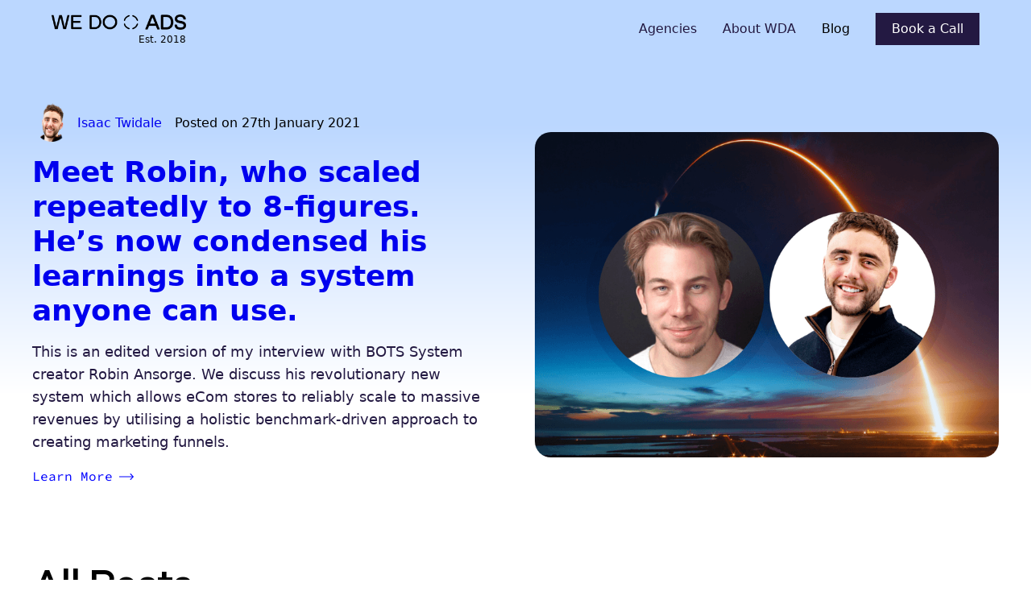

--- FILE ---
content_type: text/html
request_url: https://www.wedoads.co.uk/blogs
body_size: 4298
content:
<!DOCTYPE html><!-- Last Published: Fri Dec 13 2024 14:23:31 GMT+0000 (Coordinated Universal Time) --><html data-wf-domain="www.wedoads.co.uk" data-wf-page="62e2799b2650e68b7613947d" data-wf-site="62e2799a2650e6cdd5139471"><head><meta charset="utf-8"/><title>We Do Ads - Blogs</title><meta content="We Do Ads - Blogs" property="og:title"/><meta content="We Do Ads - Blogs" property="twitter:title"/><meta content="width=device-width, initial-scale=1" name="viewport"/><link href="https://cdn.prod.website-files.com/62e2799a2650e6cdd5139471/css/wedoads.webflow.33cabf018.css" rel="stylesheet" type="text/css"/><link href="https://fonts.googleapis.com" rel="preconnect"/><link href="https://fonts.gstatic.com" rel="preconnect" crossorigin="anonymous"/><script src="https://ajax.googleapis.com/ajax/libs/webfont/1.6.26/webfont.js" type="text/javascript"></script><script type="text/javascript">WebFont.load({  google: {    families: ["Poppins:100,200,300,regular,500,600,700,800,900"]  }});</script><script type="text/javascript">!function(o,c){var n=c.documentElement,t=" w-mod-";n.className+=t+"js",("ontouchstart"in o||o.DocumentTouch&&c instanceof DocumentTouch)&&(n.className+=t+"touch")}(window,document);</script><link href="https://cdn.prod.website-files.com/62e2799a2650e6cdd5139471/631f4cdfa798517c4c94e4ea_WDA-favicon-32.png" rel="shortcut icon" type="image/x-icon"/><link href="https://cdn.prod.website-files.com/62e2799a2650e6cdd5139471/6317611652026932acff757e_Untitled%20design%20(2).png" rel="apple-touch-icon"/><!-- Please keep this css code to improve the font quality-->
<style>
  * {
  -webkit-font-smoothing: antialiased;
  -moz-osx-font-smoothing: grayscale;
}  
</style>

<!-- Google Tag Manager -->
<script>(function(w,d,s,l,i){w[l]=w[l]||[];w[l].push({'gtm.start':
new Date().getTime(),event:'gtm.js'});var f=d.getElementsByTagName(s)[0],
j=d.createElement(s),dl=l!='dataLayer'?'&l='+l:'';j.async=true;j.src=
'https://www.googletagmanager.com/gtm.js?id='+i+dl;f.parentNode.insertBefore(j,f);
})(window,document,'script','dataLayer','GTM-WW3CBV6');</script>
<!-- End Google Tag Manager -->

<meta name="facebook-domain-verification" content="nzbjgjzqs3pkoohn2v9zv6bpmh2xv2" />

<script type="text/javascript">
    (function(c,l,a,r,i,t,y){
        c[a]=c[a]||function(){(c[a].q=c[a].q||[]).push(arguments)};
        t=l.createElement(r);t.async=1;t.src="https://www.clarity.ms/tag/"+i;
        y=l.getElementsByTagName(r)[0];y.parentNode.insertBefore(t,y);
    })(window, document, "clarity", "script", "fhbg29oh2b");
</script></head><body><div class="w-embed w-iframe"><!-- Google Tag Manager (noscript) -->
<noscript><iframe src="https://www.googletagmanager.com/ns.html?id=GTM-WW3CBV6"
height="0" width="0" style="display:none;visibility:hidden"></iframe></noscript>
<!-- End Google Tag Manager (noscript) --></div><div class="page-wrapper blog-wrapper"><div data-collapse="medium" data-animation="default" data-duration="400" fs-scrolldisable-element="smart-nav" data-easing="ease" data-easing2="ease" role="banner" class="rl_navbar1_component w-nav"><div class="rl_navbar1_container"><a href="/" class="rl_navbar1_logo-link w-nav-brand"><aside class="nav-logo"><img loading="lazy" src="https://cdn.prod.website-files.com/66e8645530634105651852c9/66eab820a4061f465aba313d_Asset%2088%404x.png" alt="" class="rl_navbar1_logo"/><div class="rl-text-style-regular text-size-small text-right-align">Est. 2018</div></aside></a><nav role="navigation" class="rl_navbar1_menu is-page-height-tablet w-nav-menu"><a href="/agencies" class="rl_navbar1_link w-nav-link">Agencies</a><a href="/about-us" class="rl_navbar1_link w-nav-link">About WDA</a><a href="/blogs" aria-current="page" class="rl_navbar1_link w-nav-link w--current">Blog</a><div class="rl_navbar1_menu-buttons"><a href="/contact-us" class="rl_navbar1_button w-button">Book a Call</a></div></nav><div class="rl_navbar1_menu-button w-nav-button"><div class="rl_menu-icon"><div class="rl_menu-icon_line-top"></div><div class="rl_menu-icon_line-middle"><div class="rl_menu-icon_line-middle-inner"></div></div><div class="rl_menu-icon_line-bottom"></div></div></div></div></div><main class="main-wrapper"><section class="section-blog-featured"><div class="page-padding"><div class="container-large"><div class="padding-vertical"><div class="featured-blog_list-wrapper w-dyn-list"><div role="list" class="featured-blog_list w-dyn-items"><div role="listitem" class="featured-blog_item w-dyn-item"><div class="featured-blog_component"><div class="featured-blog_content-left"><div class="margin-bottom margin-small"><div class="featured-blog_author-content"><a href="/author/isaac-twidale" class="featured-blog_author-description w-inline-block"><img src="https://cdn.prod.website-files.com/62e2799b2650e67a58139488/62e57c4b14ccf2e3dcaf1f47_a%CC%8AHi%2C%20I%27m%20Isaac!%20(1).png" loading="lazy" alt="Two people working" sizes="48px" srcset="https://cdn.prod.website-files.com/62e2799b2650e67a58139488/62e57c4b14ccf2e3dcaf1f47_a%CC%8AHi%2C%20I%27m%20Isaac!%20(1)-p-500.png 500w, https://cdn.prod.website-files.com/62e2799b2650e67a58139488/62e57c4b14ccf2e3dcaf1f47_a%CC%8AHi%2C%20I%27m%20Isaac!%20(1)-p-800.png 800w, https://cdn.prod.website-files.com/62e2799b2650e67a58139488/62e57c4b14ccf2e3dcaf1f47_a%CC%8AHi%2C%20I%27m%20Isaac!%20(1)-p-1080.png 1080w, https://cdn.prod.website-files.com/62e2799b2650e67a58139488/62e57c4b14ccf2e3dcaf1f47_a%CC%8AHi%2C%20I%27m%20Isaac!%20(1).png 1600w" class="feature-blog_author-photo"/><div class="text-block-9">Isaac Twidale</div></a><div id="w-node-e07166cb-1652-552c-8055-07acec7c1d49-7613947d" class="featured-blog_date">Posted on 27th January 2021</div></div></div><a href="/blogs-news/meet-robin" class="featured-blog_item-link w-inline-block"><div class="margin-bottom margin-small"><h3 class="heading-12">Meet Robin, who scaled repeatedly to 8-figures. He’s now condensed his learnings into a system anyone can use.</h3></div></a><div class="margin-bottom margin-small"><p class="paragraph-2">This is an edited version of my interview with BOTS System creator Robin Ansorge. We discuss his revolutionary new system which allows eCom stores to reliably scale to massive revenues by utilising a holistic benchmark-driven approach to creating marketing funnels.</p></div><a href="/blogs-news/meet-robin" class="learn-more w-inline-block"><div>Learn More</div><div class="learn-more-arrow w-embed"><svg height="100%" viewBox="0 0 25 11" fill="none" xmlns="http://www.w3.org/2000/svg">
<path fill-rule="evenodd" clip-rule="evenodd" d="M20.0384 0.218756L24.7817 4.97188C25.0728 5.26355 25.0728 5.73645 24.7817 6.02812L20.0384 10.7812C19.7473 11.0729 19.2754 11.0729 18.9843 10.7812C18.6932 10.4896 18.6932 10.0167 18.9843 9.72499L22.4552 6.24688L0 6.24688L0 4.75312L22.4552 4.75312L18.9843 1.27501C18.6932 0.98333 18.6932 0.510432 18.9843 0.218756C19.2754 -0.0729188 19.7473 -0.0729188 20.0384 0.218756Z" fill="currentcolor"/>
</svg></div></a></div><a href="/blogs-news/meet-robin" class="featured-blog_image-link w-inline-block"><div class="featured-blog_content-right"><img src="https://cdn.prod.website-files.com/62e2799b2650e67a58139488/62e7af2d297423524c2ca279_Untitled%20design%20(4).png" loading="lazy" alt="Two people working" sizes="(max-width: 479px) 92vw, (max-width: 767px) 95vw, (max-width: 991px) 92vw, 44vw" srcset="https://cdn.prod.website-files.com/62e2799b2650e67a58139488/62e7af2d297423524c2ca279_Untitled%20design%20(4)-p-500.png 500w, https://cdn.prod.website-files.com/62e2799b2650e67a58139488/62e7af2d297423524c2ca279_Untitled%20design%20(4)-p-800.png 800w, https://cdn.prod.website-files.com/62e2799b2650e67a58139488/62e7af2d297423524c2ca279_Untitled%20design%20(4).png 1000w" class="featured-blog_image"/></div></a></div></div></div></div></div></div></div></section><section class="section-blog-all"><div class="page-padding"><div class="container-large"><div class="padding-vertical padding-huge"><div class="section-title"><h2>All Posts</h2></div><div class="blog_component"><div class="blog_list-wrapper w-dyn-list"><div role="list" class="blog_list w-dyn-items"><div role="listitem" class="blog_item w-dyn-item"><a href="/blogs-news/growth-secrets-of-a-1-6b-cloud-pharmacy" class="blog_item-link is-blue w-inline-block"><div class="blog_content-wrapper"><div class="blog_image-wrapper"><img src="https://cdn.prod.website-files.com/62e2799b2650e67a58139488/63459e44edf25b2215ce77e0_Hims%20%26%20Hers.webp" loading="lazy" alt="" sizes="(max-width: 479px) 92vw, (max-width: 767px) 95vw, (max-width: 991px) 92vw, 28vw" srcset="https://cdn.prod.website-files.com/62e2799b2650e67a58139488/63459e44edf25b2215ce77e0_Hims%20%26%20Hers-p-500.webp 500w, https://cdn.prod.website-files.com/62e2799b2650e67a58139488/63459e44edf25b2215ce77e0_Hims%20%26%20Hers.webp 700w" class="blog_image"/></div><div class="blog_content"><div class="blog_content-top"><div class="margin-bottom margin-small"><h3 class="heading-small">Growth Secrets of a $1.6B Cloud Pharmacy</h3></div><div class="margin-bottom margin-small"><p class="text-size-regular">ForHims.com generated $1m in their first week… &amp; the ‘cloud pharmacy’ is expected to hit $380 million this year. So what’s their secret? &amp; how can this inspire our own growth strategies? </p></div></div><div class="learn-more"><div>Learn More</div><div class="learn-more-arrow w-embed"><svg height="100%" viewBox="0 0 25 11" fill="none" xmlns="http://www.w3.org/2000/svg">
<path fill-rule="evenodd" clip-rule="evenodd" d="M20.0384 0.218756L24.7817 4.97188C25.0728 5.26355 25.0728 5.73645 24.7817 6.02812L20.0384 10.7812C19.7473 11.0729 19.2754 11.0729 18.9843 10.7812C18.6932 10.4896 18.6932 10.0167 18.9843 9.72499L22.4552 6.24688L0 6.24688L0 4.75312L22.4552 4.75312L18.9843 1.27501C18.6932 0.98333 18.6932 0.510432 18.9843 0.218756C19.2754 -0.0729188 19.7473 -0.0729188 20.0384 0.218756Z" fill="currentcolor"/>
</svg></div></div></div></div></a></div><div role="listitem" class="blog_item w-dyn-item"><a href="/blogs-news/meet-robin" class="blog_item-link is-blue w-inline-block"><div class="blog_content-wrapper"><div class="blog_image-wrapper"><img src="https://cdn.prod.website-files.com/62e2799b2650e67a58139488/62e7af2d297423524c2ca279_Untitled%20design%20(4).png" loading="lazy" alt="Two people working" sizes="(max-width: 479px) 92vw, (max-width: 767px) 95vw, (max-width: 991px) 92vw, 28vw" srcset="https://cdn.prod.website-files.com/62e2799b2650e67a58139488/62e7af2d297423524c2ca279_Untitled%20design%20(4)-p-500.png 500w, https://cdn.prod.website-files.com/62e2799b2650e67a58139488/62e7af2d297423524c2ca279_Untitled%20design%20(4)-p-800.png 800w, https://cdn.prod.website-files.com/62e2799b2650e67a58139488/62e7af2d297423524c2ca279_Untitled%20design%20(4).png 1000w" class="blog_image"/></div><div class="blog_content"><div class="blog_content-top"><div class="margin-bottom margin-small"><h3 class="heading-small">Meet Robin, who scaled repeatedly to 8-figures. He’s now condensed his learnings into a system anyone can use.</h3></div><div class="margin-bottom margin-small"><p class="text-size-regular">This is an edited version of my interview with BOTS System creator Robin Ansorge. We discuss his revolutionary new system which allows eCom stores to reliably scale to massive revenues by utilising a holistic benchmark-driven approach to creating marketing funnels.</p></div></div><div class="learn-more"><div>Learn More</div><div class="learn-more-arrow w-embed"><svg height="100%" viewBox="0 0 25 11" fill="none" xmlns="http://www.w3.org/2000/svg">
<path fill-rule="evenodd" clip-rule="evenodd" d="M20.0384 0.218756L24.7817 4.97188C25.0728 5.26355 25.0728 5.73645 24.7817 6.02812L20.0384 10.7812C19.7473 11.0729 19.2754 11.0729 18.9843 10.7812C18.6932 10.4896 18.6932 10.0167 18.9843 9.72499L22.4552 6.24688L0 6.24688L0 4.75312L22.4552 4.75312L18.9843 1.27501C18.6932 0.98333 18.6932 0.510432 18.9843 0.218756C19.2754 -0.0729188 19.7473 -0.0729188 20.0384 0.218756Z" fill="currentcolor"/>
</svg></div></div></div></div></a></div><div role="listitem" class="blog_item w-dyn-item"><a href="/blogs-news/why-most-business-owners-screw-up" class="blog_item-link is-blue w-inline-block"><div class="blog_content-wrapper"><div class="blog_image-wrapper"><img src="https://cdn.prod.website-files.com/62e2799b2650e67a58139488/62e57d664512d607b9c814ec_Screenshot%202022-07-30%20at%2019.50.06.png" loading="lazy" alt="" sizes="(max-width: 479px) 92vw, (max-width: 767px) 95vw, (max-width: 991px) 92vw, 28vw" srcset="https://cdn.prod.website-files.com/62e2799b2650e67a58139488/62e57d664512d607b9c814ec_Screenshot%202022-07-30%20at%2019.50.06-p-500.png 500w, https://cdn.prod.website-files.com/62e2799b2650e67a58139488/62e57d664512d607b9c814ec_Screenshot%202022-07-30%20at%2019.50.06.png 692w" class="blog_image"/></div><div class="blog_content"><div class="blog_content-top"><div class="margin-bottom margin-small"><h3 class="heading-small">Why Most Business Owners Screw Up Digital Marketing. A Simple Guide for Digital Newbies</h3></div><div class="margin-bottom margin-small"><p class="text-size-regular">Most business owners are wasting tonnes of cash on ineffective digital marketing. I’m going to tell you what I’ve learnt from spending up to £5000 per day advertising businesses online. The insights I’ve gained reveal where most business owners are going wrong.</p></div></div><div class="learn-more"><div>Learn More</div><div class="learn-more-arrow w-embed"><svg height="100%" viewBox="0 0 25 11" fill="none" xmlns="http://www.w3.org/2000/svg">
<path fill-rule="evenodd" clip-rule="evenodd" d="M20.0384 0.218756L24.7817 4.97188C25.0728 5.26355 25.0728 5.73645 24.7817 6.02812L20.0384 10.7812C19.7473 11.0729 19.2754 11.0729 18.9843 10.7812C18.6932 10.4896 18.6932 10.0167 18.9843 9.72499L22.4552 6.24688L0 6.24688L0 4.75312L22.4552 4.75312L18.9843 1.27501C18.6932 0.98333 18.6932 0.510432 18.9843 0.218756C19.2754 -0.0729188 19.7473 -0.0729188 20.0384 0.218756Z" fill="currentcolor"/>
</svg></div></div></div></div></a></div></div></div></div></div></div></div></section></main></div><div class="hubspot w-embed w-script"><!-- Start of HubSpot Embed Code -->
  <script type="text/javascript" id="hs-script-loader" async defer src="//js-eu1.hs-scripts.com/145630802.js"></script>
<!-- End of HubSpot Embed Code --></div><script src="https://d3e54v103j8qbb.cloudfront.net/js/jquery-3.5.1.min.dc5e7f18c8.js?site=62e2799a2650e6cdd5139471" type="text/javascript" integrity="sha256-9/aliU8dGd2tb6OSsuzixeV4y/faTqgFtohetphbbj0=" crossorigin="anonymous"></script><script src="https://cdn.prod.website-files.com/62e2799a2650e6cdd5139471/js/webflow.794d31c889a1d836e8836b65c5e18cb4.js" type="text/javascript"></script><script type="text/javascript">
    (function(e,t,o,n,p,r,i){e.visitorGlobalObjectAlias=n;e[e.visitorGlobalObjectAlias]=e[e.visitorGlobalObjectAlias]||function(){(e[e.visitorGlobalObjectAlias].q=e[e.visitorGlobalObjectAlias].q||[]).push(arguments)};e[e.visitorGlobalObjectAlias].l=(new Date).getTime();r=t.createElement("script");r.src=o;r.async=true;i=t.getElementsByTagName("script")[0];i.parentNode.insertBefore(r,i)})(window,document,"https://diffuser-cdn.app-us1.com/diffuser/diffuser.js","vgo");
    vgo('setAccount', '612257746');
    vgo('setTrackByDefault', true);

    vgo('process');
</script>

<script id="vtag-ai-js" async src="https://r2.leadsy.ai/tag.js" data-pid="HGCzDTbgufu3Ngac" data-version="062024"></script></body></html>

--- FILE ---
content_type: text/css
request_url: https://cdn.prod.website-files.com/62e2799a2650e6cdd5139471/css/wedoads.webflow.33cabf018.css
body_size: 21637
content:
html {
  -webkit-text-size-adjust: 100%;
  -ms-text-size-adjust: 100%;
  font-family: sans-serif;
}

body {
  margin: 0;
}

article, aside, details, figcaption, figure, footer, header, hgroup, main, menu, nav, section, summary {
  display: block;
}

audio, canvas, progress, video {
  vertical-align: baseline;
  display: inline-block;
}

audio:not([controls]) {
  height: 0;
  display: none;
}

[hidden], template {
  display: none;
}

a {
  background-color: #0000;
}

a:active, a:hover {
  outline: 0;
}

abbr[title] {
  border-bottom: 1px dotted;
}

b, strong {
  font-weight: bold;
}

dfn {
  font-style: italic;
}

h1 {
  margin: .67em 0;
  font-size: 2em;
}

mark {
  color: #000;
  background: #ff0;
}

small {
  font-size: 80%;
}

sub, sup {
  vertical-align: baseline;
  font-size: 75%;
  line-height: 0;
  position: relative;
}

sup {
  top: -.5em;
}

sub {
  bottom: -.25em;
}

img {
  border: 0;
}

svg:not(:root) {
  overflow: hidden;
}

hr {
  box-sizing: content-box;
  height: 0;
}

pre {
  overflow: auto;
}

code, kbd, pre, samp {
  font-family: monospace;
  font-size: 1em;
}

button, input, optgroup, select, textarea {
  color: inherit;
  font: inherit;
  margin: 0;
}

button {
  overflow: visible;
}

button, select {
  text-transform: none;
}

button, html input[type="button"], input[type="reset"] {
  -webkit-appearance: button;
  cursor: pointer;
}

button[disabled], html input[disabled] {
  cursor: default;
}

button::-moz-focus-inner, input::-moz-focus-inner {
  border: 0;
  padding: 0;
}

input {
  line-height: normal;
}

input[type="checkbox"], input[type="radio"] {
  box-sizing: border-box;
  padding: 0;
}

input[type="number"]::-webkit-inner-spin-button, input[type="number"]::-webkit-outer-spin-button {
  height: auto;
}

input[type="search"] {
  -webkit-appearance: none;
}

input[type="search"]::-webkit-search-cancel-button, input[type="search"]::-webkit-search-decoration {
  -webkit-appearance: none;
}

legend {
  border: 0;
  padding: 0;
}

textarea {
  overflow: auto;
}

optgroup {
  font-weight: bold;
}

table {
  border-collapse: collapse;
  border-spacing: 0;
}

td, th {
  padding: 0;
}

@font-face {
  font-family: webflow-icons;
  src: url("[data-uri]") format("truetype");
  font-weight: normal;
  font-style: normal;
}

[class^="w-icon-"], [class*=" w-icon-"] {
  speak: none;
  font-variant: normal;
  text-transform: none;
  -webkit-font-smoothing: antialiased;
  -moz-osx-font-smoothing: grayscale;
  font-style: normal;
  font-weight: normal;
  line-height: 1;
  font-family: webflow-icons !important;
}

.w-icon-slider-right:before {
  content: "";
}

.w-icon-slider-left:before {
  content: "";
}

.w-icon-nav-menu:before {
  content: "";
}

.w-icon-arrow-down:before, .w-icon-dropdown-toggle:before {
  content: "";
}

.w-icon-file-upload-remove:before {
  content: "";
}

.w-icon-file-upload-icon:before {
  content: "";
}

* {
  box-sizing: border-box;
}

html {
  height: 100%;
}

body {
  color: #333;
  background-color: #fff;
  min-height: 100%;
  margin: 0;
  font-family: Arial, sans-serif;
  font-size: 14px;
  line-height: 20px;
}

img {
  vertical-align: middle;
  max-width: 100%;
  display: inline-block;
}

html.w-mod-touch * {
  background-attachment: scroll !important;
}

.w-block {
  display: block;
}

.w-inline-block {
  max-width: 100%;
  display: inline-block;
}

.w-clearfix:before, .w-clearfix:after {
  content: " ";
  grid-area: 1 / 1 / 2 / 2;
  display: table;
}

.w-clearfix:after {
  clear: both;
}

.w-hidden {
  display: none;
}

.w-button {
  color: #fff;
  line-height: inherit;
  cursor: pointer;
  background-color: #3898ec;
  border: 0;
  border-radius: 0;
  padding: 9px 15px;
  text-decoration: none;
  display: inline-block;
}

input.w-button {
  -webkit-appearance: button;
}

html[data-w-dynpage] [data-w-cloak] {
  color: #0000 !important;
}

.w-code-block {
  margin: unset;
}

pre.w-code-block code {
  all: inherit;
}

.w-optimization {
  display: contents;
}

.w-webflow-badge, .w-webflow-badge > img {
  box-sizing: unset;
  width: unset;
  height: unset;
  max-height: unset;
  max-width: unset;
  min-height: unset;
  min-width: unset;
  margin: unset;
  padding: unset;
  float: unset;
  clear: unset;
  border: unset;
  border-radius: unset;
  background: unset;
  background-image: unset;
  background-position: unset;
  background-size: unset;
  background-repeat: unset;
  background-origin: unset;
  background-clip: unset;
  background-attachment: unset;
  background-color: unset;
  box-shadow: unset;
  transform: unset;
  direction: unset;
  font-family: unset;
  font-weight: unset;
  color: unset;
  font-size: unset;
  line-height: unset;
  font-style: unset;
  font-variant: unset;
  text-align: unset;
  letter-spacing: unset;
  -webkit-text-decoration: unset;
  text-decoration: unset;
  text-indent: unset;
  text-transform: unset;
  list-style-type: unset;
  text-shadow: unset;
  vertical-align: unset;
  cursor: unset;
  white-space: unset;
  word-break: unset;
  word-spacing: unset;
  word-wrap: unset;
  transition: unset;
}

.w-webflow-badge {
  white-space: nowrap;
  cursor: pointer;
  box-shadow: 0 0 0 1px #0000001a, 0 1px 3px #0000001a;
  visibility: visible !important;
  opacity: 1 !important;
  z-index: 2147483647 !important;
  color: #aaadb0 !important;
  overflow: unset !important;
  background-color: #fff !important;
  border-radius: 3px !important;
  width: auto !important;
  height: auto !important;
  margin: 0 !important;
  padding: 6px !important;
  font-size: 12px !important;
  line-height: 14px !important;
  text-decoration: none !important;
  display: inline-block !important;
  position: fixed !important;
  inset: auto 12px 12px auto !important;
  transform: none !important;
}

.w-webflow-badge > img {
  position: unset;
  visibility: unset !important;
  opacity: 1 !important;
  vertical-align: middle !important;
  display: inline-block !important;
}

h1, h2, h3, h4, h5, h6 {
  margin-bottom: 10px;
  font-weight: bold;
}

h1 {
  margin-top: 20px;
  font-size: 38px;
  line-height: 44px;
}

h2 {
  margin-top: 20px;
  font-size: 32px;
  line-height: 36px;
}

h3 {
  margin-top: 20px;
  font-size: 24px;
  line-height: 30px;
}

h4 {
  margin-top: 10px;
  font-size: 18px;
  line-height: 24px;
}

h5 {
  margin-top: 10px;
  font-size: 14px;
  line-height: 20px;
}

h6 {
  margin-top: 10px;
  font-size: 12px;
  line-height: 18px;
}

p {
  margin-top: 0;
  margin-bottom: 10px;
}

blockquote {
  border-left: 5px solid #e2e2e2;
  margin: 0 0 10px;
  padding: 10px 20px;
  font-size: 18px;
  line-height: 22px;
}

figure {
  margin: 0 0 10px;
}

ul, ol {
  margin-top: 0;
  margin-bottom: 10px;
  padding-left: 40px;
}

.w-list-unstyled {
  padding-left: 0;
  list-style: none;
}

.w-embed:before, .w-embed:after {
  content: " ";
  grid-area: 1 / 1 / 2 / 2;
  display: table;
}

.w-embed:after {
  clear: both;
}

.w-video {
  width: 100%;
  padding: 0;
  position: relative;
}

.w-video iframe, .w-video object, .w-video embed {
  border: none;
  width: 100%;
  height: 100%;
  position: absolute;
  top: 0;
  left: 0;
}

fieldset {
  border: 0;
  margin: 0;
  padding: 0;
}

button, [type="button"], [type="reset"] {
  cursor: pointer;
  -webkit-appearance: button;
  border: 0;
}

.w-form {
  margin: 0 0 15px;
}

.w-form-done {
  text-align: center;
  background-color: #ddd;
  padding: 20px;
  display: none;
}

.w-form-fail {
  background-color: #ffdede;
  margin-top: 10px;
  padding: 10px;
  display: none;
}

label {
  margin-bottom: 5px;
  font-weight: bold;
  display: block;
}

.w-input, .w-select {
  color: #333;
  vertical-align: middle;
  background-color: #fff;
  border: 1px solid #ccc;
  width: 100%;
  height: 38px;
  margin-bottom: 10px;
  padding: 8px 12px;
  font-size: 14px;
  line-height: 1.42857;
  display: block;
}

.w-input::placeholder, .w-select::placeholder {
  color: #999;
}

.w-input:focus, .w-select:focus {
  border-color: #3898ec;
  outline: 0;
}

.w-input[disabled], .w-select[disabled], .w-input[readonly], .w-select[readonly], fieldset[disabled] .w-input, fieldset[disabled] .w-select {
  cursor: not-allowed;
}

.w-input[disabled]:not(.w-input-disabled), .w-select[disabled]:not(.w-input-disabled), .w-input[readonly], .w-select[readonly], fieldset[disabled]:not(.w-input-disabled) .w-input, fieldset[disabled]:not(.w-input-disabled) .w-select {
  background-color: #eee;
}

textarea.w-input, textarea.w-select {
  height: auto;
}

.w-select {
  background-color: #f3f3f3;
}

.w-select[multiple] {
  height: auto;
}

.w-form-label {
  cursor: pointer;
  margin-bottom: 0;
  font-weight: normal;
  display: inline-block;
}

.w-radio {
  margin-bottom: 5px;
  padding-left: 20px;
  display: block;
}

.w-radio:before, .w-radio:after {
  content: " ";
  grid-area: 1 / 1 / 2 / 2;
  display: table;
}

.w-radio:after {
  clear: both;
}

.w-radio-input {
  float: left;
  margin: 3px 0 0 -20px;
  line-height: normal;
}

.w-file-upload {
  margin-bottom: 10px;
  display: block;
}

.w-file-upload-input {
  opacity: 0;
  z-index: -100;
  width: .1px;
  height: .1px;
  position: absolute;
  overflow: hidden;
}

.w-file-upload-default, .w-file-upload-uploading, .w-file-upload-success {
  color: #333;
  display: inline-block;
}

.w-file-upload-error {
  margin-top: 10px;
  display: block;
}

.w-file-upload-default.w-hidden, .w-file-upload-uploading.w-hidden, .w-file-upload-error.w-hidden, .w-file-upload-success.w-hidden {
  display: none;
}

.w-file-upload-uploading-btn {
  cursor: pointer;
  background-color: #fafafa;
  border: 1px solid #ccc;
  margin: 0;
  padding: 8px 12px;
  font-size: 14px;
  font-weight: normal;
  display: flex;
}

.w-file-upload-file {
  background-color: #fafafa;
  border: 1px solid #ccc;
  flex-grow: 1;
  justify-content: space-between;
  margin: 0;
  padding: 8px 9px 8px 11px;
  display: flex;
}

.w-file-upload-file-name {
  font-size: 14px;
  font-weight: normal;
  display: block;
}

.w-file-remove-link {
  cursor: pointer;
  width: auto;
  height: auto;
  margin-top: 3px;
  margin-left: 10px;
  padding: 3px;
  display: block;
}

.w-icon-file-upload-remove {
  margin: auto;
  font-size: 10px;
}

.w-file-upload-error-msg {
  color: #ea384c;
  padding: 2px 0;
  display: inline-block;
}

.w-file-upload-info {
  padding: 0 12px;
  line-height: 38px;
  display: inline-block;
}

.w-file-upload-label {
  cursor: pointer;
  background-color: #fafafa;
  border: 1px solid #ccc;
  margin: 0;
  padding: 8px 12px;
  font-size: 14px;
  font-weight: normal;
  display: inline-block;
}

.w-icon-file-upload-icon, .w-icon-file-upload-uploading {
  width: 20px;
  margin-right: 8px;
  display: inline-block;
}

.w-icon-file-upload-uploading {
  height: 20px;
}

.w-container {
  max-width: 940px;
  margin-left: auto;
  margin-right: auto;
}

.w-container:before, .w-container:after {
  content: " ";
  grid-area: 1 / 1 / 2 / 2;
  display: table;
}

.w-container:after {
  clear: both;
}

.w-container .w-row {
  margin-left: -10px;
  margin-right: -10px;
}

.w-row:before, .w-row:after {
  content: " ";
  grid-area: 1 / 1 / 2 / 2;
  display: table;
}

.w-row:after {
  clear: both;
}

.w-row .w-row {
  margin-left: 0;
  margin-right: 0;
}

.w-col {
  float: left;
  width: 100%;
  min-height: 1px;
  padding-left: 10px;
  padding-right: 10px;
  position: relative;
}

.w-col .w-col {
  padding-left: 0;
  padding-right: 0;
}

.w-col-1 {
  width: 8.33333%;
}

.w-col-2 {
  width: 16.6667%;
}

.w-col-3 {
  width: 25%;
}

.w-col-4 {
  width: 33.3333%;
}

.w-col-5 {
  width: 41.6667%;
}

.w-col-6 {
  width: 50%;
}

.w-col-7 {
  width: 58.3333%;
}

.w-col-8 {
  width: 66.6667%;
}

.w-col-9 {
  width: 75%;
}

.w-col-10 {
  width: 83.3333%;
}

.w-col-11 {
  width: 91.6667%;
}

.w-col-12 {
  width: 100%;
}

.w-hidden-main {
  display: none !important;
}

@media screen and (max-width: 991px) {
  .w-container {
    max-width: 728px;
  }

  .w-hidden-main {
    display: inherit !important;
  }

  .w-hidden-medium {
    display: none !important;
  }

  .w-col-medium-1 {
    width: 8.33333%;
  }

  .w-col-medium-2 {
    width: 16.6667%;
  }

  .w-col-medium-3 {
    width: 25%;
  }

  .w-col-medium-4 {
    width: 33.3333%;
  }

  .w-col-medium-5 {
    width: 41.6667%;
  }

  .w-col-medium-6 {
    width: 50%;
  }

  .w-col-medium-7 {
    width: 58.3333%;
  }

  .w-col-medium-8 {
    width: 66.6667%;
  }

  .w-col-medium-9 {
    width: 75%;
  }

  .w-col-medium-10 {
    width: 83.3333%;
  }

  .w-col-medium-11 {
    width: 91.6667%;
  }

  .w-col-medium-12 {
    width: 100%;
  }

  .w-col-stack {
    width: 100%;
    left: auto;
    right: auto;
  }
}

@media screen and (max-width: 767px) {
  .w-hidden-main, .w-hidden-medium {
    display: inherit !important;
  }

  .w-hidden-small {
    display: none !important;
  }

  .w-row, .w-container .w-row {
    margin-left: 0;
    margin-right: 0;
  }

  .w-col {
    width: 100%;
    left: auto;
    right: auto;
  }

  .w-col-small-1 {
    width: 8.33333%;
  }

  .w-col-small-2 {
    width: 16.6667%;
  }

  .w-col-small-3 {
    width: 25%;
  }

  .w-col-small-4 {
    width: 33.3333%;
  }

  .w-col-small-5 {
    width: 41.6667%;
  }

  .w-col-small-6 {
    width: 50%;
  }

  .w-col-small-7 {
    width: 58.3333%;
  }

  .w-col-small-8 {
    width: 66.6667%;
  }

  .w-col-small-9 {
    width: 75%;
  }

  .w-col-small-10 {
    width: 83.3333%;
  }

  .w-col-small-11 {
    width: 91.6667%;
  }

  .w-col-small-12 {
    width: 100%;
  }
}

@media screen and (max-width: 479px) {
  .w-container {
    max-width: none;
  }

  .w-hidden-main, .w-hidden-medium, .w-hidden-small {
    display: inherit !important;
  }

  .w-hidden-tiny {
    display: none !important;
  }

  .w-col {
    width: 100%;
  }

  .w-col-tiny-1 {
    width: 8.33333%;
  }

  .w-col-tiny-2 {
    width: 16.6667%;
  }

  .w-col-tiny-3 {
    width: 25%;
  }

  .w-col-tiny-4 {
    width: 33.3333%;
  }

  .w-col-tiny-5 {
    width: 41.6667%;
  }

  .w-col-tiny-6 {
    width: 50%;
  }

  .w-col-tiny-7 {
    width: 58.3333%;
  }

  .w-col-tiny-8 {
    width: 66.6667%;
  }

  .w-col-tiny-9 {
    width: 75%;
  }

  .w-col-tiny-10 {
    width: 83.3333%;
  }

  .w-col-tiny-11 {
    width: 91.6667%;
  }

  .w-col-tiny-12 {
    width: 100%;
  }
}

.w-widget {
  position: relative;
}

.w-widget-map {
  width: 100%;
  height: 400px;
}

.w-widget-map label {
  width: auto;
  display: inline;
}

.w-widget-map img {
  max-width: inherit;
}

.w-widget-map .gm-style-iw {
  text-align: center;
}

.w-widget-map .gm-style-iw > button {
  display: none !important;
}

.w-widget-twitter {
  overflow: hidden;
}

.w-widget-twitter-count-shim {
  vertical-align: top;
  text-align: center;
  background: #fff;
  border: 1px solid #758696;
  border-radius: 3px;
  width: 28px;
  height: 20px;
  display: inline-block;
  position: relative;
}

.w-widget-twitter-count-shim * {
  pointer-events: none;
  -webkit-user-select: none;
  user-select: none;
}

.w-widget-twitter-count-shim .w-widget-twitter-count-inner {
  text-align: center;
  color: #999;
  font-family: serif;
  font-size: 15px;
  line-height: 12px;
  position: relative;
}

.w-widget-twitter-count-shim .w-widget-twitter-count-clear {
  display: block;
  position: relative;
}

.w-widget-twitter-count-shim.w--large {
  width: 36px;
  height: 28px;
}

.w-widget-twitter-count-shim.w--large .w-widget-twitter-count-inner {
  font-size: 18px;
  line-height: 18px;
}

.w-widget-twitter-count-shim:not(.w--vertical) {
  margin-left: 5px;
  margin-right: 8px;
}

.w-widget-twitter-count-shim:not(.w--vertical).w--large {
  margin-left: 6px;
}

.w-widget-twitter-count-shim:not(.w--vertical):before, .w-widget-twitter-count-shim:not(.w--vertical):after {
  content: " ";
  pointer-events: none;
  border: solid #0000;
  width: 0;
  height: 0;
  position: absolute;
  top: 50%;
  left: 0;
}

.w-widget-twitter-count-shim:not(.w--vertical):before {
  border-width: 4px;
  border-color: #75869600 #5d6c7b #75869600 #75869600;
  margin-top: -4px;
  margin-left: -9px;
}

.w-widget-twitter-count-shim:not(.w--vertical).w--large:before {
  border-width: 5px;
  margin-top: -5px;
  margin-left: -10px;
}

.w-widget-twitter-count-shim:not(.w--vertical):after {
  border-width: 4px;
  border-color: #fff0 #fff #fff0 #fff0;
  margin-top: -4px;
  margin-left: -8px;
}

.w-widget-twitter-count-shim:not(.w--vertical).w--large:after {
  border-width: 5px;
  margin-top: -5px;
  margin-left: -9px;
}

.w-widget-twitter-count-shim.w--vertical {
  width: 61px;
  height: 33px;
  margin-bottom: 8px;
}

.w-widget-twitter-count-shim.w--vertical:before, .w-widget-twitter-count-shim.w--vertical:after {
  content: " ";
  pointer-events: none;
  border: solid #0000;
  width: 0;
  height: 0;
  position: absolute;
  top: 100%;
  left: 50%;
}

.w-widget-twitter-count-shim.w--vertical:before {
  border-width: 5px;
  border-color: #5d6c7b #75869600 #75869600;
  margin-left: -5px;
}

.w-widget-twitter-count-shim.w--vertical:after {
  border-width: 4px;
  border-color: #fff #fff0 #fff0;
  margin-left: -4px;
}

.w-widget-twitter-count-shim.w--vertical .w-widget-twitter-count-inner {
  font-size: 18px;
  line-height: 22px;
}

.w-widget-twitter-count-shim.w--vertical.w--large {
  width: 76px;
}

.w-background-video {
  color: #fff;
  height: 500px;
  position: relative;
  overflow: hidden;
}

.w-background-video > video {
  object-fit: cover;
  z-index: -100;
  background-position: 50%;
  background-size: cover;
  width: 100%;
  height: 100%;
  margin: auto;
  position: absolute;
  inset: -100%;
}

.w-background-video > video::-webkit-media-controls-start-playback-button {
  -webkit-appearance: none;
  display: none !important;
}

.w-background-video--control {
  background-color: #0000;
  padding: 0;
  position: absolute;
  bottom: 1em;
  right: 1em;
}

.w-background-video--control > [hidden] {
  display: none !important;
}

.w-slider {
  text-align: center;
  clear: both;
  -webkit-tap-highlight-color: #0000;
  tap-highlight-color: #0000;
  background: #ddd;
  height: 300px;
  position: relative;
}

.w-slider-mask {
  z-index: 1;
  white-space: nowrap;
  height: 100%;
  display: block;
  position: relative;
  left: 0;
  right: 0;
  overflow: hidden;
}

.w-slide {
  vertical-align: top;
  white-space: normal;
  text-align: left;
  width: 100%;
  height: 100%;
  display: inline-block;
  position: relative;
}

.w-slider-nav {
  z-index: 2;
  text-align: center;
  -webkit-tap-highlight-color: #0000;
  tap-highlight-color: #0000;
  height: 40px;
  margin: auto;
  padding-top: 10px;
  position: absolute;
  inset: auto 0 0;
}

.w-slider-nav.w-round > div {
  border-radius: 100%;
}

.w-slider-nav.w-num > div {
  font-size: inherit;
  line-height: inherit;
  width: auto;
  height: auto;
  padding: .2em .5em;
}

.w-slider-nav.w-shadow > div {
  box-shadow: 0 0 3px #3336;
}

.w-slider-nav-invert {
  color: #fff;
}

.w-slider-nav-invert > div {
  background-color: #2226;
}

.w-slider-nav-invert > div.w-active {
  background-color: #222;
}

.w-slider-dot {
  cursor: pointer;
  background-color: #fff6;
  width: 1em;
  height: 1em;
  margin: 0 3px .5em;
  transition: background-color .1s, color .1s;
  display: inline-block;
  position: relative;
}

.w-slider-dot.w-active {
  background-color: #fff;
}

.w-slider-dot:focus {
  outline: none;
  box-shadow: 0 0 0 2px #fff;
}

.w-slider-dot:focus.w-active {
  box-shadow: none;
}

.w-slider-arrow-left, .w-slider-arrow-right {
  cursor: pointer;
  color: #fff;
  -webkit-tap-highlight-color: #0000;
  tap-highlight-color: #0000;
  -webkit-user-select: none;
  user-select: none;
  width: 80px;
  margin: auto;
  font-size: 40px;
  position: absolute;
  inset: 0;
  overflow: hidden;
}

.w-slider-arrow-left [class^="w-icon-"], .w-slider-arrow-right [class^="w-icon-"], .w-slider-arrow-left [class*=" w-icon-"], .w-slider-arrow-right [class*=" w-icon-"] {
  position: absolute;
}

.w-slider-arrow-left:focus, .w-slider-arrow-right:focus {
  outline: 0;
}

.w-slider-arrow-left {
  z-index: 3;
  right: auto;
}

.w-slider-arrow-right {
  z-index: 4;
  left: auto;
}

.w-icon-slider-left, .w-icon-slider-right {
  width: 1em;
  height: 1em;
  margin: auto;
  inset: 0;
}

.w-slider-aria-label {
  clip: rect(0 0 0 0);
  border: 0;
  width: 1px;
  height: 1px;
  margin: -1px;
  padding: 0;
  position: absolute;
  overflow: hidden;
}

.w-slider-force-show {
  display: block !important;
}

.w-dropdown {
  text-align: left;
  z-index: 900;
  margin-left: auto;
  margin-right: auto;
  display: inline-block;
  position: relative;
}

.w-dropdown-btn, .w-dropdown-toggle, .w-dropdown-link {
  vertical-align: top;
  color: #222;
  text-align: left;
  white-space: nowrap;
  margin-left: auto;
  margin-right: auto;
  padding: 20px;
  text-decoration: none;
  position: relative;
}

.w-dropdown-toggle {
  -webkit-user-select: none;
  user-select: none;
  cursor: pointer;
  padding-right: 40px;
  display: inline-block;
}

.w-dropdown-toggle:focus {
  outline: 0;
}

.w-icon-dropdown-toggle {
  width: 1em;
  height: 1em;
  margin: auto 20px auto auto;
  position: absolute;
  top: 0;
  bottom: 0;
  right: 0;
}

.w-dropdown-list {
  background: #ddd;
  min-width: 100%;
  display: none;
  position: absolute;
}

.w-dropdown-list.w--open {
  display: block;
}

.w-dropdown-link {
  color: #222;
  padding: 10px 20px;
  display: block;
}

.w-dropdown-link.w--current {
  color: #0082f3;
}

.w-dropdown-link:focus {
  outline: 0;
}

@media screen and (max-width: 767px) {
  .w-nav-brand {
    padding-left: 10px;
  }
}

.w-lightbox-backdrop {
  cursor: auto;
  letter-spacing: normal;
  text-indent: 0;
  text-shadow: none;
  text-transform: none;
  visibility: visible;
  white-space: normal;
  word-break: normal;
  word-spacing: normal;
  word-wrap: normal;
  color: #fff;
  text-align: center;
  z-index: 2000;
  opacity: 0;
  -webkit-user-select: none;
  -moz-user-select: none;
  -webkit-tap-highlight-color: transparent;
  background: #000000e6;
  outline: 0;
  font-family: Helvetica Neue, Helvetica, Ubuntu, Segoe UI, Verdana, sans-serif;
  font-size: 17px;
  font-style: normal;
  font-weight: 300;
  line-height: 1.2;
  list-style: disc;
  position: fixed;
  inset: 0;
  -webkit-transform: translate(0);
}

.w-lightbox-backdrop, .w-lightbox-container {
  -webkit-overflow-scrolling: touch;
  height: 100%;
  overflow: auto;
}

.w-lightbox-content {
  height: 100vh;
  position: relative;
  overflow: hidden;
}

.w-lightbox-view {
  opacity: 0;
  width: 100vw;
  height: 100vh;
  position: absolute;
}

.w-lightbox-view:before {
  content: "";
  height: 100vh;
}

.w-lightbox-group, .w-lightbox-group .w-lightbox-view, .w-lightbox-group .w-lightbox-view:before {
  height: 86vh;
}

.w-lightbox-frame, .w-lightbox-view:before {
  vertical-align: middle;
  display: inline-block;
}

.w-lightbox-figure {
  margin: 0;
  position: relative;
}

.w-lightbox-group .w-lightbox-figure {
  cursor: pointer;
}

.w-lightbox-img {
  width: auto;
  max-width: none;
  height: auto;
}

.w-lightbox-image {
  float: none;
  max-width: 100vw;
  max-height: 100vh;
  display: block;
}

.w-lightbox-group .w-lightbox-image {
  max-height: 86vh;
}

.w-lightbox-caption {
  text-align: left;
  text-overflow: ellipsis;
  white-space: nowrap;
  background: #0006;
  padding: .5em 1em;
  position: absolute;
  bottom: 0;
  left: 0;
  right: 0;
  overflow: hidden;
}

.w-lightbox-embed {
  width: 100%;
  height: 100%;
  position: absolute;
  inset: 0;
}

.w-lightbox-control {
  cursor: pointer;
  background-position: center;
  background-repeat: no-repeat;
  background-size: 24px;
  width: 4em;
  transition: all .3s;
  position: absolute;
  top: 0;
}

.w-lightbox-left {
  background-image: url("[data-uri]");
  display: none;
  bottom: 0;
  left: 0;
}

.w-lightbox-right {
  background-image: url("[data-uri]");
  display: none;
  bottom: 0;
  right: 0;
}

.w-lightbox-close {
  background-image: url("[data-uri]");
  background-size: 18px;
  height: 2.6em;
  right: 0;
}

.w-lightbox-strip {
  white-space: nowrap;
  padding: 0 1vh;
  line-height: 0;
  position: absolute;
  bottom: 0;
  left: 0;
  right: 0;
  overflow: auto hidden;
}

.w-lightbox-item {
  box-sizing: content-box;
  cursor: pointer;
  width: 10vh;
  padding: 2vh 1vh;
  display: inline-block;
  -webkit-transform: translate3d(0, 0, 0);
}

.w-lightbox-active {
  opacity: .3;
}

.w-lightbox-thumbnail {
  background: #222;
  height: 10vh;
  position: relative;
  overflow: hidden;
}

.w-lightbox-thumbnail-image {
  position: absolute;
  top: 0;
  left: 0;
}

.w-lightbox-thumbnail .w-lightbox-tall {
  width: 100%;
  top: 50%;
  transform: translate(0, -50%);
}

.w-lightbox-thumbnail .w-lightbox-wide {
  height: 100%;
  left: 50%;
  transform: translate(-50%);
}

.w-lightbox-spinner {
  box-sizing: border-box;
  border: 5px solid #0006;
  border-radius: 50%;
  width: 40px;
  height: 40px;
  margin-top: -20px;
  margin-left: -20px;
  animation: .8s linear infinite spin;
  position: absolute;
  top: 50%;
  left: 50%;
}

.w-lightbox-spinner:after {
  content: "";
  border: 3px solid #0000;
  border-bottom-color: #fff;
  border-radius: 50%;
  position: absolute;
  inset: -4px;
}

.w-lightbox-hide {
  display: none;
}

.w-lightbox-noscroll {
  overflow: hidden;
}

@media (min-width: 768px) {
  .w-lightbox-content {
    height: 96vh;
    margin-top: 2vh;
  }

  .w-lightbox-view, .w-lightbox-view:before {
    height: 96vh;
  }

  .w-lightbox-group, .w-lightbox-group .w-lightbox-view, .w-lightbox-group .w-lightbox-view:before {
    height: 84vh;
  }

  .w-lightbox-image {
    max-width: 96vw;
    max-height: 96vh;
  }

  .w-lightbox-group .w-lightbox-image {
    max-width: 82.3vw;
    max-height: 84vh;
  }

  .w-lightbox-left, .w-lightbox-right {
    opacity: .5;
    display: block;
  }

  .w-lightbox-close {
    opacity: .8;
  }

  .w-lightbox-control:hover {
    opacity: 1;
  }
}

.w-lightbox-inactive, .w-lightbox-inactive:hover {
  opacity: 0;
}

.w-richtext:before, .w-richtext:after {
  content: " ";
  grid-area: 1 / 1 / 2 / 2;
  display: table;
}

.w-richtext:after {
  clear: both;
}

.w-richtext[contenteditable="true"]:before, .w-richtext[contenteditable="true"]:after {
  white-space: initial;
}

.w-richtext ol, .w-richtext ul {
  overflow: hidden;
}

.w-richtext .w-richtext-figure-selected.w-richtext-figure-type-video div:after, .w-richtext .w-richtext-figure-selected[data-rt-type="video"] div:after, .w-richtext .w-richtext-figure-selected.w-richtext-figure-type-image div, .w-richtext .w-richtext-figure-selected[data-rt-type="image"] div {
  outline: 2px solid #2895f7;
}

.w-richtext figure.w-richtext-figure-type-video > div:after, .w-richtext figure[data-rt-type="video"] > div:after {
  content: "";
  display: none;
  position: absolute;
  inset: 0;
}

.w-richtext figure {
  max-width: 60%;
  position: relative;
}

.w-richtext figure > div:before {
  cursor: default !important;
}

.w-richtext figure img {
  width: 100%;
}

.w-richtext figure figcaption.w-richtext-figcaption-placeholder {
  opacity: .6;
}

.w-richtext figure div {
  color: #0000;
  font-size: 0;
}

.w-richtext figure.w-richtext-figure-type-image, .w-richtext figure[data-rt-type="image"] {
  display: table;
}

.w-richtext figure.w-richtext-figure-type-image > div, .w-richtext figure[data-rt-type="image"] > div {
  display: inline-block;
}

.w-richtext figure.w-richtext-figure-type-image > figcaption, .w-richtext figure[data-rt-type="image"] > figcaption {
  caption-side: bottom;
  display: table-caption;
}

.w-richtext figure.w-richtext-figure-type-video, .w-richtext figure[data-rt-type="video"] {
  width: 60%;
  height: 0;
}

.w-richtext figure.w-richtext-figure-type-video iframe, .w-richtext figure[data-rt-type="video"] iframe {
  width: 100%;
  height: 100%;
  position: absolute;
  top: 0;
  left: 0;
}

.w-richtext figure.w-richtext-figure-type-video > div, .w-richtext figure[data-rt-type="video"] > div {
  width: 100%;
}

.w-richtext figure.w-richtext-align-center {
  clear: both;
  margin-left: auto;
  margin-right: auto;
}

.w-richtext figure.w-richtext-align-center.w-richtext-figure-type-image > div, .w-richtext figure.w-richtext-align-center[data-rt-type="image"] > div {
  max-width: 100%;
}

.w-richtext figure.w-richtext-align-normal {
  clear: both;
}

.w-richtext figure.w-richtext-align-fullwidth {
  text-align: center;
  clear: both;
  width: 100%;
  max-width: 100%;
  margin-left: auto;
  margin-right: auto;
  display: block;
}

.w-richtext figure.w-richtext-align-fullwidth > div {
  padding-bottom: inherit;
  display: inline-block;
}

.w-richtext figure.w-richtext-align-fullwidth > figcaption {
  display: block;
}

.w-richtext figure.w-richtext-align-floatleft {
  float: left;
  clear: none;
  margin-right: 15px;
}

.w-richtext figure.w-richtext-align-floatright {
  float: right;
  clear: none;
  margin-left: 15px;
}

.w-nav {
  z-index: 1000;
  background: #ddd;
  position: relative;
}

.w-nav:before, .w-nav:after {
  content: " ";
  grid-area: 1 / 1 / 2 / 2;
  display: table;
}

.w-nav:after {
  clear: both;
}

.w-nav-brand {
  float: left;
  color: #333;
  text-decoration: none;
  position: relative;
}

.w-nav-link {
  vertical-align: top;
  color: #222;
  text-align: left;
  margin-left: auto;
  margin-right: auto;
  padding: 20px;
  text-decoration: none;
  display: inline-block;
  position: relative;
}

.w-nav-link.w--current {
  color: #0082f3;
}

.w-nav-menu {
  float: right;
  position: relative;
}

[data-nav-menu-open] {
  text-align: center;
  background: #c8c8c8;
  min-width: 200px;
  position: absolute;
  top: 100%;
  left: 0;
  right: 0;
  overflow: visible;
  display: block !important;
}

.w--nav-link-open {
  display: block;
  position: relative;
}

.w-nav-overlay {
  width: 100%;
  display: none;
  position: absolute;
  top: 100%;
  left: 0;
  right: 0;
  overflow: hidden;
}

.w-nav-overlay [data-nav-menu-open] {
  top: 0;
}

.w-nav[data-animation="over-left"] .w-nav-overlay {
  width: auto;
}

.w-nav[data-animation="over-left"] .w-nav-overlay, .w-nav[data-animation="over-left"] [data-nav-menu-open] {
  z-index: 1;
  top: 0;
  right: auto;
}

.w-nav[data-animation="over-right"] .w-nav-overlay {
  width: auto;
}

.w-nav[data-animation="over-right"] .w-nav-overlay, .w-nav[data-animation="over-right"] [data-nav-menu-open] {
  z-index: 1;
  top: 0;
  left: auto;
}

.w-nav-button {
  float: right;
  cursor: pointer;
  -webkit-tap-highlight-color: #0000;
  tap-highlight-color: #0000;
  -webkit-user-select: none;
  user-select: none;
  padding: 18px;
  font-size: 24px;
  display: none;
  position: relative;
}

.w-nav-button:focus {
  outline: 0;
}

.w-nav-button.w--open {
  color: #fff;
  background-color: #c8c8c8;
}

.w-nav[data-collapse="all"] .w-nav-menu {
  display: none;
}

.w-nav[data-collapse="all"] .w-nav-button, .w--nav-dropdown-open, .w--nav-dropdown-toggle-open {
  display: block;
}

.w--nav-dropdown-list-open {
  position: static;
}

@media screen and (max-width: 991px) {
  .w-nav[data-collapse="medium"] .w-nav-menu {
    display: none;
  }

  .w-nav[data-collapse="medium"] .w-nav-button {
    display: block;
  }
}

@media screen and (max-width: 767px) {
  .w-nav[data-collapse="small"] .w-nav-menu {
    display: none;
  }

  .w-nav[data-collapse="small"] .w-nav-button {
    display: block;
  }

  .w-nav-brand {
    padding-left: 10px;
  }
}

@media screen and (max-width: 479px) {
  .w-nav[data-collapse="tiny"] .w-nav-menu {
    display: none;
  }

  .w-nav[data-collapse="tiny"] .w-nav-button {
    display: block;
  }
}

.w-tabs {
  position: relative;
}

.w-tabs:before, .w-tabs:after {
  content: " ";
  grid-area: 1 / 1 / 2 / 2;
  display: table;
}

.w-tabs:after {
  clear: both;
}

.w-tab-menu {
  position: relative;
}

.w-tab-link {
  vertical-align: top;
  text-align: left;
  cursor: pointer;
  color: #222;
  background-color: #ddd;
  padding: 9px 30px;
  text-decoration: none;
  display: inline-block;
  position: relative;
}

.w-tab-link.w--current {
  background-color: #c8c8c8;
}

.w-tab-link:focus {
  outline: 0;
}

.w-tab-content {
  display: block;
  position: relative;
  overflow: hidden;
}

.w-tab-pane {
  display: none;
  position: relative;
}

.w--tab-active {
  display: block;
}

@media screen and (max-width: 479px) {
  .w-tab-link {
    display: block;
  }
}

.w-ix-emptyfix:after {
  content: "";
}

@keyframes spin {
  0% {
    transform: rotate(0);
  }

  100% {
    transform: rotate(360deg);
  }
}

.w-dyn-empty {
  background-color: #ddd;
  padding: 10px;
}

.w-dyn-hide, .w-dyn-bind-empty, .w-condition-invisible {
  display: none !important;
}

.wf-layout-layout {
  display: grid;
}

.w-code-component > * {
  width: 100%;
  height: 100%;
  position: absolute;
  top: 0;
  left: 0;
}

:root {
  --primary-text: black;
  --primary-background: white;
  --secondary: #231942;
  --secondary-text\<deleted\|variable-2f38dbfa\>: #303030;
  --secondary-background\<deleted\|variable-030445f1\>: #f2f2f2;
  --primary-button\<deleted\|variable-f887ed80\>: blue;
  --primary: #bbd7ff;
  --white: white;
  --tertiary-background\<deleted\|variable-46a43e5b\>: blue;
  --secondary-button\<deleted\|variable-f278620f\>: #f0f0ff;
  --primary-light: #bbd7ff45;
  --transparent: transparent;
}

.w-layout-grid {
  grid-row-gap: 16px;
  grid-column-gap: 16px;
  grid-template-rows: auto auto;
  grid-template-columns: 1fr 1fr;
  grid-auto-columns: 1fr;
  display: grid;
}

body {
  color: var(--primary-text);
  background-color: #fff;
  flex-flow: column;
  font-family: indivisible, sans-serif;
  font-size: 1rem;
  font-weight: 400;
  line-height: 1.6;
  display: flex;
}

h1 {
  color: var(--primary-background);
  margin-top: 0;
  margin-bottom: 0;
  font-family: indivisible, sans-serif;
  font-size: 4rem;
  font-weight: 600;
  line-height: 1.2;
}

h2 {
  margin-top: 0;
  margin-bottom: 0;
  font-size: 3rem;
  font-weight: 600;
  line-height: 1.2;
}

h3 {
  margin-top: 0;
  margin-bottom: 0;
  font-size: 2.25rem;
  font-weight: 600;
  line-height: 1.2;
}

h4 {
  margin-top: 0;
  margin-bottom: 0;
  font-size: 1.5rem;
  font-weight: 500;
  line-height: 1.5;
}

h5 {
  margin-top: 0;
  margin-bottom: 0;
  font-size: 1rem;
  font-weight: 500;
  line-height: 1.5;
}

h6 {
  margin-top: 0;
  margin-bottom: 0;
  font-size: .75rem;
  font-weight: 500;
  line-height: 1.5;
}

p {
  color: var(--secondary);
  margin-bottom: 0;
  font-family: indivisible, sans-serif;
  font-size: 1.125rem;
  font-weight: 500;
}

a {
  text-decoration: none;
  display: block;
}

ul {
  margin-top: 0;
  margin-bottom: 0;
  padding-left: 1.25rem;
}

li {
  margin-bottom: .25rem;
}

img {
  max-width: 100%;
  display: inline-block;
}

label {
  margin-top: .25rem;
  margin-bottom: .25rem;
  font-weight: 500;
  display: block;
}

blockquote {
  border-left: .25rem solid #e2e2e2;
  margin-bottom: 0;
  padding: .75rem 1.25rem;
  font-size: 1.25rem;
  line-height: 1.5;
}

figure {
  margin-top: 1rem;
  margin-bottom: 1rem;
}

figcaption {
  text-align: center;
  margin-top: .25rem;
}

.icon-1x1-xsmall {
  width: 1rem;
  height: 1rem;
}

.z-2 {
  z-index: 2;
  position: relative;
}

.fs-styleguide_row {
  grid-column-gap: 1.25rem;
  grid-row-gap: 1.25rem;
  grid-template-rows: auto;
  grid-template-columns: auto;
  grid-auto-columns: auto;
  grid-auto-flow: column;
  justify-content: start;
  display: grid;
}

.fs-styleguide_row.is-gap-small {
  grid-column-gap: .75rem;
  grid-row-gap: .75rem;
}

.text-style-strikethrough {
  text-decoration: line-through;
}

.fs-styleguide_color-palette {
  grid-column-gap: 1rem;
  grid-row-gap: 1rem;
  grid-template-rows: auto;
  grid-template-columns: 1fr 1fr 1fr;
  grid-auto-columns: 1fr;
  justify-content: start;
  display: grid;
}

.text-weight-semibold {
  font-weight: 600;
}

.text-weight-light {
  font-weight: 300;
}

.text-weight-light.colour-blue {
  font-size: 2rem;
  font-weight: 400;
  line-height: 1;
}

.max-width-full {
  width: 100%;
  max-width: none;
}

.layer {
  justify-content: center;
  align-items: center;
  position: absolute;
  inset: 0%;
}

.show {
  display: block;
}

.fs-styleguide-color-sample {
  cursor: pointer;
  background-color: #f5f5f5;
  margin-top: .5rem;
  padding: 5rem;
}

.fs-styleguide-color-sample.is-background2 {
  background-color: var(--secondary-text\<deleted\|variable-2f38dbfa\>);
}

.fs-styleguide-color-sample.is-text-color {
  background-color: var(--primary-text);
}

.fs-styleguide-color-sample.is-secondary {
  background-color: var(--secondary-background\<deleted\|variable-030445f1\>);
}

.fs-styleguide-color-sample.is-background1 {
  background-color: #00f;
}

.fs-styleguide-color-sample.is-others3 {
  background-color: var(--primary-button\<deleted\|variable-f887ed80\>);
}

.fs-styleguide-color-sample.is-primary {
  background-color: var(--primary-background);
}

.dropdown-list {
  background-color: #fff;
}

.overflow-hidden {
  overflow: hidden;
}

.global-styles {
  display: block;
  position: fixed;
  inset: 0% auto auto 0%;
}

.icon-1x1-small {
  width: 2rem;
  height: 2rem;
}

.button {
  background-color: var(--primary-button\<deleted\|variable-f887ed80\>);
  color: #fff;
  text-align: center;
  border-radius: 1.9375rem;
  justify-content: center;
  align-items: center;
  padding: .75rem 2rem;
  font-weight: 500;
  text-decoration: none;
  transition: background-color .2s;
  display: inline-block;
  position: relative;
}

.button:hover {
  background-color: #00006f;
}

.button.is-form-submit {
  border-radius: 0;
  padding-left: 2rem;
  padding-right: 2rem;
}

.button.is-form-subscribe {
  padding-left: 2rem;
  padding-right: 2rem;
  font-family: "sourcecodevariable roman 2", sans-serif;
}

.button.apply-now {
  font-family: sourcecodevariable roman, sans-serif;
}

.button.apply-now.is-inverted-colour {
  background-color: var(--primary-background);
  color: var(--primary-button\<deleted\|variable-f887ed80\>);
}

.heading-small {
  font-family: system-ui, -apple-system, BlinkMacSystemFont, Segoe UI, Roboto, Oxygen, Ubuntu, Cantarell, Fira Sans, Droid Sans, Helvetica Neue, sans-serif;
  font-size: 1.5rem;
  font-weight: 500;
  line-height: 1.5;
}

.heading-large {
  font-size: 3rem;
  line-height: 1.2;
}

.text-weight-bold {
  font-weight: 700;
}

.text-size-large {
  font-size: 1.5rem;
}

.icon-medium {
  height: 2.5rem;
}

.text-size-regular {
  font-family: system-ui, -apple-system, BlinkMacSystemFont, Segoe UI, Roboto, Oxygen, Ubuntu, Cantarell, Fira Sans, Droid Sans, Helvetica Neue, sans-serif;
  font-size: 1rem;
}

.text-weight-normal {
  font-weight: 400;
}

.fs-styleguide_grid {
  grid-column-gap: 4rem;
  grid-row-gap: 2.5rem;
  grid-template-rows: auto;
  grid-template-columns: .5fr 1fr;
  grid-auto-columns: 1fr;
  align-items: start;
  padding-top: 2rem;
  padding-bottom: 2rem;
  display: grid;
}

.text-align-center {
  text-align: center;
}

.z-1 {
  z-index: 1;
  position: relative;
}

.icon-xlarge {
  height: 5rem;
}

.icon-small {
  height: 2rem;
}

.show-mobile-portrait {
  display: none;
}

.text-style-italic {
  font-style: italic;
}

.dropdown-toggle {
  align-items: center;
  padding: 1.25rem;
  display: flex;
}

.background-color-lighblue {
  background-color: var(--primary-background);
}

.hide {
  display: none;
}

.fs-styleguide_section-type {
  color: var(--primary-text);
  padding-top: 1rem;
  padding-bottom: 1rem;
  font-size: 1.3rem;
  font-weight: 600;
}

.text-size-medium {
  font-size: 1.125rem;
}

.text-align-left {
  text-align: left;
}

.text-weight-xbold {
  font-weight: 800;
}

.text-style-link {
  text-decoration: underline;
}

.form-block {
  margin-bottom: 0;
}

.text-style-muted {
  opacity: .6;
}

.text-size-small {
  font-size: .875rem;
}

.text-size-small.text-weight-semibold.text-inline {
  display: inline;
}

.dropdown-toggle-icon {
  margin: auto 0 auto .75rem;
  position: static;
}

.text-rich-text {
  color: #000;
  font-family: system-ui, -apple-system, BlinkMacSystemFont, Segoe UI, Roboto, Oxygen, Ubuntu, Cantarell, Fira Sans, Droid Sans, Helvetica Neue, sans-serif;
}

.text-rich-text h1 {
  margin-top: 2rem;
  margin-bottom: 1.5rem;
}

.text-rich-text h2, .text-rich-text h3, .text-rich-text h4 {
  margin-top: 1.5rem;
  margin-bottom: 1rem;
}

.text-rich-text h5 {
  margin-top: 1.25rem;
  margin-bottom: .75rem;
}

.text-rich-text h6 {
  margin-top: 1.25rem;
  margin-bottom: .5rem;
}

.text-rich-text p {
  margin-bottom: .75rem;
  font-size: 1rem;
}

.text-rich-text blockquote, .text-rich-text ul {
  margin-bottom: .75rem;
}

.text-rich-text img {
  border-radius: 1.25rem;
  margin-top: .5rem;
  margin-bottom: .5rem;
}

.max-width-xlarge {
  width: 100%;
  max-width: 64rem;
}

.icon-large {
  height: 4rem;
}

.max-width-medium {
  width: 100%;
  max-width: 32rem;
}

.form-radio {
  flex-direction: row;
  align-items: center;
  padding-left: 0;
  display: flex;
}

.heading-xlarge {
  font-size: 4rem;
  line-height: 1.2;
}

.max-width-xsmall {
  width: 100%;
  max-width: 16rem;
}

.form-input {
  background-color: #d2daed2b;
  border: 1px #000;
  border-radius: 2rem;
  min-height: 3.5rem;
  margin-bottom: .75rem;
  padding: .5rem 2rem;
}

.form-input.is-text-area {
  min-height: 10rem;
  padding-top: 1.5rem;
}

.form-input.is-white {
  background-color: #fff;
  border-radius: 2rem;
}

.form-input.is-subscribe {
  color: var(--primary-text);
  background-color: #fff;
  border-radius: 2rem;
  min-height: 3rem;
  padding-left: 2rem;
  padding-right: 2rem;
}

.max-width-xxsmall {
  width: 100%;
  max-width: 12rem;
}

.page-wrapper {
  background-image: linear-gradient(180deg, var(--primary) 2%, var(--white) 8%, var(--white) 84%, var(--primary) 87%);
}

.page-wrapper.blog-wrapper {
  background-image: linear-gradient(180deg, var(--primary) 9%, var(--white) 29%, var(--white) 84%, var(--primary) 87%);
}

.text-size-tiny {
  font-family: system-ui, -apple-system, BlinkMacSystemFont, Segoe UI, Roboto, Oxygen, Ubuntu, Cantarell, Fira Sans, Droid Sans, Helvetica Neue, sans-serif;
  font-size: .75rem;
}

.icon-1x1-medium {
  width: 2.5rem;
  height: 2.5rem;
}

.form-checkbox-icon {
  border-radius: .125rem;
  width: 1rem;
  height: 1rem;
  margin: auto .5rem auto 0;
}

.form-checkbox-icon.w--redirected-checked {
  border-color: var(--tertiary-background\<deleted\|variable-46a43e5b\>);
  background-color: var(--tertiary-background\<deleted\|variable-46a43e5b\>);
  background-size: 90%;
  border-radius: .125rem;
  width: 1rem;
  height: 1rem;
  margin: auto .5rem auto 0;
}

.form-checkbox-icon.w--redirected-focus {
  box-shadow: none;
  border-radius: .125rem;
  width: 1rem;
  height: 1rem;
  margin: auto .5rem auto 0;
}

.container-large {
  width: 100%;
  max-width: 80rem;
  margin-left: auto;
  margin-right: auto;
}

.container-large.is-huge {
  max-width: 120rem;
}

.max-width-xxlarge {
  width: 100%;
  max-width: 80rem;
}

.background-color-lightblue2 {
  background-color: var(--secondary-background\<deleted\|variable-030445f1\>);
}

.text-style-quote {
  border-left: .25rem solid #e2e2e2;
  margin-bottom: 0;
  padding: .75rem 1.25rem;
  font-size: 1.25rem;
  line-height: 1.5;
}

.fs-styleguide_classes {
  display: none;
}

.align-center {
  text-align: center;
  margin-left: auto;
  margin-right: auto;
}

.fs-styleguide_grid-right {
  grid-column-gap: 1.25rem;
  grid-row-gap: 1.25rem;
  grid-template-rows: auto;
  grid-template-columns: 1fr;
  grid-auto-columns: 1fr;
  display: grid;
}

.fs-styleguide_grid-right.gap-medium {
  grid-row-gap: 2.5rem;
}

.spacing-clean {
  margin: 0;
  padding: 0;
}

.page-padding {
  padding-left: 2.5rem;
  padding-right: 2.5rem;
}

.text-align-right {
  text-align: right;
}

.show-tablet {
  display: none;
}

.max-width-large {
  width: 100%;
  max-width: 48rem;
}

.max-width-large.align-center {
  margin-left: auto;
  margin-right: auto;
}

.text-color-orange {
  color: var(--primary-button\<deleted\|variable-f887ed80\>);
}

.form-radio-icon {
  width: 1rem;
  height: 1rem;
  margin-top: 0;
  margin-left: 0;
  margin-right: .5rem;
}

.form-radio-icon.w--redirected-checked {
  border-width: .25rem;
  border-color: var(--tertiary-background\<deleted\|variable-46a43e5b\>);
  width: 1rem;
  height: 1rem;
}

.form-radio-icon.w--redirected-focus {
  box-shadow: none;
  width: 1rem;
  height: 1rem;
}

.icon-xsmall {
  height: 1rem;
}

.icon-1x1-xlarge {
  width: 5rem;
  height: 5rem;
}

.show-mobile-landscape {
  display: none;
}

.background-color-darkblue {
  background-color: var(--tertiary-background\<deleted\|variable-46a43e5b\>);
  color: #fff;
}

.max-width-small {
  width: 100%;
  max-width: 20rem;
}

.icon-1x1-large {
  width: 4rem;
  height: 4rem;
}

.form-checkbox {
  flex-direction: row;
  align-items: center;
  margin-bottom: .25rem;
  padding-left: 0;
  display: flex;
}

.dropdown-link {
  transition: color .2s;
}

.dropdown-link:hover {
  color: var(--primary-button\<deleted\|variable-f887ed80\>);
}

.utility_component {
  background-color: var(--primary-background);
  justify-content: center;
  align-items: center;
  width: 100vw;
  max-width: 100%;
  height: 100vh;
  max-height: 100%;
  display: flex;
}

.utility_form-block {
  text-align: center;
  flex-direction: column;
  max-width: 20rem;
  display: flex;
}

.utility_form {
  flex-direction: column;
  align-items: stretch;
  display: flex;
}

.utility_image {
  margin-left: auto;
  margin-right: auto;
}

.container-medium {
  width: 100%;
  max-width: 64rem;
  margin-left: auto;
  margin-right: auto;
}

.container-small {
  width: 100%;
  max-width: 48rem;
  margin-left: auto;
  margin-right: auto;
}

.button-secondary {
  color: var(--primary-button\<deleted\|variable-f887ed80\>);
  text-align: center;
  background-color: #f0f0ff;
  border-radius: 1.9375rem;
  justify-content: center;
  align-items: center;
  padding: .75rem 2rem;
  font-weight: 500;
  text-decoration: none;
  display: inline-block;
  position: relative;
}

.button-text {
  color: var(--secondary-text\<deleted\|variable-2f38dbfa\>);
  text-align: center;
  background-color: #0000;
  justify-content: center;
  align-items: center;
  padding: .75rem 2rem;
  font-weight: 500;
  text-decoration: none;
  transition: color .2s;
  display: inline-block;
  position: relative;
}

.button-text:hover {
  color: var(--primary-text);
}

.margin-tiny {
  margin: .125rem;
}

.margin-xxsmall {
  margin: .25rem;
}

.margin-xsmall {
  margin: .5rem;
}

.margin-small {
  margin: 1rem;
}

.margin-medium {
  margin: 2rem;
}

.margin-large {
  margin: 3rem;
}

.margin-xlarge {
  margin: 4rem;
}

.margin-xxlarge {
  margin: 5rem;
}

.margin-huge {
  margin: 6rem;
}

.margin-xhuge {
  margin: 8rem;
}

.margin-xxhuge {
  margin: 12rem;
}

.margin-custom1 {
  margin: 2rem;
}

.margin-custom2 {
  margin: 3rem;
}

.margin-custom3 {
  margin: 4rem;
}

.margin-0 {
  margin: 0;
}

.padding-0 {
  padding: 0;
}

.padding-tiny {
  padding: .125rem;
}

.padding-xxsmall {
  padding: .25rem;
}

.padding-xsmall {
  padding: .5rem;
}

.padding-small {
  padding: 1rem;
}

.padding-medium {
  padding: 2rem;
}

.padding-large {
  padding: 3rem;
}

.padding-xlarge {
  padding: 4rem;
}

.padding-xxlarge {
  padding: 5rem;
}

.padding-huge {
  padding: 6rem;
}

.padding-xhuge {
  padding: 8rem;
}

.padding-xxhuge {
  padding: 12rem;
}

.padding-custom1 {
  padding: 1rem;
}

.padding-custom2, .padding-custom3 {
  padding: 2rem;
}

.text-style-allcaps {
  text-transform: uppercase;
}

.margin-top, .margin-top.margin-medium, .margin-top.margin-xxlarge, .margin-top.margin-small, .margin-top.margin-xsmall {
  margin-bottom: 0;
  margin-left: 0;
  margin-right: 0;
}

.margin-bottom {
  margin-top: 0;
  margin-left: 0;
  margin-right: 0;
}

.margin-bottom.margin-xlarge {
  flex: 0 auto;
}

.margin-bottom.margin-small {
  margin: 0 0 1rem;
}

.margin-bottom.margin-medium, .margin-bottom.margin-xxlarge, .margin-bottom.margin-xsmall, .margin-bottom.margin-xxsmall, .margin-bottom.margin-small, .margin-bottom.margin-xlarge, .margin-bottom.margin-medium, .margin-bottom.margin-xsmall, .margin-bottom.margin-large, .margin-bottom.margin-small {
  margin-top: 0;
  margin-left: 0;
  margin-right: 0;
}

.margin-left {
  margin-top: 0;
  margin-bottom: 0;
  margin-right: 0;
}

.margin-right {
  margin-top: 0;
  margin-bottom: 0;
  margin-left: 0;
}

.margin-vertical, .margin-vertical.margin-medium {
  margin-left: 0;
  margin-right: 0;
}

.margin-horizontal {
  margin-top: 0;
  margin-bottom: 0;
}

.padding-top, .padding-top.padding-medium {
  padding-bottom: 0;
  padding-left: 0;
  padding-right: 0;
}

.padding-bottom, .padding-bottom.padding-xxlarge {
  padding-top: 0;
  padding-left: 0;
  padding-right: 0;
}

.padding-left {
  padding-top: 0;
  padding-bottom: 0;
  padding-right: 0;
}

.padding-right {
  padding-top: 0;
  padding-bottom: 0;
  padding-left: 0;
}

.padding-vertical {
  padding-left: 0;
  padding-right: 0;
}

.padding-vertical.padding-huge.no-bottom-padding {
  padding-bottom: 0;
}

.padding-vertical.padding-xxlarge.is-bottom-small {
  padding-bottom: 1rem;
}

.padding-vertical.padding-xxlarge {
  padding-left: 0;
  padding-right: 0;
}

.padding-horizontal {
  padding-top: 0;
  padding-bottom: 0;
}

.overflow-scroll {
  overflow: scroll;
}

.overflow-auto {
  overflow: auto;
}

.nav_component {
  background-color: var(--secondary-background\<deleted\|variable-030445f1\>);
  width: 100%;
  padding: .5rem 2.5rem;
  position: fixed;
  inset: 0% 0% auto;
}

.nav_container {
  justify-content: space-between;
  align-items: center;
  width: 100%;
  max-width: 80rem;
  margin-left: auto;
  margin-right: auto;
  padding-left: 0;
  padding-right: 0;
  display: flex;
}

.nav_logo-link {
  justify-content: flex-start;
  align-items: center;
  display: flex;
}

.nav_link {
  color: var(--secondary-text\<deleted\|variable-2f38dbfa\>);
  padding: 1rem;
  font-weight: 500;
  transition: color .2s;
}

.nav_link:hover, .nav_link.w--current {
  color: var(--primary-button\<deleted\|variable-f887ed80\>);
}

.nav_menu {
  justify-content: flex-end;
  align-items: center;
  display: flex;
}

.nav_logo {
  height: 2rem;
}

.nav_button-wrapper {
  display: flex;
}

.nav_button {
  background-color: var(--primary-button\<deleted\|variable-f887ed80\>);
  color: var(--secondary-button\<deleted\|variable-f278620f\>);
  text-align: center;
  border-radius: 1.9375rem;
  justify-content: center;
  align-items: center;
  margin-left: 1.25rem;
  padding: .75rem 2rem;
  font-family: "sourcecodevariable roman 2", sans-serif;
  font-weight: 600;
  text-decoration: none;
  transition: color .2s, background-color .2s;
  display: inline-block;
  position: relative;
}

.nav_button:hover {
  background-color: var(--primary-button\<deleted\|variable-f887ed80\>);
  color: #fff;
}

.section_home-header {
  overflow: hidden;
}

.section_home-header.background-clour-lightgrey {
  background-color: var(--secondary-background\<deleted\|variable-030445f1\>);
}

.home-header_component {
  grid-column-gap: 4rem;
  grid-row-gap: 2rem;
  grid-template-rows: auto;
  grid-template-columns: 2fr 1fr;
  grid-auto-columns: 1fr;
  margin-top: 3rem;
  display: block;
}

.home-header-content {
  flex-direction: column;
  align-items: flex-start;
  display: flex;
}

.button-row {
  grid-template-rows: auto;
  grid-template-columns: 1fr 1fr;
  grid-auto-columns: 1fr;
  place-items: center start;
  display: flex;
}

.platforms-title {
  text-align: center;
  flex-direction: column;
  justify-content: center;
  align-self: center;
  align-items: center;
  display: flex;
}

.platforms_platform-logos {
  grid-column-gap: 2rem;
  grid-row-gap: 2rem;
  grid-template-rows: auto;
  grid-template-columns: 1fr 1fr 1fr 1fr;
  grid-auto-columns: 1fr;
  justify-content: center;
  align-items: flex-start;
  display: flex;
}

.home-header_client-logo {
  max-width: 10%;
}

.section_home-clients.background-colour-lightgrey {
  background-color: var(--secondary-background\<deleted\|variable-030445f1\>);
}

.home-clients_component {
  grid-column-gap: 4rem;
  grid-row-gap: 4rem;
  grid-template-rows: auto auto;
  grid-template-columns: 1fr;
  grid-auto-columns: 1fr;
  display: grid;
}

.home-clients_component_content-top {
  grid-column-gap: 1rem;
  grid-row-gap: 1rem;
  grid-template-rows: auto auto;
  grid-template-columns: .5fr;
  grid-auto-columns: 1fr;
  display: grid;
}

.home-clients_content_content-bottom {
  grid-column-gap: 2.5rem;
  grid-row-gap: 2rem;
  grid-template-rows: auto;
  grid-template-columns: repeat(auto-fit, minmax(10rem, 1fr));
  grid-auto-columns: 1fr;
  display: grid;
}

.home-clients_item {
  border-bottom: .5rem solid var(--primary-button\<deleted\|variable-f887ed80\>);
  background-color: #fff;
  border-radius: 1.25rem 1.25rem 0 0;
  flex-direction: column;
  align-items: flex-start;
  padding: 2rem;
  display: flex;
  box-shadow: 6px 6px 7px 4px #0000001f;
}

.footer_component {
  background-color: var(--tertiary-background\<deleted\|variable-46a43e5b\>);
  color: #fff;
  margin-top: auto;
  padding-top: 4rem;
  padding-bottom: 2rem;
  position: relative;
  overflow: hidden;
}

.footer_content {
  grid-column-gap: 1rem;
  grid-row-gap: 1rem;
  grid-template-rows: auto;
  grid-template-columns: .5fr 1.25fr;
  grid-auto-columns: 1fr;
  display: grid;
}

.footer_content-left {
  flex-direction: column;
  grid-template-rows: auto auto;
  grid-template-columns: 1fr;
  grid-auto-columns: 1fr;
  place-items: flex-start start;
  display: flex;
}

.footer_logo {
  height: 3rem;
}

.footer_links-list {
  grid-column-gap: 2rem;
  grid-row-gap: 2rem;
  grid-template-rows: auto;
  grid-template-columns: .75fr .75fr 1.5fr;
  grid-auto-columns: 1fr;
  place-items: flex-start start;
  display: grid;
}

.footer_links-col {
  flex-direction: column;
  align-items: flex-start;
  display: flex;
}

.footer-link {
  margin-top: .5rem;
  font-family: "sourcecodevariable roman 2", sans-serif;
  font-weight: 400;
  transition: opacity .2s;
}

.footer-link:hover {
  opacity: .7;
}

.footer_contact-email {
  margin-top: .5rem;
  font-family: "sourcecodevariable roman 2", sans-serif;
  font-weight: 300;
}

.footer_contact-number {
  margin-top: .5rem;
  font-family: sourcecodevariable roman, sans-serif;
  font-weight: 300;
}

.footer_subscribe-form {
  flex-direction: column;
  align-items: flex-start;
  width: 100%;
  display: flex;
}

.footer-title {
  font-size: 1.125rem;
  font-weight: 600;
}

.footer_form-wrapper {
  width: 100%;
  margin-top: .5rem;
}

.footer-shape-right {
  background-color: var(--primary-button\<deleted\|variable-f887ed80\>);
  border-top-left-radius: 1.25rem;
  border-bottom-left-radius: 1.25rem;
  width: 2rem;
  height: 10rem;
  position: absolute;
  inset: 10% 0% auto auto;
}

.footer-shape-left {
  background-color: var(--primary-button\<deleted\|variable-f887ed80\>);
  border-top-right-radius: 1.25rem;
  width: 2rem;
  height: 6rem;
  position: absolute;
  inset: auto auto 0% 0%;
}

.section-home-sales {
  overflow: hidden;
}

.home-stats_component {
  grid-column-gap: 3rem;
  grid-row-gap: 2rem;
  grid-template-rows: auto;
  grid-template-columns: 1fr 1fr;
  grid-auto-columns: 1fr;
  display: grid;
}

.home-stats_content-left {
  flex-direction: column;
  justify-content: center;
  align-items: flex-start;
  display: flex;
}

.home-stats_content-right {
  position: relative;
}

.home-stats_image-wrapper {
  border-radius: 1.25rem;
  height: 40rem;
  position: relative;
  overflow: hidden;
}

.home-stats_image {
  filter: grayscale();
  object-fit: cover;
  width: 100%;
  height: 100%;
}

.testimonial_component {
  grid-column-gap: 3rem;
  grid-row-gap: 2rem;
  grid-template-rows: auto;
  grid-template-columns: 1fr 1fr;
  grid-auto-columns: 1fr;
  display: grid;
}

.testimonial_content-left {
  flex-direction: column;
  justify-content: center;
  align-items: flex-start;
  display: flex;
}

.testimonial_image-wrapper {
  border-radius: 1.25rem;
  width: 100%;
  max-height: 32rem;
  position: relative;
  overflow: hidden;
}

.text-color-white {
  color: #fff;
}

.testimonial_author-content {
  align-items: center;
  display: flex;
}

.testimonial_author-details {
  flex-direction: column;
  justify-content: center;
  align-items: flex-start;
  display: flex;
}

.testimonial_author-image {
  width: 5rem;
  height: 5rem;
  margin-right: 1rem;
}

.fs-styleguide-style-wrapper {
  background-color: #000;
  padding: 1rem;
}

.text-color-darkblue {
  color: var(--tertiary-background\<deleted\|variable-46a43e5b\>);
}

.home-cta_component {
  grid-column-gap: 0rem;
  grid-row-gap: 0rem;
  grid-template-rows: auto;
  grid-template-columns: 1fr 1fr;
  grid-auto-columns: 1fr;
  height: 100%;
  display: grid;
}

.home-cta_content-right {
  background-color: var(--tertiary-background\<deleted\|variable-46a43e5b\>);
  color: #fff;
  flex-direction: column;
  justify-content: center;
  align-items: flex-start;
  padding: 5rem;
  display: flex;
}

.blog_list {
  grid-column-gap: 2.5rem;
  grid-row-gap: 3rem;
  grid-template-rows: auto;
  grid-template-columns: 1fr 1fr 1fr;
  grid-auto-columns: 1fr;
  display: grid;
}

.blog_item-link {
  background-color: #fff;
  border-radius: 1.25rem;
  height: 100%;
  transition: background-color .2s;
  overflow: hidden;
}

.blog_item-link:hover {
  background-color: var(--primary-light);
}

.blog_item-link.is-blue {
  background-color: var(--secondary-background\<deleted\|variable-030445f1\>);
}

.blog_item-link.is-blue:hover, .section-blog {
  background-color: var(--primary-background);
}

.blog_content-wrapper {
  flex-direction: column;
  justify-content: center;
  align-items: flex-start;
  height: 100%;
  display: flex;
}

.blog_image-wrapper {
  width: 100%;
}

.blog_image {
  object-fit: cover;
  width: 100%;
  max-height: 16rem;
}

.blog_content {
  color: var(--secondary);
  flex-direction: column;
  flex: 1;
  align-items: flex-start;
  width: 100%;
  padding: 2rem;
  display: flex;
}

.section-title {
  align-items: center;
  margin-bottom: 4rem;
  display: flex;
}

.learn-more {
  color: var(--primary-button\<deleted\|variable-f887ed80\>);
  align-items: center;
  font-family: "sourcecodevariable roman 2", sans-serif;
  display: flex;
}

.home-cta_image {
  filter: grayscale();
  object-fit: cover;
  width: 100%;
  height: 100%;
  display: block;
}

.learn-more-arrow {
  justify-content: center;
  align-items: center;
  height: .5rem;
  margin-left: .5rem;
  display: flex;
}

.footer_bottom {
  grid-template-rows: auto;
  grid-template-columns: max-content max-content;
  grid-auto-columns: 1fr;
  justify-content: space-between;
  margin-top: 4rem;
  display: flex;
}

.footer_bottom-links-row {
  grid-column-gap: 1rem;
  grid-row-gap: 1rem;
  grid-template-rows: auto;
  grid-template-columns: max-content max-content;
  grid-auto-columns: 1fr;
  align-items: center;
  display: grid;
}

.section-about-header {
  background-color: var(--secondary-background\<deleted\|variable-030445f1\>);
  background-image: url("https://cdn.prod.website-files.com/62e2799a2650e6cdd5139471/63c0331714c79226189db043_Copy%20of%2006%20(27).png");
  background-position: 0 0;
  background-size: auto;
}

.header_component {
  grid-column-gap: 3rem;
  grid-row-gap: 4rem;
  grid-template-rows: auto;
  grid-template-columns: 1fr 1fr;
  grid-auto-columns: 1fr;
  align-items: center;
  margin-top: 3rem;
  display: grid;
}

.header_content-left {
  flex-direction: column;
  justify-content: center;
  align-items: flex-start;
}

.header_content-right {
  flex-direction: column;
  display: flex;
  position: relative;
}

.header_content-wrapper {
  position: relative;
  overflow: hidden;
}

.header_image {
  filter: grayscale();
  object-fit: cover;
  width: 100%;
  height: 32rem;
}

.about-stats_component {
  grid-column-gap: 3rem;
  grid-row-gap: 3rem;
  grid-template-rows: auto auto;
  grid-template-columns: 1fr;
  grid-auto-columns: 1fr;
  display: grid;
}

.about-stats_content {
  grid-column-gap: 3rem;
  grid-row-gap: 2rem;
  grid-template-rows: auto;
  grid-template-columns: 1fr 1fr;
  grid-auto-columns: 1fr;
  display: grid;
}

.about-stats_numbers-row {
  grid-column-gap: 3rem;
  grid-row-gap: 2rem;
  grid-template-rows: auto;
  grid-template-columns: 1fr 1fr 1fr 1fr;
  grid-auto-columns: 1fr;
  display: grid;
}

.about-stats_numbers-wrapper {
  flex-direction: column;
  align-items: flex-start;
  display: flex;
}

.section-about-trust {
  overflow: hidden;
}

.about-trust_component {
  grid-column-gap: 3rem;
  grid-row-gap: 2rem;
  grid-template-rows: auto;
  grid-template-columns: 1fr 1fr;
  grid-auto-columns: 1fr;
  display: grid;
}

.about-trust_content-left {
  flex-direction: column;
  justify-content: center;
  align-items: flex-start;
  display: flex;
}

.about-trust_image {
  filter: grayscale();
  object-fit: cover;
  border-radius: 1.25rem;
  width: 100%;
}

.section-about-team {
  background-color: var(--secondary-background\<deleted\|variable-030445f1\>);
  background-image: url("https://cdn.prod.website-files.com/62e2799a2650e6cdd5139471/62fb89ffe9eaefe85f49919e_Copy%20of%2010%20(3).png");
  background-position: 100% -100%;
  background-repeat: no-repeat;
  background-size: 50%;
}

.about-team_wrapper {
  grid-column-gap: 2rem;
  grid-row-gap: 2rem;
  grid-template-rows: auto;
  grid-template-columns: 1fr 1fr 1fr 1fr;
  grid-auto-columns: 1fr;
  width: 100%;
  display: grid;
}

.about-team_member-wrapper {
  border-radius: 1.25rem;
  width: 100%;
  position: relative;
  overflow: hidden;
}

.about-team_image {
  object-fit: cover;
  width: 100%;
  height: 28rem;
}

.about-team_content {
  color: #fff;
  background-color: #252525e6;
  border-radius: 1.25rem;
  flex-direction: column;
  justify-content: flex-start;
  align-items: flex-start;
  padding: 2rem;
  position: absolute;
  inset: auto 0% 0%;
}

.about-team_person-description {
  color: #fff;
  font-size: .875rem;
  font-weight: 400;
}

.about-team_component {
  flex-direction: column;
  justify-content: flex-start;
  align-items: flex-start;
  display: flex;
  position: relative;
}

.about-team_content-top {
  flex-direction: column;
  flex: 0 auto;
  grid-template-rows: auto auto;
  grid-template-columns: 1fr 1fr;
  grid-auto-columns: 1fr;
  grid-auto-flow: column;
  margin-bottom: 4rem;
  display: flex;
}

.layout-left_component {
  grid-column-gap: 4rem;
  grid-row-gap: 2rem;
  grid-template-rows: auto;
  grid-template-columns: 1fr 1fr;
  grid-auto-columns: 1fr;
  display: grid;
}

.layout-left_image-wrapper {
  justify-content: center;
  align-items: center;
  width: 100%;
  display: flex;
  position: relative;
}

.layout-left_content-wrapper {
  flex-direction: column;
  justify-content: center;
  align-items: flex-start;
  display: flex;
}

.layout-left_image {
  filter: grayscale();
  object-fit: cover;
  border-radius: 1.25rem;
  width: 100%;
  max-height: 32rem;
}

.image-overlay-small-square {
  background-color: var(--primary-button\<deleted\|variable-f887ed80\>);
  border-radius: 1.25rem;
  width: 6rem;
  height: 6rem;
  position: absolute;
  inset: 20% auto auto -5%;
}

.image-overlay-small-square.is-aligned-right {
  top: 70%;
  left: auto;
  right: -5%;
}

.layout-right_component {
  grid-column-gap: 4rem;
  grid-row-gap: 2rem;
  grid-template-rows: auto;
  grid-template-columns: 1fr 1fr;
  grid-auto-columns: 1fr;
  display: grid;
}

.layout-right_content-wrapper {
  flex-direction: column;
  justify-content: center;
  align-items: flex-start;
  display: flex;
}

.layout-right_image-wrapper {
  justify-content: center;
  align-items: center;
  width: 100%;
  display: flex;
  position: relative;
}

.layout-right_image {
  filter: grayscale();
  object-fit: cover;
  border-radius: 1.25rem;
  width: 100%;
  max-height: 32rem;
}

.section-blog-featured {
  margin-top: 8rem;
}

.featured-blog_component {
  grid-column-gap: 3rem;
  grid-row-gap: 2rem;
  grid-template-rows: auto;
  grid-template-columns: 1fr 1fr;
  grid-auto-columns: 1fr;
  margin-top: 3rem;
  display: grid;
}

.featured-blog_content-right {
  object-fit: cover;
  border-radius: 1.25rem;
  justify-content: center;
  align-items: center;
  width: 100%;
  overflow: hidden;
}

.featured-blog_author-content {
  grid-column-gap: 1rem;
  grid-row-gap: 1rem;
  grid-template-rows: auto;
  grid-template-columns: max-content max-content;
  grid-auto-columns: 1fr;
  justify-content: start;
  align-items: center;
  display: grid;
}

.feature-blog_author-photo {
  width: 3rem;
  height: 3rem;
  margin-right: .5rem;
}

.featured-blog_author-description {
  align-items: center;
  display: flex;
}

.featured-blog_date {
  font-family: system-ui, -apple-system, BlinkMacSystemFont, Segoe UI, Roboto, Oxygen, Ubuntu, Cantarell, Fira Sans, Droid Sans, Helvetica Neue, sans-serif;
}

.featured-blog_image {
  width: 100%;
  max-height: 32rem;
  transition: all .2s;
}

.featured-blog_image:hover {
  transform: scale(1.05);
}

.featured-blog_image-link {
  justify-content: center;
  align-items: center;
  display: flex;
}

.blog-template_component {
  margin-top: 3rem;
}

.blog-template_image {
  color: #000;
  object-fit: cover;
  border-radius: 1.25rem;
  width: 100%;
  max-height: 32rem;
}

.contact_component {
  grid-column-gap: 4rem;
  grid-row-gap: 2rem;
  flex-direction: column;
  grid-template-rows: auto;
  grid-template-columns: 1fr 1fr;
  grid-auto-columns: 1fr;
  margin-top: 3rem;
  display: flex;
}

.contact_booking-widget {
  grid-column-gap: 4rem;
  grid-row-gap: 2rem;
  flex-direction: column;
  grid-template-rows: auto;
  grid-template-columns: 1fr 1fr;
  grid-auto-columns: 1fr;
  justify-content: center;
  display: block;
}

.contact_content {
  grid-column-gap: 4rem;
  grid-row-gap: 1rem;
  flex-direction: column;
  flex: 0 auto;
  grid-template-rows: auto;
  grid-template-columns: 1fr 1fr;
  grid-auto-columns: 1fr;
  grid-auto-flow: row;
  justify-content: flex-start;
  align-items: center;
  margin-bottom: 0;
  display: flex;
}

.blog-template_author-content {
  grid-column-gap: 1rem;
  grid-row-gap: 1rem;
  grid-template-rows: auto;
  grid-template-columns: max-content max-content;
  grid-auto-columns: 1fr;
  justify-content: start;
  align-items: center;
  display: grid;
}

.about-trust_image-wrapper {
  width: 100%;
  position: relative;
}

.home-services_content-top {
  flex-direction: column;
  flex: 0 auto;
  grid-template-rows: auto auto;
  grid-template-columns: 1.5fr .5fr;
  grid-auto-columns: 1fr;
  grid-auto-flow: column;
  justify-content: flex-start;
  align-items: flex-end;
  margin-bottom: 4rem;
  display: flex;
}

.home-services_content-bottom {
  grid-column-gap: 2.5rem;
  grid-row-gap: 2rem;
  grid-template-rows: auto;
  grid-template-columns: 1fr 1fr 1fr;
  grid-auto-columns: 1fr;
  display: grid;
}

.home-featured-services_item-link {
  flex-direction: column;
  align-items: stretch;
  display: flex;
}

.home-featured-services_image {
  filter: grayscale();
  object-fit: cover;
  border-radius: 1.25rem;
  width: 100%;
  max-height: 16rem;
}

.section_home-services {
  background-color: var(--secondary-background\<deleted\|variable-030445f1\>);
}

.success-message {
  background-color: #d6d6d6;
  border-radius: 2rem;
  padding: 1.25rem;
}

.error-message {
  color: var(--primary-text);
  border-radius: 2rem;
  padding: 1.25rem;
}

.blog_content-top {
  flex-direction: column;
  flex: 1;
  display: flex;
}

.section-authors-template {
  background-color: var(--primary-background);
}

.authors-template_component {
  grid-column-gap: 4rem;
  grid-row-gap: 2rem;
  grid-template-rows: auto;
  grid-template-columns: max-content 1fr;
  grid-auto-columns: 1fr;
  margin-top: 3rem;
  display: grid;
}

.authors-template_content-right {
  flex-direction: column;
  align-items: flex-start;
  display: flex;
}

.header_image-wrapper {
  width: 100%;
  position: relative;
  overflow: hidden;
}

.heading-xsmall {
  font-size: 1rem;
  font-weight: 500;
  line-height: 1.2;
}

.text-weight-medium {
  font-weight: 500;
}

.text-style-nowrap {
  white-space: nowrap;
}

.heading-medium {
  font-size: 2.25rem;
  line-height: 1.2;
}

.fs-styleguide_left-line {
  background-color: var(--primary-button\<deleted\|variable-f887ed80\>);
  border-radius: 3px;
  width: 5rem;
  height: 3px;
  margin-top: .25rem;
}

.button-wrapper {
  margin-top: .5rem;
  margin-right: .5rem;
}

.empty-state {
  background-color: var(--transparent);
  height: 0;
  padding: 0;
  display: none;
}

.fs-styleguide_background-visual {
  padding: 3rem 2rem;
}

.work_list {
  grid-column-gap: 2rem;
  grid-row-gap: 4rem;
  grid-template-rows: auto;
  grid-template-columns: 1fr 1fr;
  grid-auto-columns: 1fr;
  display: grid;
}

.empty-state-2 {
  height: 0;
  padding: 0;
  display: none;
}

.heading-large-2 {
  font-size: 3rem;
  font-weight: 600;
  line-height: 1.2;
}

.text-style-subheader {
  color: #282938b3;
  text-align: center;
  font-size: 1rem;
  font-weight: 400;
}

.work_item {
  padding-left: 0;
  padding-right: 0;
}

.section-work-header {
  background-color: var(--secondary-background\<deleted\|variable-030445f1\>);
  margin-top: 6rem;
}

.arrow-button {
  grid-template-rows: auto;
  grid-template-columns: 1fr 1fr;
  grid-auto-columns: 1fr;
  align-items: center;
  font-weight: 500;
  display: flex;
}

.work_link {
  flex-direction: column;
  align-items: flex-start;
  display: flex;
}

.work_image {
  object-fit: cover;
  width: 100%;
  transition: transform .4s ease-out;
}

.work_image:hover {
  transform: scale(1.1);
}

.heading-medium-2 {
  font-size: 2rem;
  font-weight: 600;
  line-height: 1.2;
}

.arrow-icon {
  width: 1.5rem;
  margin-left: 1rem;
  line-height: 0;
}

.work_image-wrapper {
  margin-bottom: 1.5rem;
  overflow: hidden;
}

.body {
  font-family: indivisible, sans-serif;
}

.colour-blue {
  color: var(--primary-button\<deleted\|variable-f887ed80\>);
  align-self: flex-end;
}

.heading {
  text-align: center;
}

.form_message-error {
  border-radius: .5rem;
  margin-top: .75rem;
  padding: 1rem;
}

.subscribe-form_wrapper {
  background-color: #fff;
  border-radius: 1.25rem;
  padding: .5rem;
  display: flex;
  position: relative;
}

.align-center-2 {
  margin-left: auto;
  margin-right: auto;
}

.form_message-success {
  background-color: #ffffff80;
  border-radius: .5rem;
  padding: 1.25rem;
}

.subscribe-form_component {
  margin-bottom: 0;
}

.form_input {
  color: #1d2130;
  background-color: #fff;
  border: .125rem solid #0000;
  border-radius: .5rem;
  min-height: 3rem;
  margin-bottom: .75rem;
  padding: 1rem;
  font-size: 1rem;
  font-weight: 400;
  transition: border-color .2s;
}

.form_input:focus {
  border-width: .125rem;
  border-color: #6b7cff;
}

.form_input::placeholder {
  color: #1d213099;
  font-size: 1rem;
}

.form_input.is-subscribe {
  background-color: var(--secondary-background\<deleted\|variable-030445f1\>);
  border-top-right-radius: 0;
  border-bottom-right-radius: 0;
  height: 4rem;
  min-height: auto;
  margin-bottom: 0;
  padding: .5rem 1rem;
}

.section-blog-signup {
  margin-top: 4rem;
}

.blog_signup-component {
  justify-content: center;
  display: flex;
}

.paragraph-2 {
  font-family: system-ui, -apple-system, BlinkMacSystemFont, Segoe UI, Roboto, Oxygen, Ubuntu, Cantarell, Fira Sans, Droid Sans, Helvetica Neue, sans-serif;
}

._10x-button_component {
  grid-column-gap: 1rem;
  grid-row-gap: 1rem;
  grid-template-rows: auto;
  grid-template-columns: 1fr 1fr;
  grid-auto-columns: 1fr;
  place-items: start;
  display: grid;
}

._10x-button_compnent-left {
  grid-column-gap: 2rem;
  grid-row-gap: 2rem;
  grid-template-rows: auto;
  grid-template-columns: .5fr .5fr;
  grid-auto-columns: 1fr;
  margin-right: 1rem;
  display: grid;
}

.text-span, .text-span-2, .text-span-3, .text-span-4, .text-span-5 {
  color: var(--primary-button\<deleted\|variable-f887ed80\>);
}

.text-span-6 {
  color: var(--tertiary-background\<deleted\|variable-46a43e5b\>);
}

.home-header_heading1 {
  color: var(--tertiary-background\<deleted\|variable-46a43e5b\>);
  font-size: 6rem;
  line-height: 1;
}

.section-ebook-header {
  background-color: var(--secondary-background\<deleted\|variable-030445f1\>);
  background-image: url("https://cdn.prod.website-files.com/62e2799a2650e6cdd5139471/63c0331714c79226189db043_Copy%20of%2006%20(27).png");
  background-position: 0 0;
  background-size: auto;
}

.ebook-download_button-component {
  grid-column-gap: 1rem;
  grid-row-gap: 1rem;
  grid-template-rows: auto;
  grid-template-columns: 1fr 1fr;
  grid-auto-columns: 1fr;
  place-items: start;
  display: grid;
}

.ebook-form_component {
  margin-bottom: 0;
}

.ebook-form_wrapper {
  background-color: #fff;
  border-radius: 1.25rem;
  padding: .5rem;
  display: flex;
  position: relative;
}

.ebook-header_social-proof {
  flex-direction: column;
  justify-content: center;
  align-items: flex-start;
  display: flex;
}

.ebook-header_image {
  object-fit: contain;
  width: 100%;
  height: 32rem;
}

.ebook-header_image2 {
  object-fit: contain;
  width: 100%;
  height: 32rem;
  display: none;
}

.home-header_subtitle {
  font-size: 2rem;
}

.image {
  max-width: 60%;
}

.home-header_form {
  width: 500px;
  display: flex;
}

.header {
  margin-bottom: 0;
}

.home_header_form-input {
  border-radius: 20px 0 0 20px;
  flex: 1;
  height: 50px;
  margin-bottom: 0;
  box-shadow: 0 12px 20px 5px #0000ff47;
}

.home_header_form-input::placeholder {
  color: var(--primary-text);
}

.home-geader_form-submit-button {
  background-color: var(--tertiary-background\<deleted\|variable-46a43e5b\>);
  border-radius: 0 20px 20px 0;
  box-shadow: 0 10px 15px -1px #0000ff7d;
}

.bold-text {
  line-height: 1.2;
}

.home_second-section_header {
  color: var(--primary-text);
  font-size: 3rem;
  line-height: 1.2;
}

.text-span-7 {
  color: var(--tertiary-background\<deleted\|variable-46a43e5b\>);
}

.error-message-2 {
  margin-top: 35px;
}

.headling_right-align {
  text-align: right;
}

.rl-text-style-medium-3 {
  color: #231942;
  text-align: center;
  margin-top: 0;
  margin-bottom: 0;
  font-family: system-ui, -apple-system, BlinkMacSystemFont, Segoe UI, Roboto, Oxygen, Ubuntu, Cantarell, Fira Sans, Droid Sans, Helvetica Neue, sans-serif;
  font-size: 1.125rem;
  font-weight: 400;
  line-height: 1.5;
}

.rl-text-style-medium-3.left-align {
  text-align: left;
}

.rl_testimonial17_spacing-block-1 {
  width: 100%;
  padding-bottom: 1.5rem;
}

.error-message-3 {
  margin-top: 1.5rem;
  padding: .875rem 1rem;
}

.rl-success-message {
  background-color: #f4f4f4;
  padding: 1.5rem;
}

.rl-text-style-regular-2 {
  color: #231942;
  margin-top: 0;
  margin-bottom: 0;
  font-family: system-ui, -apple-system, BlinkMacSystemFont, Segoe UI, Roboto, Oxygen, Ubuntu, Cantarell, Fira Sans, Droid Sans, Helvetica Neue, sans-serif;
  font-size: .75rem;
  font-weight: 400;
  line-height: 1.5;
}

.rl-padding-global-4 {
  padding-left: 5%;
  padding-right: 5%;
}

.rl_footer3_credit-text {
  color: #000;
  font-family: system-ui, -apple-system, BlinkMacSystemFont, Segoe UI, Roboto, Oxygen, Ubuntu, Cantarell, Fira Sans, Droid Sans, Helvetica Neue, sans-serif;
  font-size: .875rem;
  font-weight: 400;
  line-height: 1.5;
}

.rl-padding-section-large-3 {
  padding-top: 7rem;
  padding-bottom: 0;
}

.rl-padding-section-large-3.reduced-top-padding, .rl-padding-section-large-3.contact-page-padding {
  padding-top: 0;
}

.rl-text-style-tiny {
  color: #000;
  margin-top: 0;
  margin-bottom: 0;
  font-family: system-ui, -apple-system, BlinkMacSystemFont, Segoe UI, Roboto, Oxygen, Ubuntu, Cantarell, Fira Sans, Droid Sans, Helvetica Neue, sans-serif;
  font-size: .75rem;
  font-weight: 400;
  line-height: 1.5;
}

.rl_testimonial17_spacing-block-2 {
  width: 100%;
  padding-bottom: 5rem;
}

.rl_navbar1_menu {
  align-items: center;
  display: flex;
  position: static;
}

.rl-heading-style-h4-3 {
  color: #231942;
  margin-top: 0;
  margin-bottom: 0;
  font-family: system-ui, -apple-system, BlinkMacSystemFont, Segoe UI, Roboto, Oxygen, Ubuntu, Cantarell, Fira Sans, Droid Sans, Helvetica Neue, sans-serif;
  font-size: 2rem;
  font-weight: 700;
  line-height: 1.3;
}

.rl_layout239_spacing-block-3 {
  width: 100%;
  padding-bottom: 5rem;
}

.rl_testimonial17_testimonial-list {
  grid-column-gap: 2rem;
  grid-row-gap: 2rem;
  grid-template-rows: auto;
  grid-template-columns: 1fr 1fr 1fr;
  grid-auto-columns: 1fr;
  align-items: stretch;
  display: grid;
}

.rl_footer3_link {
  color: #000;
  margin-bottom: .5rem;
  padding: .5rem;
  font-family: system-ui, -apple-system, BlinkMacSystemFont, Segoe UI, Roboto, Oxygen, Ubuntu, Cantarell, Fira Sans, Droid Sans, Helvetica Neue, sans-serif;
  font-size: .875rem;
  font-weight: 600;
  line-height: 1.5;
  text-decoration: none;
}

.rl_footer3_link.secondary-link {
  color: #fff;
  background-color: #231942;
  font-weight: 400;
}

.rl_footer3_text {
  color: #000;
  font-family: system-ui, -apple-system, BlinkMacSystemFont, Segoe UI, Roboto, Oxygen, Ubuntu, Cantarell, Fira Sans, Droid Sans, Helvetica Neue, sans-serif;
  font-size: 1rem;
  font-weight: 600;
  line-height: 1.5;
}

.rl_footer3_bottom-wrapper {
  justify-content: space-between;
  align-items: center;
  display: flex;
}

.rl_layout239_content2 {
  grid-column-gap: 3rem;
  grid-row-gap: 4rem;
  grid-template-rows: auto;
  grid-template-columns: 1fr 1fr 1fr;
  grid-auto-columns: 1fr;
  place-items: start center;
  width: 100%;
  display: grid;
}

.rl_navbar1_menu-button {
  padding: 0;
}

.rl_testimonial17_name-text {
  color: #231942;
  margin-top: 0;
  margin-bottom: 0;
  font-family: system-ui, -apple-system, BlinkMacSystemFont, Segoe UI, Roboto, Oxygen, Ubuntu, Cantarell, Fira Sans, Droid Sans, Helvetica Neue, sans-serif;
  font-size: 1rem;
  font-weight: 600;
  line-height: 1.5;
}

.rl-container-large-2 {
  width: 100%;
  max-width: 80rem;
  margin-left: auto;
  margin-right: auto;
}

.rl_cta26_spacing-block-2 {
  width: 100%;
  padding-bottom: 2rem;
}

.rl_layout239_spacing-block-6 {
  width: 100%;
  padding-bottom: 4rem;
}

.rl_testimonial17_heading-wrapper {
  text-align: center;
  width: 100%;
  max-width: 48rem;
}

.home3-header_component {
  grid-column-gap: 5rem;
  grid-row-gap: 4rem;
  grid-template-rows: auto;
  grid-template-columns: 1fr 1fr;
  grid-auto-columns: 1fr;
  align-items: center;
  display: grid;
}

.rl_testimonial17_customer {
  grid-column-gap: 1rem;
  grid-row-gap: 1rem;
  text-align: left;
  align-items: center;
  display: flex;
}

.rl_navbar1_component {
  background-color: var(--primary);
  align-items: center;
  width: 100%;
  height: auto;
  min-height: 4.5rem;
  padding-left: 5%;
  padding-right: 5%;
  display: flex;
  position: fixed;
}

.rl-social-icon {
  width: 1.5rem;
  height: 1.5rem;
}

.rl_faq6_answer-wrapper {
  margin-bottom: 1.5rem;
}

.rl-heading-style-h2-4 {
  color: var(--secondary);
  text-align: center;
  margin-top: 0;
  margin-bottom: 2rem;
  font-family: system-ui, -apple-system, BlinkMacSystemFont, Segoe UI, Roboto, Oxygen, Ubuntu, Cantarell, Fira Sans, Droid Sans, Helvetica Neue, sans-serif;
  font-size: 3rem;
  font-weight: 400;
  line-height: 1.2;
}

.rl_faq6_spacing-block-1 {
  width: 100%;
  padding-bottom: 1.5rem;
}

.rl_layout239_component {
  flex-direction: column;
  justify-content: flex-start;
  align-items: center;
  display: flex;
}

.rl_footer3_menu-wrapper {
  grid-column-gap: 2rem;
  grid-template-rows: auto;
  grid-template-columns: 1fr 1fr;
  align-items: start;
}

.rl_section_layout28 {
  background-color: #fff;
}

.rl-padding-section-large-2 {
  padding-bottom: 7rem;
}

.rl_faq6_list-grid {
  grid-column-gap: 1rem;
  grid-row-gap: 1rem;
  grid-template-rows: auto;
  grid-template-columns: 100%;
  grid-auto-columns: 100%;
  place-items: start stretch;
  display: grid;
}

.rl_footer3_social-link {
  color: #000;
  align-items: center;
  text-decoration: none;
  display: flex;
}

.rl_navbar1_button {
  color: #fff;
  text-align: center;
  background-color: #231942;
  border: 0 solid #231942;
  padding: .5rem 1.25rem;
  font-family: system-ui, -apple-system, BlinkMacSystemFont, Segoe UI, Roboto, Oxygen, Ubuntu, Cantarell, Fira Sans, Droid Sans, Helvetica Neue, sans-serif;
  font-size: 1rem;
  font-weight: 400;
  line-height: 1.5;
  text-decoration: none;
}

.rl_footer3_legal-list {
  grid-column-gap: 1.5rem;
  grid-row-gap: 0rem;
  white-space: normal;
  grid-template-rows: auto;
  grid-template-columns: max-content;
  grid-auto-columns: max-content;
  grid-auto-flow: column;
  justify-content: center;
  display: grid;
}

.home3-header_form-block {
  max-width: 30rem;
  margin-bottom: 0;
}

.rl_faq6_icon {
  color: #000;
  flex-direction: column;
  justify-content: center;
  align-items: center;
  width: 2rem;
  height: 2rem;
  display: flex;
}

.rl_section_cta26 {
  background-color: var(--transparent);
  position: relative;
}

.rl_navbar1_container {
  justify-content: space-between;
  align-items: center;
  width: 100%;
  height: 100%;
  margin-left: auto;
  margin-right: auto;
  display: flex;
}

.rl-error-message {
  margin-top: 1.5rem;
  padding: .875rem 1rem;
}

.rl_faq6_question {
  grid-column-gap: 1.5rem;
  grid-row-gap: 1.5rem;
  cursor: pointer;
  justify-content: space-between;
  align-items: center;
  padding: 1.25rem 1.5rem;
  display: flex;
}

.rl_layout28_component {
  grid-column-gap: 5rem;
  grid-row-gap: 4rem;
  grid-template-rows: auto;
  grid-template-columns: 1fr 1fr;
  grid-auto-columns: 1fr;
  align-items: center;
  display: grid;
}

.rl_footer3_logo-link {
  float: none;
  padding-left: 0;
}

.rl-padding-section-medium {
  padding-top: 5rem;
  padding-bottom: 5rem;
}

.rl_navbar1_logo-link {
  padding-left: 0;
}

.rl_navbar1_link {
  color: var(--secondary);
  background-color: #0000;
  padding: .5rem 1rem;
  font-family: system-ui, -apple-system, BlinkMacSystemFont, Segoe UI, Roboto, Oxygen, Ubuntu, Cantarell, Fira Sans, Droid Sans, Helvetica Neue, sans-serif;
  font-size: 1rem;
  font-weight: 400;
  line-height: 1.5;
  text-decoration: none;
}

.rl_navbar1_link.w--current {
  color: #000;
}

.rl_layout28_tabs-link {
  background-color: var(--primary-light);
  border-left: 2px solid #0000;
  border-radius: 20px;
  padding: 2rem;
  display: block;
}

.rl_layout28_tabs-link.w--current {
  opacity: 1;
  background-color: #bbd7ff;
  border: 1px solid #0000;
  border-radius: 20px;
  padding: 2rem;
}

.rl_faq6_question-text {
  color: #231942;
  margin-top: 0;
  margin-bottom: 0;
  font-family: system-ui, -apple-system, BlinkMacSystemFont, Segoe UI, Roboto, Oxygen, Ubuntu, Cantarell, Fira Sans, Droid Sans, Helvetica Neue, sans-serif;
  font-size: 1.125rem;
  font-weight: 700;
  line-height: 1.5;
}

.rl_testimonial17_rating-icon {
  color: #231942;
  flex-direction: column;
  width: 1.25rem;
  height: 1.25rem;
  display: flex;
}

.rl_testimonial17_testimonial {
  border: 1px solid #000;
  flex-direction: column;
  justify-content: flex-start;
  align-items: flex-start;
  width: 100%;
  padding: 2rem;
  display: flex;
}

.rl_footer3_spacing-block-3 {
  width: 100%;
  padding-bottom: 2rem;
}

.rl_layout239_image-wrapper {
  width: 100%;
  position: relative;
}

.padding-global {
  padding-left: 5%;
  padding-right: 5%;
}

.nav-logo {
  width: 167px;
}

.rl_footer3_legal-link {
  color: #000;
  font-family: system-ui, -apple-system, BlinkMacSystemFont, Segoe UI, Roboto, Oxygen, Ubuntu, Cantarell, Fira Sans, Droid Sans, Helvetica Neue, sans-serif;
  font-size: .875rem;
  font-weight: 400;
  line-height: 1.5;
  text-decoration: underline;
}

.section-features-image {
  max-width: 55%;
}

.rl_section_testimonial17 {
  background-color: var(--transparent);
}

.rl_navbar1_menu-buttons {
  grid-column-gap: 1rem;
  grid-row-gap: 1rem;
  grid-template-rows: auto;
  grid-template-columns: 1fr 1fr;
  grid-auto-columns: 1fr;
  align-items: center;
  margin-left: 1rem;
  display: flex;
}

.rl-error-text {
  color: #e23939;
}

.container-centre-align {
  flex-flow: row;
  justify-content: center;
  align-items: flex-start;
  margin: 20px 0;
  padding-bottom: 0;
  display: flex;
}

.rl_testimonial17_customer-image {
  object-fit: cover;
  border-radius: 100%;
  width: 3rem;
  min-width: 3rem;
  height: 3rem;
  min-height: 3rem;
}

.rl-heading-style-h1 {
  color: #231942;
  margin-top: 0;
  margin-bottom: 0;
  font-family: system-ui, -apple-system, BlinkMacSystemFont, Segoe UI, Roboto, Oxygen, Ubuntu, Cantarell, Fira Sans, Droid Sans, Helvetica Neue, sans-serif;
  font-size: 3.5rem;
  font-weight: 700;
  line-height: 1.2;
}

.rl-text-style-link {
  color: #000;
  font-family: system-ui, -apple-system, BlinkMacSystemFont, Segoe UI, Roboto, Oxygen, Ubuntu, Cantarell, Fira Sans, Droid Sans, Helvetica Neue, sans-serif;
  font-weight: 400;
  text-decoration: underline;
}

.rl_footer3_spacing-block-2 {
  width: 100%;
  padding-bottom: 1.5rem;
}

.rl_section_layout239 {
  background-color: #fff;
}

.rl-success-text {
  font-weight: 600;
}

.rl_cta26_form-block {
  max-width: 30rem;
  margin-bottom: 0;
}

.rl_layout28_spacing-block-1 {
  width: 100%;
  padding-bottom: 1rem;
}

.rl_cta26_spacing-block-1 {
  width: 100%;
  padding-bottom: 1.5rem;
}

.rl_faq6_accordion {
  border: 1px solid #000;
  flex-direction: column;
  justify-content: flex-start;
  align-items: stretch;
}

.success-message-2 {
  padding: 1.5rem;
}

.form_input-2 {
  border: 1px solid #231942;
  border-radius: 0;
  height: auto;
  min-height: 2.75rem;
  margin-bottom: 0;
  padding: .5rem .75rem;
  font-family: system-ui, -apple-system, BlinkMacSystemFont, Segoe UI, Roboto, Oxygen, Ubuntu, Cantarell, Fira Sans, Droid Sans, Helvetica Neue, sans-serif;
  font-size: 1rem;
  line-height: 1.6;
}

.form_input-2:focus {
  border-color: #000;
}

.form_input-2::placeholder {
  color: #0009;
}

.rl_footer3_link-list {
  flex-direction: column;
  grid-template-rows: auto;
  grid-template-columns: 100%;
  grid-auto-columns: 100%;
  place-items: flex-start start;
  display: flex;
}

.home3-header_form {
  grid-column-gap: 1rem;
  grid-row-gap: 1rem;
  grid-template-rows: auto;
  grid-template-columns: 1fr max-content;
  grid-auto-columns: 1fr;
  margin-bottom: 1rem;
  display: grid;
}

.rl_layout239_spacing-block-2 {
  width: 100%;
  padding-bottom: 1.5rem;
}

.rl_cta_form-wrapper {
  grid-column-gap: 1rem;
  grid-row-gap: 1rem;
  grid-template-rows: auto;
  grid-template-columns: 1fr max-content;
  grid-auto-columns: 1fr;
  display: grid;
}

.rl_faq6_heading-wrapper {
  flex-flow: column;
  justify-content: flex-start;
  align-items: center;
  display: flex;
}

.rl-button-secondary-2 {
  color: #fff;
  text-align: center;
  background-color: #231942;
  border: 0 solid #0000;
  padding: .75rem 1.5rem;
  font-family: system-ui, -apple-system, BlinkMacSystemFont, Segoe UI, Roboto, Oxygen, Ubuntu, Cantarell, Fira Sans, Droid Sans, Helvetica Neue, sans-serif;
  font-size: 1rem;
}

.rl-button-2 {
  color: #fff;
  text-align: center;
  background-color: #000;
  border: 1px solid #000;
  padding: .75rem 1.5rem;
  font-family: system-ui, -apple-system, BlinkMacSystemFont, Segoe UI, Roboto, Oxygen, Ubuntu, Cantarell, Fira Sans, Droid Sans, Helvetica Neue, sans-serif;
  font-size: 1rem;
}

.rl-button-2.is-secondary {
  color: #fff;
  background-color: #231942;
}

.rl_cta26_spacing-block-3 {
  width: 100%;
  padding-bottom: 1rem;
}

.rl-form-input {
  color: #000;
  background-color: #fff0;
  border: 1px solid #231942;
  height: auto;
  min-height: 2.75rem;
  margin-bottom: 0;
  padding: .5rem .75rem;
  font-family: system-ui, -apple-system, BlinkMacSystemFont, Segoe UI, Roboto, Oxygen, Ubuntu, Cantarell, Fira Sans, Droid Sans, Helvetica Neue, sans-serif;
  font-size: 1rem;
  font-weight: 400;
  line-height: 1.6;
}

.rl-form-input:focus {
  border-color: #000;
}

.rl-form-input::placeholder {
  color: #000;
  font-size: 1rem;
}

.rl-padding-global-5 {
  padding-left: 5%;
  padding-right: 5%;
}

.rl_layout239_item {
  text-align: center;
  flex-direction: column;
  align-items: stretch;
  width: 100%;
  display: flex;
}

.padding-section-small {
  flex-flow: column;
  align-items: center;
  padding-top: 3rem;
  padding-bottom: 3rem;
  display: flex;
}

.padding-section-small.hero-section-padding {
  padding-top: 8rem;
  padding-bottom: 7rem;
}

.rl_faq6_spacing-block-2 {
  width: 100%;
  padding-bottom: 2rem;
}

.rl_section_faq6 {
  background-color: #fff;
}

.rl_layout239_spacing-block-5 {
  width: 100%;
  padding-bottom: 1.5rem;
}

.rl_layout239_spacing-block-4 {
  width: 100%;
  padding-bottom: 2rem;
}

.rl_footer3_top-wrapper {
  grid-column-gap: 4vw;
  grid-template-rows: auto;
  grid-template-columns: 1fr .5fr;
  align-items: start;
  display: grid;
}

.rl-text-style-medium-6 {
  color: #231942;
  text-align: left;
  margin-top: 0;
  margin-bottom: 0;
  font-family: system-ui, -apple-system, BlinkMacSystemFont, Segoe UI, Roboto, Oxygen, Ubuntu, Cantarell, Fira Sans, Droid Sans, Helvetica Neue, sans-serif;
  font-size: 1.125rem;
  font-weight: 400;
  line-height: 1.5;
}

.rl-container-small {
  width: 100%;
  max-width: 48rem;
  margin-left: auto;
  margin-right: auto;
}

.rl_layout28_tabs-menu {
  grid-column-gap: 1rem;
  grid-row-gap: 2.5rem;
  grid-template-rows: auto auto;
  grid-template-columns: 1fr;
  grid-auto-columns: 1fr;
  display: grid;
}

.rl_faq6_answer {
  padding-left: 1.5rem;
  padding-right: 1.5rem;
  font-family: system-ui, -apple-system, BlinkMacSystemFont, Segoe UI, Roboto, Oxygen, Ubuntu, Cantarell, Fira Sans, Droid Sans, Helvetica Neue, sans-serif;
  overflow: hidden;
}

.rl-heading-style-h5 {
  color: #231942;
  margin-top: 0;
  margin-bottom: 0;
  font-family: system-ui, -apple-system, BlinkMacSystemFont, Segoe UI, Roboto, Oxygen, Ubuntu, Cantarell, Fira Sans, Droid Sans, Helvetica Neue, sans-serif;
  font-size: 1.5rem;
  font-weight: 700;
  line-height: 1.4;
}

.rl_footer3_spacing-block-1 {
  width: 100%;
  padding-bottom: 2rem;
}

.rl_testimonial17_component {
  flex-direction: column;
  align-items: center;
  margin-bottom: 4rem;
  display: flex;
}

.rl-button-group-center-2 {
  grid-column-gap: 1rem;
  grid-row-gap: 1rem;
  flex-wrap: wrap;
  justify-content: center;
  align-items: center;
  display: flex;
}

.rl_footer3_social-list {
  grid-column-gap: .75rem;
  grid-row-gap: 0rem;
  white-space: normal;
  grid-template-rows: auto;
  grid-template-columns: max-content;
  grid-auto-columns: max-content;
  grid-auto-flow: column;
  place-items: start;
  display: grid;
}

.button-2 {
  color: #fff;
  text-align: center;
  background-color: #231942;
  border: 0 solid #231942;
  padding: .75rem 1.5rem;
  font-family: system-ui, -apple-system, BlinkMacSystemFont, Segoe UI, Roboto, Oxygen, Ubuntu, Cantarell, Fira Sans, Droid Sans, Helvetica Neue, sans-serif;
  text-decoration: none;
}

.rl-text-style-small {
  color: #000;
  margin-top: 0;
  margin-bottom: 0;
  font-family: system-ui, -apple-system, BlinkMacSystemFont, Segoe UI, Roboto, Oxygen, Ubuntu, Cantarell, Fira Sans, Droid Sans, Helvetica Neue, sans-serif;
  font-size: .875rem;
  font-weight: 400;
  line-height: 1.5;
}

.rl_testimonial17_spacing-block-4 {
  width: 100%;
  padding-bottom: 1.5rem;
}

.rl_cta26_component {
  text-align: center;
  flex-direction: column;
  justify-content: flex-start;
  align-items: flex-start;
  width: 100%;
  max-width: 48rem;
  display: flex;
}

.rl-heading-style-h2-6 {
  color: #231942;
  text-align: left;
  margin-top: 0;
  margin-bottom: 0;
  font-family: system-ui, -apple-system, BlinkMacSystemFont, Segoe UI, Roboto, Oxygen, Ubuntu, Cantarell, Fira Sans, Droid Sans, Helvetica Neue, sans-serif;
  font-size: 3rem;
  font-weight: 700;
  line-height: 1.2;
}

.rl_testimonial17_rating-wrapper {
  grid-column-gap: .25rem;
  grid-row-gap: .25rem;
  display: flex;
}

.rl-button-3 {
  color: #fff;
  text-align: center;
  background-color: #231942;
  border: 1px solid #000;
  padding: .75rem 1.5rem;
  font-family: system-ui, -apple-system, BlinkMacSystemFont, Segoe UI, Roboto, Oxygen, Ubuntu, Cantarell, Fira Sans, Droid Sans, Helvetica Neue, sans-serif;
  font-size: 1rem;
}

.rl_testimonial17_customer-image-wrapper {
  align-self: flex-start;
}

.rl_footer3_spacing-block-5 {
  width: 100%;
  padding-bottom: 2rem;
}

.rl_faq6_icon-wrapper {
  align-self: flex-start;
}

.rl_footer3_spacing-block-4 {
  width: 100%;
  padding-bottom: 5rem;
}

.rl_footer3_component {
  background-color: var(--primary);
}

.accreditation-image {
  max-width: 30%;
  margin: 18px 10px;
}

.rl_layout239_heading-wrapper {
  text-align: center;
  width: 100%;
  max-width: 48rem;
  margin-bottom: 40px;
}

.rl_footer3_line-divider {
  background-color: #000;
  width: 100%;
  height: 1px;
}

.rl_faq6_component {
  grid-column-gap: 5rem;
  grid-row-gap: 4rem;
  grid-template-rows: auto;
  grid-template-columns: .75fr 1fr;
  grid-auto-columns: 1fr;
  align-items: start;
  display: grid;
}

.rl-text-style-regular {
  color: #000;
  margin-top: 0;
  margin-bottom: 0;
  font-family: system-ui, -apple-system, BlinkMacSystemFont, Segoe UI, Roboto, Oxygen, Ubuntu, Cantarell, Fira Sans, Droid Sans, Helvetica Neue, sans-serif;
  font-size: 1rem;
  font-weight: 400;
  line-height: 1.5;
}

.rl-text-style-regular.text-size-small {
  font-size: .75rem;
}

.rl-text-style-regular.text-size-small.text-right-align {
  text-align: right;
}

.paragraph-3 {
  color: var(--secondary);
  align-self: flex-start;
  margin-bottom: 2rem;
  font-family: system-ui, -apple-system, BlinkMacSystemFont, Segoe UI, Roboto, Oxygen, Ubuntu, Cantarell, Fira Sans, Droid Sans, Helvetica Neue, sans-serif;
  font-size: .75rem;
}

.privacy-policy-div-block {
  align-self: flex-start;
}

.secition_privacy-policy-header {
  background-image: linear-gradient(180deg, #bbd7ff 13%, var(--white) 27%, var(--white) 79%, var(--primary) 92%);
}

.rl-padding-global-6 {
  background-color: #bbd7ff;
  padding-left: 5%;
  padding-right: 5%;
}

.heading-2 {
  color: var(--secondary);
  align-self: flex-start;
  font-family: system-ui, -apple-system, BlinkMacSystemFont, Segoe UI, Roboto, Oxygen, Ubuntu, Cantarell, Fira Sans, Droid Sans, Helvetica Neue, sans-serif;
  font-weight: 400;
}

.text-size-medium-2 {
  font-family: system-ui, -apple-system, BlinkMacSystemFont, Segoe UI, Roboto, Oxygen, Ubuntu, Cantarell, Fira Sans, Droid Sans, Helvetica Neue, sans-serif;
  font-size: 1.125rem;
  font-weight: 400;
}

.footer1_credit-text {
  font-size: .875rem;
}

.about3-header_content-left {
  flex-flow: column;
  display: flex;
}

.button-3 {
  border: 1px solid var(--\<unknown\|relume-variable-color-neutral-1\>);
  background-color: var(--\<unknown\|relume-variable-color-neutral-1\>);
  color: var(--\<unknown\|relume-variable-color-neutral-2\>);
  text-align: center;
  padding: .75rem 1.5rem;
  text-decoration: none;
}

.button-3.is-small {
  padding: .5rem 1.25rem;
}

.button-3.is-link {
  color: var(--\<unknown\|relume-variable-color-neutral-1\>);
  background-color: #0000;
  border-style: none;
  padding: .25rem 0;
  line-height: 1;
  text-decoration: none;
}

.button-3.is-link.is-icon {
  grid-column-gap: .5rem;
  grid-row-gap: .5rem;
}

.button-3.is-secondary {
  color: var(--\<unknown\|relume-variable-color-neutral-1\>);
  background-color: #0000;
}

.icon-1x1-medium-2 {
  width: 3rem;
  height: 3rem;
}

.about3-press_list {
  grid-column-gap: 3rem;
  grid-row-gap: 4rem;
  grid-template-rows: auto;
  grid-template-columns: 1fr 1fr;
}

.about3-values_component {
  grid-column-gap: 5rem;
  grid-row-gap: 4rem;
  grid-template-rows: auto;
  grid-template-columns: 1fr 1fr 1fr;
  grid-auto-columns: 1fr;
  align-content: start;
  align-items: center;
  display: grid;
}

.navbar1_container {
  justify-content: space-between;
  align-items: center;
  width: 100%;
  height: 100%;
  margin-left: auto;
  margin-right: auto;
  display: flex;
}

.footer1_left-wrapper {
  flex-direction: column;
  display: flex;
}

.about3-testimonials_component {
  column-count: 3;
  column-gap: 2rem;
}

.icon-embed-large {
  flex-direction: column;
  justify-content: center;
  align-items: center;
  width: 5rem;
  height: 5rem;
  display: flex;
}

.about3-testimonials_content {
  border: 1px solid var(--\<unknown\|relume-variable-border-color-1\>);
  flex-direction: column;
  justify-content: space-between;
  align-items: flex-start;
  width: 100%;
  margin-bottom: 2rem;
  padding: 2rem;
  display: inline-block;
}

.about3-press_image {
  aspect-ratio: 16 / 9;
  object-fit: cover;
  width: 100%;
  height: 100%;
}

.about3-press_button-row {
  flex-wrap: wrap;
  justify-content: flex-end;
  align-items: center;
  display: flex;
}

.about3-press_button-row.mobile-landscape {
  display: none;
}

.about3-growth_component {
  grid-column-gap: 5rem;
  grid-row-gap: 4rem;
  grid-template-rows: auto;
  grid-template-columns: 1fr 1fr;
  grid-auto-columns: 1fr;
  align-items: center;
  display: grid;
}

.icon-embed-xsmall {
  flex-direction: column;
  justify-content: center;
  align-items: center;
  width: 1.5rem;
  height: 1.5rem;
  display: flex;
}

.about3-team_social {
  grid-column-gap: .875rem;
  grid-row-gap: .875rem;
  grid-template-rows: auto;
  grid-template-columns: max-content;
  grid-auto-columns: 1fr;
  grid-auto-flow: column;
  align-self: flex-start;
  margin-top: 1.5rem;
  display: grid;
}

.about3-header_component {
  grid-column-gap: 5rem;
  grid-row-gap: 4rem;
  grid-template-rows: auto;
  grid-template-columns: 1fr 1fr;
  grid-auto-columns: 1fr;
  align-items: start;
  display: grid;
}

.padding-section-large {
  padding-top: 7rem;
  padding-bottom: 0;
}

.about3-team_image {
  aspect-ratio: 1;
  object-fit: contain;
  width: 100%;
  height: 100%;
}

.dropdown-chevron {
  flex-direction: column;
  justify-content: center;
  align-items: center;
  width: 1rem;
  height: 1rem;
  display: flex;
}

.about3-team_item {
  grid-column-gap: 2rem;
  grid-row-gap: 1rem;
  grid-template-rows: auto;
  grid-template-columns: 1fr 1fr;
  grid-auto-columns: 1fr;
  align-items: start;
  display: grid;
}

.about3-press_meta-wrapper {
  margin-bottom: 1rem;
}

.footer1_social-link {
  grid-column-gap: .75rem;
  grid-row-gap: .75rem;
  align-items: center;
  padding-top: .5rem;
  padding-bottom: .5rem;
  font-size: .875rem;
  text-decoration: none;
  display: flex;
}

.about3-values_lightbox-image {
  object-fit: cover;
}

.navbar1_component {
  border-bottom: 1px solid var(--\<unknown\|relume-variable-border-color-1\>);
  background-color: var(--\<unknown\|relume-variable-color-neutral-2\>);
  align-items: center;
  width: 100%;
  height: auto;
  min-height: 4.5rem;
  padding-left: 5%;
  padding-right: 5%;
  display: flex;
}

.footer1_form-block {
  max-width: 35rem;
  margin-bottom: 0;
}

.about3-values_item-list {
  grid-column-gap: 1.5rem;
  grid-row-gap: 2rem;
  grid-template-rows: auto;
  padding-top: 0;
  padding-bottom: .5rem;
  display: block;
}

.about3-press_category-link {
  background-color: var(--\<unknown\|relume-variable-color-neutral-3\>);
  margin-right: 1rem;
  padding: .25rem .5rem;
  font-size: .875rem;
  font-weight: 600;
  text-decoration: none;
}

.about3-press_category-link.w--current {
  border-bottom: 2px solid var(--\<unknown\|relume-variable-color-neutral-1\>);
}

.about3-press_component {
  flex-direction: column;
  align-items: center;
}

.footer1_link {
  padding-top: .5rem;
  padding-bottom: .5rem;
  font-size: .875rem;
  text-decoration: none;
}

.text-size-large-2 {
  font-size: 1.25rem;
}

.text-size-large-2.text-weight-semibold {
  font-family: system-ui, -apple-system, BlinkMacSystemFont, Segoe UI, Roboto, Oxygen, Ubuntu, Cantarell, Fira Sans, Droid Sans, Helvetica Neue, sans-serif;
}

.about3-press_image-link {
  width: 100%;
  margin-bottom: 1.5rem;
}

.about3-team_list {
  grid-column-gap: 4rem;
  grid-row-gap: 4rem;
  grid-template-rows: auto;
  grid-template-columns: 1fr 1fr;
}

.section_about3-header {
  background-image: linear-gradient(180deg, var(--primary) 27%, #fff0);
}

.footer1_bottom-wrapper {
  justify-content: space-between;
  align-items: center;
  display: flex;
}

.heading-style-h5 {
  font-family: system-ui, -apple-system, BlinkMacSystemFont, Segoe UI, Roboto, Oxygen, Ubuntu, Cantarell, Fira Sans, Droid Sans, Helvetica Neue, sans-serif;
  font-size: 1.5rem;
  font-weight: 700;
  line-height: 1.4;
}

.about3-team_item-content {
  flex-direction: column;
  justify-content: center;
  align-items: stretch;
  display: flex;
}

.footer1_link-list {
  flex-direction: column;
  grid-template-rows: auto;
  grid-template-columns: 100%;
  grid-auto-columns: 100%;
  place-items: flex-start start;
  display: flex;
}

.icon-embed-xxsmall {
  flex-direction: column;
  justify-content: center;
  align-items: center;
  width: 1rem;
  height: 1rem;
  display: flex;
}

.about3-press_heading-wrapper {
  grid-column-gap: 5rem;
  grid-row-gap: 1rem;
  grid-template-rows: auto;
  grid-template-columns: 1fr max-content;
  grid-auto-columns: 1fr;
  justify-content: space-between;
  align-items: end;
  display: grid;
}

.footer1_form {
  grid-column-gap: 16px;
  grid-row-gap: 16px;
  grid-template-rows: auto;
  grid-template-columns: 1fr max-content;
  grid-auto-columns: 1fr;
  margin-bottom: .75rem;
  display: grid;
}

.navbar1_menu-button {
  padding: 0;
}

.about3-testimonials_customer-image {
  object-fit: cover;
  border-radius: 100%;
  width: 3rem;
  min-width: 3rem;
  height: 3rem;
  min-height: 3rem;
}

.navbar1_dropdown-list.w--open {
  border: 1px solid var(--\<unknown\|relume-variable-border-color-1\>);
  background-color: var(--\<unknown\|relume-variable-color-neutral-2\>);
  padding: .5rem;
}

.lightbox-play-icon {
  z-index: 2;
  color: #fff;
  justify-content: center;
  align-items: center;
  display: flex;
  position: absolute;
}

.footer1_legal-list {
  grid-column-gap: 1.5rem;
  grid-row-gap: 0rem;
  white-space: normal;
  grid-template-rows: auto;
  grid-template-columns: max-content;
  grid-auto-columns: max-content;
  grid-auto-flow: column;
  justify-content: center;
  display: grid;
}

.navbar1_menu-buttons {
  grid-column-gap: 1rem;
  grid-row-gap: 1rem;
  grid-template-rows: auto;
  grid-template-columns: 1fr 1fr;
  grid-auto-columns: 1fr;
  align-items: center;
  margin-left: 1rem;
  display: flex;
}

.about3-values_lightbox {
  justify-content: center;
  align-items: center;
  width: 100%;
  display: flex;
  position: relative;
}

.footer1_menu-wrapper {
  grid-column-gap: 2rem;
  grid-row-gap: 1rem;
  grid-template-rows: auto;
  grid-template-columns: 1fr 1fr 1fr;
  align-items: start;
}

.navbar1_dropdown-toggle {
  grid-column-gap: .5rem;
  align-items: center;
  padding: .5rem 1rem;
  display: flex;
}

.about3-press_title-link {
  margin-bottom: .5rem;
  text-decoration: none;
  display: block;
}

.about3-press_image-wrapper {
  width: 100%;
  overflow: hidden;
}

.social-icon {
  width: 1.5rem;
  height: 1.5rem;
}

.form_input-3 {
  border: 1px solid var(--\<unknown\|relume-variable-color-neutral-1\>);
  background-color: var(--\<unknown\|relume-variable-color-neutral-2\>);
  color: var(--\<unknown\|relume-variable-text-color-1\>);
  border-radius: 0;
  height: auto;
  min-height: 2.75rem;
  margin-bottom: 0;
  padding: .5rem .75rem;
  font-size: 1rem;
  line-height: 1.6;
}

.form_input-3:focus {
  border-color: #000;
}

.form_input-3::placeholder {
  color: #0009;
}

.navbar1_logo-link {
  padding-left: 0;
}

.section_about3-cta {
  position: relative;
}

.about3-testimonials_rating-icon {
  color: var(--\<unknown\|relume-variable-color-neutral-1\>);
  justify-content: center;
  align-items: center;
  margin-right: .25rem;
  display: flex;
}

.footer1_logo-link {
  padding-left: 0;
}

.button-group {
  grid-column-gap: 1rem;
  grid-row-gap: 1rem;
  flex-wrap: wrap;
  align-items: center;
  display: flex;
}

.button-group.is-center {
  justify-content: center;
}

.navbar1_link {
  padding: .5rem 1rem;
}

.navbar1_link.w--current {
  color: var(--\<unknown\|relume-variable-color-neutral-1\>);
}

.about3-press_heading {
  flex: 1;
}

.footer1_legal-link {
  font-size: .875rem;
  text-decoration: underline;
}

.footer1_top-wrapper {
  grid-column-gap: 8vw;
  grid-row-gap: 1rem;
  grid-template-rows: auto;
  grid-template-columns: .75fr 1fr;
  align-items: start;
}

.line-divider {
  background-color: var(--\<unknown\|relume-variable-color-neutral-1\>);
  width: 100%;
  height: 1px;
}

.navbar1_dropdown-link {
  padding: .5rem 1rem;
}

.navbar1_dropdown-link.w--current {
  color: var(--\<unknown\|relume-variable-color-neutral-1\>);
}

.about3-testimonials_client-image-wrapper {
  margin-right: 1rem;
}

.success-message-3 {
  background-color: var(--\<unknown\|relume-variable-color-neutral-3\>);
  padding: 1.5rem;
}

.about3-team_image-wrapper {
  width: 100%;
  overflow: hidden;
}

.about3-testimonials_rating-wrapper {
  margin-bottom: 1.5rem;
  display: flex;
}

.navbar1_menu {
  align-items: center;
  display: flex;
  position: static;
}

.video-overlay-layer {
  z-index: 1;
  background-color: #00000080;
  position: absolute;
  inset: 0%;
}

.heading-style-h2 {
  font-family: system-ui, -apple-system, BlinkMacSystemFont, Segoe UI, Roboto, Oxygen, Ubuntu, Cantarell, Fira Sans, Droid Sans, Helvetica Neue, sans-serif;
  font-size: 3rem;
  font-weight: 700;
  line-height: 1.2;
}

.about3-growth_item-list {
  grid-column-gap: 1.5rem;
  grid-row-gap: 1.5rem;
  grid-template-rows: auto;
  padding-top: .5rem;
  padding-bottom: .5rem;
}

.about3-press_button-wrapper {
  margin-top: 1.5rem;
  display: flex;
}

.about3-testimonials_client {
  text-align: left;
  align-items: center;
  display: flex;
}

.text-weight-semibold {
  font-family: system-ui, -apple-system, BlinkMacSystemFont, Segoe UI, Roboto, Oxygen, Ubuntu, Cantarell, Fira Sans, Droid Sans, Helvetica Neue, sans-serif;
  font-weight: 600;
}

.heading-3 {
  color: var(--secondary);
  font-family: system-ui, -apple-system, BlinkMacSystemFont, Segoe UI, Roboto, Oxygen, Ubuntu, Cantarell, Fira Sans, Droid Sans, Helvetica Neue, sans-serif;
  font-weight: 400;
}

.home1-blog_meta-wrapper {
  margin-bottom: 1rem;
}

.text-size-medium-3 {
  font-size: 1.125rem;
}

.home1-results_item-list {
  grid-column-gap: 1.5rem;
  grid-row-gap: 1.5rem;
  grid-template-rows: auto;
  padding-top: .5rem;
  padding-bottom: .5rem;
}

.footer6_column-heading {
  margin-bottom: .5rem;
  font-size: 1rem;
  font-weight: 600;
}

.button-4 {
  border: 1px solid var(--\<unknown\|relume-variable-color-neutral-1\>);
  background-color: var(--\<unknown\|relume-variable-color-neutral-1\>);
  color: var(--\<unknown\|relume-variable-color-neutral-2\>);
  text-align: center;
  padding: .75rem 1.5rem;
  text-decoration: none;
}

.button-4.is-small {
  padding: .5rem 1.25rem;
}

.button-4.is-link {
  color: var(--\<unknown\|relume-variable-color-neutral-1\>);
  background-color: #0000;
  border-style: none;
  padding: .25rem 0;
  line-height: 1;
  text-decoration: none;
}

.button-4.is-link.is-icon {
  grid-column-gap: .5rem;
  grid-row-gap: .5rem;
}

.button-4.is-secondary {
  color: var(--\<unknown\|relume-variable-color-neutral-1\>);
  background-color: #0000;
}

.home1-blog_list {
  grid-column-gap: 2rem;
  grid-row-gap: 4rem;
  grid-template-rows: auto;
  grid-template-columns: 1fr 1fr 1fr;
}

.footer6_link-list {
  flex-direction: column;
  grid-template-rows: auto;
  grid-template-columns: 100%;
  grid-auto-columns: 100%;
  place-items: flex-start start;
  display: flex;
}

.home1-howitworks_component {
  flex-direction: column;
  align-items: center;
  display: flex;
}

.home1-faq_accordion {
  flex-direction: column;
  justify-content: flex-start;
  align-items: stretch;
}

.home1-blog_image-wrapper {
  width: 100%;
  overflow: hidden;
}

.padding-section-medium {
  padding-top: 5rem;
  padding-bottom: 5rem;
}

.home1-howitworks_item {
  text-align: center;
  flex-direction: column;
  align-items: center;
  display: flex;
}

.home1-features_component {
  grid-column-gap: 5rem;
  grid-row-gap: 4rem;
  grid-template-rows: auto;
  grid-template-columns: 1fr 1fr;
  grid-auto-columns: 1fr;
  align-items: center;
  display: grid;
}

.home1-faq_question {
  border-top: 1px solid var(--\<unknown\|relume-variable-border-color-1\>);
  cursor: pointer;
  justify-content: space-between;
  align-items: center;
  padding-top: 1.25rem;
  padding-bottom: 1.25rem;
  display: flex;
}

.home1-testimonial_component {
  text-align: center;
  flex-direction: column;
  align-items: center;
  display: flex;
}

.home1-blog_image-link {
  width: 100%;
  margin-bottom: 1.5rem;
}

.home1-header_image {
  width: 100%;
  height: 100%;
}

.home1-faq_icon-wrapper {
  align-self: flex-start;
  width: 2rem;
  margin-left: 1.5rem;
  display: flex;
}

.section_home1-cta {
  position: relative;
}

.home1-blog_title-link {
  margin-bottom: .5rem;
  text-decoration: none;
  display: block;
}

.home1-howitworks_list {
  grid-column-gap: 3rem;
  grid-row-gap: 4rem;
  grid-template-rows: auto;
  grid-template-columns: 1fr 1fr 1fr;
  grid-auto-columns: 1fr;
  place-items: start center;
  display: grid;
}

.home1-testimonial_logo {
  max-height: 3.5rem;
}

.home1-blog_image {
  aspect-ratio: 3 / 2;
  object-fit: cover;
  width: 100%;
  height: 100%;
}

.logo {
  max-height: 3.5rem;
}

.home1-results_component {
  grid-column-gap: 5rem;
  grid-row-gap: 4rem;
  grid-template-rows: auto;
  grid-template-columns: 1fr 1fr;
  grid-auto-columns: 1fr;
  align-items: center;
  display: grid;
}

.home1-testimonial_client-image {
  object-fit: cover;
  border-radius: 100%;
  width: 4rem;
  min-width: 4rem;
  height: 4rem;
  min-height: 4rem;
}

.home1-features_image {
  width: 100%;
  height: 100%;
}

.home1-faq_answer {
  overflow: hidden;
}

.footer6_bottom-wrapper {
  justify-content: space-between;
  align-items: center;
  display: flex;
}

.home1-customers_component {
  grid-column-gap: 2rem;
  grid-row-gap: 1.5rem;
  flex-wrap: wrap;
  justify-content: center;
  align-items: center;
  padding-top: .5rem;
  padding-bottom: .5rem;
  display: flex;
}

.home1-testimonial_client-image-wrapper {
  margin-bottom: 1rem;
}

.footer6_newsletter-wrapper {
  flex-direction: row;
  justify-content: space-between;
  align-items: flex-start;
  margin-bottom: 0;
  display: flex;
}

.home-features_item {
  display: flex;
}

.home1-results_image {
  width: 100%;
  height: 100%;
}

.max-width-medium-2 {
  width: 100%;
  max-width: 35rem;
}

.home1-blog_component {
  flex-direction: column;
  align-items: center;
}

.footer6_logo-link {
  padding-left: 0;
}

.home1-faq_component {
  border-bottom: 1px solid var(--\<unknown\|relume-variable-border-color-1\>);
}

.footer6_link {
  padding-top: .5rem;
  padding-bottom: .5rem;
  font-size: .875rem;
  text-decoration: none;
}

.home1-mainfeature_image {
  width: 100%;
  height: 100%;
}

.form_input-4 {
  border: 1px solid var(--\<unknown\|relume-variable-color-neutral-1\>);
  background-color: var(--\<unknown\|relume-variable-color-neutral-2\>);
  color: var(--\<unknown\|relume-variable-text-color-1\>);
  border-radius: 0;
  height: auto;
  min-height: 2.75rem;
  margin-bottom: 0;
  padding: .5rem .75rem;
  font-size: 1rem;
  line-height: 1.6;
}

.form_input-4:focus {
  border-color: #000;
}

.form_input-4::placeholder {
  color: #0009;
}

.text-inline {
  display: inline;
}

.footer6_credit-text {
  font-size: .875rem;
}

.icon-embed-small {
  flex-direction: column;
  justify-content: center;
  align-items: center;
  width: 2rem;
  height: 2rem;
  display: flex;
}

.home-features_item-icon-wrapper {
  flex: none;
  align-self: flex-start;
  margin-right: 1.5rem;
}

.footer6_form {
  grid-column-gap: 16px;
  grid-row-gap: 16px;
  grid-template-rows: auto;
  grid-template-columns: 1fr max-content;
  grid-auto-columns: 1fr;
  margin-bottom: .75rem;
  display: grid;
}

.home1-blog_category-link {
  background-color: var(--\<unknown\|relume-variable-color-neutral-3\>);
  margin-right: 1rem;
  padding: .25rem .5rem;
  font-size: .875rem;
  font-weight: 600;
  text-decoration: none;
}

.home1-blog_category-link.w--current {
  border-bottom: 2px solid var(--\<unknown\|relume-variable-color-neutral-1\>);
}

.footer6_top-wrapper {
  grid-column-gap: 2rem;
  grid-row-gap: 1rem;
  grid-template-rows: auto;
  grid-template-columns: 1fr 1fr 1fr 1fr 1fr 1fr;
  align-items: start;
}

.success-message-4 {
  background-color: var(--\<unknown\|relume-variable-color-neutral-3\>);
  padding: 1.5rem;
}

.footer6_form-block {
  min-width: 25rem;
  max-width: 35rem;
  margin-bottom: 0;
}

.home-features_item-list {
  grid-column-gap: 1.5rem;
  grid-row-gap: 2rem;
  grid-template-rows: auto;
  grid-template-columns: 1fr;
  padding-top: .5rem;
  padding-bottom: .5rem;
}

.home1-header_component {
  grid-column-gap: 5rem;
  grid-row-gap: 4rem;
  grid-template-rows: auto;
  grid-template-columns: 1fr 1fr;
  grid-auto-columns: 1fr;
  align-items: center;
  display: grid;
}

.home1-mainfeature_component {
  flex-direction: column;
  align-items: center;
  display: flex;
}

.home1-blog_button-wrapper {
  margin-top: 1.5rem;
  display: flex;
}

.heading-4 {
  color: var(--secondary);
}

.heading-5 {
  color: var(--secondary);
  font-family: system-ui, -apple-system, BlinkMacSystemFont, Segoe UI, Roboto, Oxygen, Ubuntu, Cantarell, Fira Sans, Droid Sans, Helvetica Neue, sans-serif;
}

.text-block, .heading-6 {
  color: var(--secondary);
}

.tabs-content {
  object-fit: contain;
  position: absolute;
  overflow: visible;
}

.tab-pane-tab-1 {
  position: absolute;
}

.heading-7 {
  color: var(--primary-text);
  font-family: system-ui, -apple-system, BlinkMacSystemFont, Segoe UI, Roboto, Oxygen, Ubuntu, Cantarell, Fira Sans, Droid Sans, Helvetica Neue, sans-serif;
}

.text-block-2, .text-block-3, .text-block-4, .paragraph-4, .heading-8 {
  font-family: system-ui, -apple-system, BlinkMacSystemFont, Segoe UI, Roboto, Oxygen, Ubuntu, Cantarell, Fira Sans, Droid Sans, Helvetica Neue, sans-serif;
}

.paragraph-5 {
  font-family: system-ui, -apple-system, BlinkMacSystemFont, Segoe UI, Roboto, Oxygen, Ubuntu, Cantarell, Fira Sans, Droid Sans, Helvetica Neue, sans-serif;
  font-weight: 400;
}

.heading-9, .text-block-5, .text-block-6, .text-block-7, .text-block-8, .heading-10, .paragraph-6, .paragraph-7, .paragraph-8, .paragraph-9, .paragraph-10, .paragraph-11, .heading-11 {
  font-family: system-ui, -apple-system, BlinkMacSystemFont, Segoe UI, Roboto, Oxygen, Ubuntu, Cantarell, Fira Sans, Droid Sans, Helvetica Neue, sans-serif;
}

.paragraph-12, .paragraph-13, .paragraph-14, .paragraph-15, .paragraph-16 {
  font-family: system-ui, -apple-system, BlinkMacSystemFont, Segoe UI, Roboto, Oxygen, Ubuntu, Cantarell, Fira Sans, Droid Sans, Helvetica Neue, sans-serif;
  font-weight: 400;
}

.paragraph-17 {
  font-weight: 400;
}

.heading-12, .text-block-9, .link {
  font-family: system-ui, -apple-system, BlinkMacSystemFont, Segoe UI, Roboto, Oxygen, Ubuntu, Cantarell, Fira Sans, Droid Sans, Helvetica Neue, sans-serif;
}

@media screen and (max-width: 991px) {
  .button.is-form-submit {
    font-size: .8rem;
  }

  .hide-tablet {
    display: none;
  }

  .fs-styleguide_grid {
    grid-column-gap: 2.5rem;
    grid-template-columns: 1fr;
  }

  .show-tablet {
    display: block;
  }

  .max-width-full-tablet {
    width: 100%;
    max-width: none;
  }

  .margin-medium {
    margin: 1.5rem;
  }

  .margin-large {
    margin: 2.5rem;
  }

  .margin-xlarge {
    margin: 3rem;
  }

  .margin-xxlarge {
    margin: 4rem;
  }

  .margin-huge {
    margin: 5rem;
  }

  .margin-xhuge {
    margin: 6rem;
  }

  .margin-xxhuge {
    margin: 8rem;
  }

  .padding-medium {
    padding: 1.5rem;
  }

  .padding-large {
    padding: 2.5rem;
  }

  .padding-xlarge {
    padding: 3rem;
  }

  .padding-xxlarge {
    padding: 4rem;
  }

  .padding-huge {
    padding: 5rem;
  }

  .padding-xhuge {
    padding: 6rem;
  }

  .padding-xxhuge {
    padding: 8rem;
  }

  .margin-top {
    margin-bottom: 0;
    margin-left: 0;
    margin-right: 0;
  }

  .margin-bottom {
    margin-top: 0;
    margin-left: 0;
    margin-right: 0;
  }

  .margin-left {
    margin-top: 0;
    margin-bottom: 0;
    margin-right: 0;
  }

  .margin-right {
    margin-top: 0;
    margin-bottom: 0;
    margin-left: 0;
  }

  .margin-vertical {
    margin-left: 0;
    margin-right: 0;
  }

  .margin-horizontal {
    margin-top: 0;
    margin-bottom: 0;
  }

  .padding-top {
    padding-bottom: 0;
    padding-left: 0;
    padding-right: 0;
  }

  .padding-bottom {
    padding-top: 0;
    padding-left: 0;
    padding-right: 0;
  }

  .padding-left {
    padding-top: 0;
    padding-bottom: 0;
    padding-right: 0;
  }

  .padding-right {
    padding-top: 0;
    padding-bottom: 0;
    padding-left: 0;
  }

  .padding-vertical {
    padding-left: 0;
    padding-right: 0;
  }

  .padding-vertical.padding-huge, .padding-vertical.padding-huge.is-bottom-0 {
    padding-bottom: 0;
  }

  .padding-horizontal {
    padding-top: 0;
    padding-bottom: 0;
  }

  .nav_component {
    height: 4rem;
    display: flex;
  }

  .nav_link {
    padding: .75rem 2.5rem .57rem;
  }

  .nav_menu {
    background-color: #fff;
  }

  .nav_menu-mobile-button {
    justify-content: center;
    align-items: center;
    padding-top: .25rem;
    padding-bottom: .25rem;
    display: flex;
  }

  .nav_menu-mobile-button.w--open {
    background-color: var(--secondary-background\<deleted\|variable-030445f1\>);
  }

  .nav_menu-mobile-button-icon {
    width: 1.5rem;
    height: 1.5rem;
  }

  .nav_button-wrapper {
    margin-top: 1rem;
    margin-bottom: 1rem;
  }

  .nav_button {
    margin-left: 2.5rem;
  }

  .home-header_component {
    grid-template-columns: 2fr 1fr;
    margin-top: 4rem;
  }

  .home-clients_content_content-bottom {
    grid-template-columns: minmax(10rem, 1fr);
  }

  .footer_content {
    grid-template-columns: 1fr;
  }

  .footer_content-left {
    margin-bottom: 2rem;
  }

  .testimonial_component {
    grid-row-gap: 4rem;
    grid-template-columns: 1fr;
  }

  .testimonial_image-wrapper {
    max-height: 28rem;
  }

  .home-cta_component {
    grid-template-columns: 1fr;
  }

  .home-cta_content-right {
    padding-left: 2.5rem;
    padding-right: 2.5rem;
  }

  .blog_list {
    grid-column-gap: 2.5rem;
    grid-row-gap: 2rem;
    grid-template-columns: 1fr;
  }

  .section-title {
    margin-bottom: 3rem;
  }

  .home-cta_image {
    max-height: 32rem;
  }

  .header_component {
    grid-template-rows: auto;
    grid-template-columns: 1fr 1fr;
    margin-top: 4rem;
  }

  .about-trust_component {
    grid-row-gap: 4rem;
    grid-template-columns: 1fr;
  }

  .about-trust_image {
    max-height: 32rem;
  }

  .section-about-team {
    overflow: hidden;
  }

  .about-team_wrapper {
    grid-template-columns: 1fr 1fr;
  }

  .about-team_content-top {
    grid-template-columns: 1fr;
  }

  .layout-left_image {
    height: 100%;
  }

  .image-overlay-small-square {
    left: -15%;
  }

  .layout-right_image {
    height: 100%;
  }

  .featured-blog_component {
    grid-template-columns: 1fr;
    margin-top: 4rem;
  }

  .blog-template_component, .contact_component {
    margin-top: 4rem;
  }

  .contact_booking-widget {
    grid-column-gap: 2rem;
  }

  .contact_content {
    grid-template-columns: 1fr;
    margin-bottom: 2rem;
  }

  .home-services_content-top {
    grid-template-columns: 1fr;
  }

  .authors-template_component {
    grid-template-columns: auto;
    margin-top: 4rem;
  }

  .subscribe-form_wrapper {
    background-color: #ffffffab;
  }

  ._10x-button_component {
    grid-template-columns: 1fr;
  }

  ._10x-button_compnent-left {
    grid-auto-flow: row;
  }

  .home-header_heading1 {
    font-size: 4rem;
  }

  .ebook-download_button-component {
    grid-template-columns: 1fr;
  }

  .ebook-form_wrapper {
    background-color: #ffffffab;
  }

  .ebook-header_image {
    display: none;
  }

  .ebook-header_image2 {
    object-fit: cover;
    display: block;
  }

  .featured-platforms_header {
    font-size: 1rem;
  }

  .rl_menu-icon_line-middle-inner {
    width: 4px;
    height: 0;
    padding-bottom: 0;
    padding-right: 0;
  }

  .rl_menu-icon {
    flex-direction: column;
    justify-content: center;
    align-items: center;
    width: 48px;
    height: 48px;
    margin-right: -.5rem;
    padding-bottom: 0;
    padding-right: 0;
    display: flex;
  }

  .rl-padding-section-large-3 {
    padding-top: 6rem;
    padding-bottom: 6rem;
  }

  .rl_testimonial17_spacing-block-2 {
    padding-bottom: 4.5rem;
  }

  .rl_navbar1_menu {
    -webkit-text-fill-color: inherit;
    background-color: #fff;
    background-clip: border-box;
    border-bottom: 1px solid #000;
    padding: 1rem 5% 2rem;
    position: absolute;
    overflow: auto;
  }

  .rl_navbar1_menu.is-page-height-tablet {
    height: 100vh;
    padding-bottom: 15rem;
  }

  .rl-heading-style-h4-3 {
    font-size: 1.75rem;
  }

  .rl_layout239_spacing-block-3 {
    padding-bottom: 4.5rem;
  }

  .rl_testimonial17_testimonial-list {
    grid-template-columns: 1fr 1fr;
  }

  .rl_menu-icon_line-top {
    background-color: #000;
    width: 24px;
    height: 2px;
    padding-bottom: 0;
    padding-right: 0;
  }

  .rl_layout239_content2 {
    grid-column-gap: 2rem;
  }

  .rl_navbar1_menu-button.w--open {
    background-color: #0000;
  }

  .rl_layout239_spacing-block-6 {
    padding-bottom: 3.5rem;
  }

  .home3-header_component {
    grid-column-gap: 0rem;
    grid-row-gap: 4rem;
    grid-template-columns: 1fr;
    grid-auto-flow: row;
    min-height: auto;
  }

  .rl-heading-style-h2-4 {
    font-size: 2.75rem;
  }

  .rl_menu-icon_line-middle {
    background-color: #000;
    justify-content: center;
    align-items: center;
    width: 24px;
    height: 2px;
    margin-top: 6px;
    margin-bottom: 6px;
    padding-bottom: 0;
    padding-right: 0;
    display: flex;
  }

  .rl-padding-section-large-2 {
    padding-bottom: 6rem;
  }

  .rl_layout28_component {
    grid-column-gap: 3rem;
  }

  .rl-padding-section-medium {
    padding-top: 4.5rem;
    padding-bottom: 4.5rem;
  }

  .rl_navbar1_link {
    width: auto;
    padding: .75rem 0;
    font-size: 1.125rem;
  }

  .rl_navbar1_menu-buttons {
    flex-direction: column;
    grid-template-rows: auto auto;
    grid-template-columns: 1fr;
    align-items: stretch;
    margin-top: 1.5rem;
    margin-left: 0;
  }

  .rl-heading-style-h1 {
    font-size: 3.25rem;
  }

  .rl_menu-icon_line-bottom {
    background-color: #000;
    width: 24px;
    height: 2px;
    padding-bottom: 0;
    padding-right: 0;
  }

  .padding-section-small {
    padding-top: 6rem;
    padding-bottom: 6rem;
  }

  .rl_footer3_top-wrapper {
    grid-row-gap: 4rem;
    grid-template-columns: 1fr;
  }

  .rl-heading-style-h2-6 {
    font-size: 2.75rem;
  }

  .rl_footer3_spacing-block-4 {
    padding-bottom: 4.5rem;
  }

  .rl_faq6_component {
    grid-column-gap: 3rem;
    grid-template-columns: 1fr 1fr;
    grid-auto-flow: row;
    min-height: auto;
  }

  .about3-press_list {
    grid-column-gap: 2rem;
    grid-template-columns: 1fr 1fr;
  }

  .about3-values_component {
    grid-column-gap: 3rem;
    grid-template-columns: 1fr 1fr;
    grid-auto-flow: row;
    min-height: auto;
  }

  .about3-testimonials_component {
    column-count: 2;
  }

  .menu-icon1_line-top {
    background-color: var(--\<unknown\|relume-variable-color-neutral-1\>);
    width: 24px;
    height: 2px;
    padding-bottom: 0;
    padding-right: 0;
  }

  .about3-press_button-row {
    flex: none;
  }

  .about3-growth_component {
    grid-column-gap: 3rem;
    grid-template-columns: 1fr 1fr;
    grid-auto-flow: row;
    min-height: auto;
  }

  .about3-header_component {
    grid-column-gap: 3rem;
    grid-row-gap: 2rem;
  }

  .padding-section-large {
    padding-top: 6rem;
    padding-bottom: 6rem;
  }

  .dropdown-chevron {
    inset: auto 0% auto auto;
  }

  .about3-values_lightbox-image {
    object-fit: cover;
    width: 100%;
    height: 100%;
  }

  .about3-team_list {
    grid-column-gap: 2rem;
    grid-template-columns: 1fr;
  }

  .navbar1_menu-dropdown {
    width: 100%;
    font-size: 1.125rem;
  }

  .about3-press_heading-wrapper {
    grid-column-gap: 3rem;
  }

  .navbar1_menu-button.w--open {
    background-color: #0000;
  }

  .navbar1_dropdown-list {
    position: static;
    overflow: hidden;
  }

  .navbar1_dropdown-list.w--open {
    border-style: none;
    padding: 0;
  }

  .menu-icon1 {
    flex-direction: column;
    justify-content: center;
    align-items: center;
    width: 48px;
    height: 48px;
    margin-right: -.5rem;
    padding-bottom: 0;
    padding-right: 0;
    display: flex;
  }

  .navbar1_menu-buttons {
    flex-direction: column;
    grid-template-rows: auto auto;
    grid-template-columns: 1fr;
    align-items: stretch;
    margin-top: 1.5rem;
    margin-left: 0;
  }

  .navbar1_dropdown-toggle {
    align-items: center;
    padding-top: .75rem;
    padding-bottom: .75rem;
    padding-left: 0;
    display: flex;
  }

  .menu-icon1_line-bottom {
    background-color: var(--\<unknown\|relume-variable-color-neutral-1\>);
    width: 24px;
    height: 2px;
    padding-bottom: 0;
    padding-right: 0;
  }

  .navbar1_link {
    width: auto;
    padding: .75rem 0;
    font-size: 1.125rem;
  }

  .about3-press_heading {
    margin-right: 3rem;
  }

  .footer1_top-wrapper {
    grid-row-gap: 4rem;
    grid-template-columns: 1fr;
  }

  .navbar1_dropdown-link {
    width: auto;
    padding: .75rem 0 .75rem 5%;
  }

  .menu-icon_line-middle-inner {
    width: 4px;
    height: 0;
    padding-bottom: 0;
    padding-right: 0;
  }

  .navbar1_menu {
    border-bottom: 1px solid var(--\<unknown\|relume-variable-border-color-1\>);
    background-color: var(--\<unknown\|relume-variable-color-neutral-2\>);
    -webkit-text-fill-color: inherit;
    background-clip: border-box;
    padding: 1rem 5% 2rem;
    position: absolute;
    overflow: auto;
  }

  .menu-icon1_line-middle {
    background-color: var(--\<unknown\|relume-variable-color-neutral-1\>);
    justify-content: center;
    align-items: center;
    width: 24px;
    height: 2px;
    margin-top: 6px;
    margin-bottom: 6px;
    padding-bottom: 0;
    padding-right: 0;
    display: flex;
  }

  .heading-style-h2 {
    font-size: 2.75rem;
  }

  .home1-blog_list {
    grid-template-columns: 1fr 1fr;
  }

  .padding-section-medium {
    padding-top: 4rem;
    padding-bottom: 4rem;
  }

  .home1-features_component {
    grid-column-gap: 3rem;
    grid-template-columns: 1fr 1fr;
    grid-auto-flow: row;
    min-height: auto;
  }

  .home1-howitworks_list {
    grid-column-gap: 2rem;
  }

  .home1-results_component {
    grid-column-gap: 3rem;
    grid-template-columns: 1fr 1fr;
    grid-auto-flow: row;
    min-height: auto;
  }

  .footer6_newsletter-wrapper {
    justify-content: flex-start;
    display: block;
  }

  .footer6_newsletter-text-wrapper {
    margin-bottom: 1.5rem;
  }

  .footer6_top-wrapper {
    grid-row-gap: 3rem;
    grid-template-columns: 1fr 1fr 1fr;
  }

  .footer6_form-block {
    min-width: auto;
  }

  .home1-header_component {
    grid-row-gap: 4rem;
    grid-template-columns: 1fr;
    grid-auto-flow: row;
    min-height: auto;
  }
}

@media screen and (max-width: 767px) {
  h1 {
    font-size: 3rem;
  }

  h2 {
    font-size: 2.5rem;
  }

  h3 {
    font-size: 1.75rem;
  }

  h4 {
    font-size: 1.25rem;
  }

  .fs-styleguide_color-palette {
    grid-template-columns: 1fr 1fr;
  }

  .fs-styleguide-color-sample {
    padding: 2.5rem 2rem;
  }

  .heading-small {
    font-size: 1.25rem;
  }

  .heading-large {
    font-size: 2.5rem;
  }

  .text-size-large {
    font-size: 1.25rem;
  }

  .dropdown-toggle {
    padding: 1rem;
  }

  .heading-xlarge {
    font-size: 3rem;
  }

  .hide-mobile-landscape {
    display: none;
  }

  .page-padding {
    padding-left: 1.25rem;
    padding-right: 1.25rem;
  }

  .show-mobile-landscape {
    display: block;
  }

  .max-width-full-mobile-landscape {
    width: 100%;
    max-width: none;
  }

  .margin-medium {
    margin: 1.25rem;
  }

  .margin-large {
    margin: 1.5rem;
  }

  .margin-xlarge {
    margin: 2rem;
  }

  .margin-xxlarge {
    margin: 3rem;
  }

  .margin-huge {
    margin: 3.5rem;
  }

  .margin-xhuge {
    margin: 4rem;
  }

  .margin-xxhuge {
    margin: 4.5rem;
  }

  .padding-medium {
    padding: 1.25rem;
  }

  .padding-large {
    padding: 1.5rem;
  }

  .padding-xlarge {
    padding: 2rem;
  }

  .padding-xxlarge {
    padding: 3rem;
  }

  .padding-huge {
    padding: 3.5rem;
  }

  .padding-xhuge {
    padding: 4rem;
  }

  .padding-xxhuge {
    padding: 4.5rem;
  }

  .margin-top {
    margin-bottom: 0;
    margin-left: 0;
    margin-right: 0;
  }

  .margin-bottom {
    margin-top: 0;
    margin-left: 0;
    margin-right: 0;
  }

  .margin-left {
    margin-top: 0;
    margin-bottom: 0;
    margin-right: 0;
  }

  .margin-right {
    margin-top: 0;
    margin-bottom: 0;
    margin-left: 0;
  }

  .margin-vertical {
    margin-left: 0;
    margin-right: 0;
  }

  .margin-horizontal {
    margin-top: 0;
    margin-bottom: 0;
  }

  .padding-top {
    padding-bottom: 0;
    padding-left: 0;
    padding-right: 0;
  }

  .padding-bottom {
    padding-top: 0;
    padding-left: 0;
    padding-right: 0;
  }

  .padding-left {
    padding-top: 0;
    padding-bottom: 0;
    padding-right: 0;
  }

  .padding-right {
    padding-top: 0;
    padding-bottom: 0;
    padding-left: 0;
  }

  .padding-vertical {
    padding-left: 0;
    padding-right: 0;
  }

  .padding-horizontal {
    padding-top: 0;
    padding-bottom: 0;
  }

  .nav_component {
    padding-left: 1.25rem;
    padding-right: 1.25rem;
    display: flex;
  }

  .nav_logo-link, .nav_logo-link.w--current {
    padding-left: 0;
  }

  .nav_link {
    padding-left: 1.25rem;
    padding-right: 1.25rem;
  }

  .nav_button {
    margin-left: 1.25rem;
  }

  .home-header_component {
    grid-template-columns: 4fr 1fr;
  }

  .button-row {
    flex-wrap: wrap;
  }

  .platforms_platform-logos {
    grid-template-columns: 1fr 1fr;
  }

  .home-clients_component {
    grid-row-gap: 2rem;
  }

  .home-clients_component_content-top {
    grid-row-gap: 2rem;
    grid-template-columns: 1fr;
  }

  .home-clients_content_content-bottom {
    grid-template-columns: 1fr;
  }

  .footer_component {
    padding-bottom: 4rem;
  }

  .footer_links-list {
    grid-template-columns: 1fr;
  }

  .footer-shape-left {
    width: 6rem;
    height: 2rem;
  }

  .home-stats_component {
    grid-row-gap: 4rem;
    grid-template-columns: 1fr;
  }

  .home-stats_image-wrapper {
    height: 32rem;
  }

  .home-cta_content-right {
    padding: 3.5rem 1.25rem;
  }

  .blog_list {
    grid-row-gap: 1.5rem;
  }

  .section-title {
    margin-bottom: 2rem;
  }

  .footer_bottom {
    grid-template-columns: 1fr;
    margin-top: 2rem;
  }

  .footer_bottom-links-row, .header_component {
    grid-template-columns: 1fr;
  }

  .about-stats_content {
    grid-row-gap: 2rem;
    grid-template-columns: 1fr;
  }

  .about-stats_numbers-row {
    grid-row-gap: 2rem;
    grid-template-columns: 1fr 1fr;
  }

  .about-team_wrapper {
    grid-template-columns: 1fr;
  }

  .about-team_image {
    height: 28rem;
  }

  .about-team_component {
    align-items: center;
  }

  .layout-left_component {
    grid-template-columns: 1fr;
  }

  .image-overlay-small-square {
    width: 4rem;
    height: 4rem;
    left: -2%;
  }

  .image-overlay-small-square.is-aligned-right {
    right: -2%;
  }

  .layout-right_component {
    grid-template-columns: 1fr;
  }

  .featured-blog_author-content {
    grid-template-columns: max-content;
  }

  .contact_booking-widget {
    grid-template-columns: 1fr;
  }

  .blog-template_author-content {
    grid-template-columns: max-content;
  }

  .home-services_content-top {
    margin-bottom: 2rem;
  }

  .home-services_content-bottom {
    grid-template-columns: 1fr;
  }

  .text-style-nowrap {
    white-space: normal;
  }

  .heading-medium {
    font-size: 1.75rem;
  }

  .heading-large-2 {
    font-size: 2rem;
  }

  .heading-medium-2 {
    font-size: 1.5rem;
  }

  .subscribe-form_wrapper {
    background-color: #fff;
  }

  ._10x-button_component {
    flex-direction: row;
    grid-template-columns: 1fr 1fr;
    justify-content: start;
  }

  .home-header_heading1 {
    font-size: 3rem;
  }

  .ebook-download_button-component {
    flex-direction: row;
    grid-template-columns: 1fr 1fr;
    justify-content: start;
  }

  .ebook-form_wrapper {
    background-color: #fff;
  }

  .ebook-header_image {
    display: block;
  }

  .ebook-header_image2 {
    display: none;
  }

  .home-header_form {
    width: 400px;
  }

  .rl-text-style-medium-3 {
    font-size: 1rem;
  }

  .rl_testimonial17_spacing-block-1 {
    padding-bottom: 1.25rem;
  }

  .rl_footer3_credit-text {
    margin-top: 2rem;
  }

  .rl-padding-section-large-3 {
    padding-top: 4rem;
    padding-bottom: 4rem;
  }

  .rl_testimonial17_spacing-block-2 {
    padding-bottom: 3rem;
  }

  .rl-heading-style-h4-3 {
    font-size: 1.5rem;
    line-height: 1.4;
  }

  .rl_layout239_spacing-block-3 {
    padding-bottom: 3rem;
  }

  .rl_testimonial17_testimonial-list {
    grid-template-columns: 1fr;
  }

  .rl_footer3_bottom-wrapper {
    flex-direction: column-reverse;
    align-items: flex-start;
    padding-bottom: 1rem;
  }

  .rl_layout239_content2 {
    grid-row-gap: 3rem;
    grid-template-columns: 1fr;
  }

  .rl_cta26_spacing-block-2 {
    padding-bottom: 1.5rem;
  }

  .rl_layout239_spacing-block-6 {
    padding-bottom: 2.5rem;
  }

  .home3-header_component {
    grid-row-gap: 3rem;
  }

  .rl_testimonial17_customer {
    flex-direction: column;
    align-items: flex-start;
    width: 100%;
  }

  .rl_navbar1_component {
    height: auto;
    min-height: 4rem;
  }

  .rl_faq6_answer-wrapper {
    margin-bottom: 1.25rem;
  }

  .rl-heading-style-h2-4 {
    font-size: 2.25rem;
  }

  .rl_faq6_spacing-block-1 {
    padding-bottom: 1.25rem;
  }

  .rl_footer3_menu-wrapper {
    grid-column-gap: 1.5rem;
  }

  .rl-padding-section-large-2 {
    padding-bottom: 4rem;
  }

  .rl_footer3_legal-list {
    grid-column-gap: 0rem;
    grid-row-gap: 1rem;
    grid-auto-flow: row;
  }

  .rl_faq6_icon {
    width: 1.75rem;
    height: 1.75rem;
  }

  .rl_faq6_question {
    padding: 1rem 1.25rem;
  }

  .rl_layout28_component {
    grid-column-gap: 0px;
    grid-row-gap: 3rem;
    grid-template-columns: 1fr;
  }

  .rl-padding-section-medium {
    padding-top: 3rem;
    padding-bottom: 3rem;
  }

  .rl_navbar1_logo-link {
    padding-left: 0;
  }

  .rl_faq6_question-text {
    font-size: 1rem;
  }

  .rl_testimonial17_testimonial {
    padding: 1.5rem;
  }

  .rl_footer3_spacing-block-3 {
    padding-bottom: 1.5rem;
  }

  .rl-heading-style-h1 {
    font-size: 2.5rem;
  }

  .rl_footer3_spacing-block-2 {
    padding-bottom: 1.25rem;
  }

  .rl_layout28_spacing-block-1 {
    padding-bottom: .75rem;
  }

  .rl_cta26_spacing-block-1, .rl_layout239_spacing-block-2 {
    padding-bottom: 1.25rem;
  }

  .rl_cta26_spacing-block-3 {
    padding-bottom: .75rem;
  }

  .padding-section-small {
    padding-top: 4rem;
    padding-bottom: 4rem;
  }

  .rl_faq6_spacing-block-2 {
    padding-bottom: 1.5rem;
  }

  .rl_layout239_spacing-block-5 {
    padding-bottom: 1.25rem;
  }

  .rl_layout239_spacing-block-4 {
    padding-bottom: 1.5rem;
  }

  .rl_footer3_top-wrapper {
    grid-row-gap: 3rem;
  }

  .rl-text-style-medium-6 {
    font-size: 1rem;
  }

  .rl_faq6_answer {
    padding-left: 1.25rem;
    padding-right: 1.25rem;
  }

  .rl-heading-style-h5 {
    font-size: 1.25rem;
  }

  .rl_footer3_spacing-block-1 {
    padding-bottom: 1.5rem;
  }

  .rl_testimonial17_spacing-block-4 {
    padding-bottom: 1.25rem;
  }

  .rl-heading-style-h2-6 {
    font-size: 2.25rem;
  }

  .rl_footer3_spacing-block-5 {
    padding-bottom: 1.5rem;
  }

  .rl_faq6_icon-wrapper {
    width: 1.75rem;
  }

  .rl_footer3_spacing-block-4 {
    padding-bottom: 3rem;
  }

  .rl_faq6_component {
    grid-row-gap: 3rem;
    grid-template-columns: 1fr;
  }

  .text-size-medium-2 {
    font-size: 1rem;
  }

  .footer1_credit-text {
    margin-top: 1.5rem;
  }

  .about3-press_list, .about3-values_component {
    grid-row-gap: 3rem;
    grid-template-columns: 1fr;
  }

  .about3-testimonials_component {
    column-count: 1;
  }

  .about3-testimonials_content {
    padding: 1.5rem;
  }

  .about3-press_button-row {
    justify-content: flex-start;
    width: 100%;
  }

  .about3-press_button-row.mobile-landscape {
    margin-top: 2.5rem;
    display: flex;
  }

  .about3-growth_component {
    grid-row-gap: 3rem;
    grid-template-columns: 1fr;
  }

  .about3-header_component {
    grid-template-columns: 1fr;
  }

  .padding-section-large {
    padding-top: 4rem;
    padding-bottom: 4rem;
  }

  .about3-team_item {
    grid-row-gap: 1.5rem;
    grid-template-columns: 1fr;
  }

  .navbar1_component {
    height: auto;
    min-height: 4rem;
  }

  .text-size-large-2 {
    font-size: 1.125rem;
  }

  .about3-team_list {
    grid-row-gap: 3rem;
    grid-template-columns: 1fr;
  }

  .footer1_bottom-wrapper {
    flex-direction: column-reverse;
    align-items: flex-start;
    padding-bottom: 1rem;
  }

  .heading-style-h5 {
    font-size: 1.25rem;
  }

  .about3-press_heading-wrapper {
    grid-row-gap: 2rem;
    flex-direction: column;
    grid-template-columns: 1fr;
    justify-content: flex-start;
    align-items: flex-start;
  }

  .footer1_legal-list {
    grid-column-gap: 0rem;
    grid-row-gap: 1rem;
    grid-auto-flow: row;
  }

  .footer1_menu-wrapper {
    grid-column-gap: 1.5rem;
  }

  .navbar1_logo-link {
    padding-left: 0;
  }

  .about3-press_heading {
    margin-right: 0;
  }

  .footer1_top-wrapper {
    grid-row-gap: 3rem;
  }

  .about3-testimonials_client-image-wrapper {
    margin-bottom: 1rem;
    margin-right: 0;
  }

  .about3-team_image-wrapper {
    height: 100%;
  }

  .heading-style-h2 {
    font-size: 2.25rem;
  }

  .about3-testimonials_client {
    flex-direction: column;
    align-items: flex-start;
    width: 100%;
  }

  .text-size-medium-3 {
    font-size: 1rem;
  }

  .home1-blog_list {
    grid-row-gap: 3rem;
    grid-template-columns: 1fr;
  }

  .padding-section-medium {
    padding-top: 3rem;
    padding-bottom: 3rem;
  }

  .home1-features_component {
    grid-row-gap: 3rem;
    grid-template-columns: 1fr;
  }

  .home1-faq_question {
    padding-top: 1rem;
    padding-bottom: 1rem;
  }

  .home1-faq_icon-wrapper {
    width: 1.75rem;
  }

  .home1-howitworks_list {
    grid-row-gap: 3rem;
    grid-template-columns: 1fr;
  }

  .logo {
    max-height: 3rem;
  }

  .home1-results_component {
    grid-row-gap: 3rem;
    grid-template-columns: 1fr;
  }

  .home1-customers_component {
    padding-top: 1rem;
  }

  .footer6_newsletter-wrapper {
    flex-direction: column;
    align-items: flex-start;
  }

  .footer6_top-wrapper {
    grid-row-gap: 2.5rem;
  }

  .home1-header_component {
    grid-row-gap: 3rem;
  }
}

@media screen and (max-width: 479px) {
  h1 {
    font-size: 2.25rem;
  }

  h2 {
    font-size: 2rem;
  }

  h3 {
    font-size: 1.5rem;
  }

  .heading-large {
    font-size: 2rem;
  }

  .show-mobile-portrait {
    display: block;
  }

  .hide-mobile-portrait {
    display: none;
  }

  .heading-xlarge {
    font-size: 2.25rem;
  }

  .form-input {
    padding-left: 1.5rem;
    padding-right: 1.5rem;
  }

  .align-center {
    font-size: 1.5rem;
  }

  .margin-top {
    margin-bottom: 0;
    margin-left: 0;
    margin-right: 0;
  }

  .margin-bottom {
    margin-top: 0;
    margin-left: 0;
    margin-right: 0;
  }

  .margin-left {
    margin-top: 0;
    margin-bottom: 0;
    margin-right: 0;
  }

  .margin-right {
    margin-top: 0;
    margin-bottom: 0;
    margin-left: 0;
  }

  .margin-vertical {
    margin-left: 0;
    margin-right: 0;
  }

  .margin-horizontal {
    margin-top: 0;
    margin-bottom: 0;
  }

  .padding-top {
    padding-bottom: 0;
    padding-left: 0;
    padding-right: 0;
  }

  .padding-bottom {
    padding-top: 0;
    padding-left: 0;
    padding-right: 0;
  }

  .padding-left {
    padding-top: 0;
    padding-bottom: 0;
    padding-right: 0;
  }

  .padding-right {
    padding-top: 0;
    padding-bottom: 0;
    padding-left: 0;
  }

  .padding-vertical {
    padding-left: 0;
    padding-right: 0;
  }

  .padding-horizontal {
    padding-top: 0;
    padding-bottom: 0;
  }

  .max-width-full-mobile-portrait {
    width: 100%;
    max-width: none;
  }

  .nav_logo-link {
    padding-left: 0;
  }

  .home-header_component {
    grid-template-columns: 1fr;
  }

  .home-header-content {
    text-align: center;
    justify-content: flex-start;
    align-items: center;
  }

  .button-row {
    grid-template-columns: 1fr;
  }

  .platforms-title {
    align-items: center;
  }

  .platforms_platform-logos {
    grid-column-gap: 1.9rem;
    grid-row-gap: 1.9rem;
    grid-template-columns: 1fr 1fr;
  }

  .home-header_client-logo {
    padding: 0;
  }

  .footer_component {
    margin-top: auto;
  }

  .footer-shape-right {
    top: 20%;
  }

  .footer_bottom {
    flex-direction: column;
  }

  .footer_bottom-links-row {
    margin-top: 1rem;
  }

  .header_content-left {
    align-items: center;
  }

  .header_image {
    height: 20rem;
  }

  .about-stats_numbers-row {
    grid-template-columns: 1fr;
  }

  .heading-medium {
    font-size: 1.5rem;
  }

  .section-work-header {
    margin-top: 4rem;
  }

  .subscribe-form_wrapper {
    flex-direction: column;
  }

  .form_input.is-subscribe {
    border-top-right-radius: .5rem;
    border-bottom-right-radius: 0;
    border-bottom-left-radius: 0;
    min-width: auto;
  }

  .paragraph, .paragraph-2 {
    font-size: 1rem;
  }

  ._10x-button_component {
    flex-direction: column;
    grid-template-columns: 1fr;
  }

  ._10x-button_compnent-left {
    grid-template-columns: 1fr;
    margin-bottom: 1rem;
  }

  .home-header_heading1 {
    font-size: 2rem;
  }

  .ebook-download_button-component {
    flex-direction: column;
    grid-template-columns: 1fr;
  }

  .ebook-form_wrapper {
    flex-direction: column;
  }

  .ebook-header_social-proof {
    align-items: center;
  }

  .ebook-header_image {
    height: 20rem;
    display: none;
  }

  .ebook-header_image2 {
    object-fit: cover;
    height: 20rem;
    display: block;
  }

  .home-header_subtitle {
    font-size: 1rem;
  }

  .home-header_form {
    flex-flow: column;
    width: 200px;
  }

  .home_header_form-input, .home-geader_form-submit-button {
    border-radius: 0;
  }

  .error-message-2 {
    width: 200px;
  }

  .rl_layout239_content2, .home3-header_component {
    grid-template-columns: 1fr;
  }

  .rl_footer3_menu-wrapper {
    grid-row-gap: 40px;
    grid-template-columns: 1fr;
  }

  .rl_layout28_component {
    grid-template-columns: 1fr;
  }

  .home3-header_form, .rl_cta_form-wrapper {
    grid-row-gap: .75rem;
    flex-direction: column;
    grid-template-columns: 1fr;
  }

  .padding-section-small.hero-section-padding {
    padding-top: 6rem;
  }

  .rl_faq6_component, .about3-values_component, .about3-growth_component, .about3-header_component {
    grid-template-columns: 1fr;
  }

  .about3-team_item {
    grid-row-gap: 1.5rem;
    grid-template-rows: auto auto;
    grid-template-columns: 1fr;
  }

  .about3-values_item-list {
    grid-template-columns: 1fr;
  }

  .footer1_form {
    grid-row-gap: 12px;
    flex-direction: column;
    grid-template-columns: 1fr;
  }

  .footer1_menu-wrapper {
    grid-row-gap: 2.5rem;
    grid-template-columns: 1fr;
  }

  .footer1_top-wrapper {
    grid-row-gap: 48px;
  }

  .about3-team_image-wrapper {
    padding-top: 0%;
  }

  .about3-growth_item-list, .home1-results_item-list, .home1-features_component, .home1-howitworks_list, .home1-results_component {
    grid-template-columns: 1fr;
  }

  .footer6_bottom-wrapper {
    flex-direction: column;
    align-items: flex-start;
    padding-bottom: 1rem;
  }

  .home1-customers_component {
    justify-content: center;
  }

  .footer6_logo-link {
    margin-bottom: 1.5rem;
  }

  .footer6_form {
    grid-row-gap: 12px;
    flex-direction: column;
    grid-template-columns: 1fr;
  }

  .footer6_top-wrapper {
    grid-row-gap: 2.5rem;
    grid-template-columns: 1fr;
  }

  .home-features_item-list, .home1-header_component {
    grid-template-columns: 1fr;
  }
}

#w-node-_3d1ca5ba-b89d-da4f-a528-46c9ac42f4f0-a613947f, #w-node-_3d1ca5ba-b89d-da4f-a528-46c9ac42f50b-a613947f {
  align-self: start;
}

#w-node-_8c915448-7150-f447-7821-83fe81af3f4c-18bcf3cf {
  grid-area: 1 / 1 / 2 / 2;
}

#w-node-_8c2bdba7-6a86-24b4-9444-667e3c829e72-b13f9b28, #w-node-_8c2bdba7-6a86-24b4-9444-667e3c829e7c-b13f9b28, #w-node-_8c2bdba7-6a86-24b4-9444-667e3c829e84-b13f9b28 {
  align-self: start;
}

#w-node-f97b9255-f404-da3b-901c-da07d91141d2-e80355da {
  grid-area: 1 / 1 / 2 / 2;
}

@media screen and (max-width: 767px) {
  #w-node-e07166cb-1652-552c-8055-07acec7c1d49-7613947d {
    order: -9999;
  }
}

@font-face {
  font-family: 'indivisible';
  src: url('https://cdn.prod.website-files.com/62e2799a2650e6cdd5139471/62f38e63ab1b8862b30c208b_Copy%20of%20Indivisible%20Regular.ttf') format('truetype');
  font-weight: 400;
  font-style: normal;
  font-display: swap;
}
@font-face {
  font-family: 'sourcecodevariable roman';
  src: url('https://cdn.prod.website-files.com/62e2799a2650e6cdd5139471/62f38e6287c554134076ebcf_Copy%20of%20SourceCodeVariable-Roman%202.otf') format('opentype');
  font-weight: 400;
  font-style: normal;
  font-display: swap;
}
@font-face {
  font-family: 'FleuronRegular';
  src: url('https://cdn.prod.website-files.com/62e2799a2650e6cdd5139471/62f38e635606d8399eb1a423_Copy%20of%20FleuronRegular.otf') format('opentype');
  font-weight: 400;
  font-style: normal;
  font-display: swap;
}
@font-face {
  font-family: 'sourcecodevariable roman 2';
  src: url('https://cdn.prod.website-files.com/62e2799a2650e6cdd5139471/62f38e6287c554134076ebcf_Copy%20of%20SourceCodeVariable-Roman%202.otf') format('opentype');
  font-weight: 400;
  font-style: normal;
  font-display: swap;
}
@font-face {
  font-family: 'sourcecodevariable italic';
  src: url('https://cdn.prod.website-files.com/62e2799a2650e6cdd5139471/62f38e6201f8f14588e87dd5_Copy%20of%20SourceCodeVariable-Italic.otf') format('opentype');
  font-weight: 400;
  font-style: italic;
  font-display: swap;
}
@font-face {
  font-family: 'sourcecodevariable italic 2';
  src: url('https://cdn.prod.website-files.com/62e2799a2650e6cdd5139471/62f38e6201f8f14588e87dd5_Copy%20of%20SourceCodeVariable-Italic.otf') format('opentype');
  font-weight: 400;
  font-style: italic;
  font-display: swap;
}

--- FILE ---
content_type: text/javascript
request_url: https://cdn.prod.website-files.com/62e2799a2650e6cdd5139471/js/webflow.794d31c889a1d836e8836b65c5e18cb4.js
body_size: 65584
content:

/*!
 * Webflow: Front-end site library
 * @license MIT
 * Inline scripts may access the api using an async handler:
 *   var Webflow = Webflow || [];
 *   Webflow.push(readyFunction);
 */

(()=>{var c=(e,t)=>()=>(t||e((t={exports:{}}).exports,t),t.exports);var Sr=c(()=>{"use strict";window.tram=function(e){function t(l,y){var T=new ve.Bare;return T.init(l,y)}function n(l){return l.replace(/[A-Z]/g,function(y){return"-"+y.toLowerCase()})}function r(l){var y=parseInt(l.slice(1),16),T=y>>16&255,A=y>>8&255,P=255&y;return[T,A,P]}function a(l,y,T){return"#"+(1<<24|l<<16|y<<8|T).toString(16).slice(1)}function i(){}function o(l,y){f("Type warning: Expected: ["+l+"] Got: ["+typeof y+"] "+y)}function s(l,y,T){f("Units do not match ["+l+"]: "+y+", "+T)}function u(l,y,T){if(y!==void 0&&(T=y),l===void 0)return T;var A=T;return Je.test(l)||!ke.test(l)?A=parseInt(l,10):ke.test(l)&&(A=1e3*parseFloat(l)),0>A&&(A=0),A===A?A:T}function f(l){j.debug&&window&&window.console.warn(l)}function h(l){for(var y=-1,T=l?l.length:0,A=[];++y<T;){var P=l[y];P&&A.push(P)}return A}var E=function(l,y,T){function A(te){return typeof te=="object"}function P(te){return typeof te=="function"}function M(){}function Z(te,J){function U(){var be=new re;return P(be.init)&&be.init.apply(be,arguments),be}function re(){}J===T&&(J=te,te=Object),U.Bare=re;var ae,he=M[l]=te[l],Le=re[l]=U[l]=new M;return Le.constructor=U,U.mixin=function(be){return re[l]=U[l]=Z(U,be)[l],U},U.open=function(be){if(ae={},P(be)?ae=be.call(U,Le,he,U,te):A(be)&&(ae=be),A(ae))for(var Wt in ae)y.call(ae,Wt)&&(Le[Wt]=ae[Wt]);return P(Le.init)||(Le.init=te),U},U.open(J)}return Z}("prototype",{}.hasOwnProperty),p={ease:["ease",function(l,y,T,A){var P=(l/=A)*l,M=P*l;return y+T*(-2.75*M*P+11*P*P+-15.5*M+8*P+.25*l)}],"ease-in":["ease-in",function(l,y,T,A){var P=(l/=A)*l,M=P*l;return y+T*(-1*M*P+3*P*P+-3*M+2*P)}],"ease-out":["ease-out",function(l,y,T,A){var P=(l/=A)*l,M=P*l;return y+T*(.3*M*P+-1.6*P*P+2.2*M+-1.8*P+1.9*l)}],"ease-in-out":["ease-in-out",function(l,y,T,A){var P=(l/=A)*l,M=P*l;return y+T*(2*M*P+-5*P*P+2*M+2*P)}],linear:["linear",function(l,y,T,A){return T*l/A+y}],"ease-in-quad":["cubic-bezier(0.550, 0.085, 0.680, 0.530)",function(l,y,T,A){return T*(l/=A)*l+y}],"ease-out-quad":["cubic-bezier(0.250, 0.460, 0.450, 0.940)",function(l,y,T,A){return-T*(l/=A)*(l-2)+y}],"ease-in-out-quad":["cubic-bezier(0.455, 0.030, 0.515, 0.955)",function(l,y,T,A){return(l/=A/2)<1?T/2*l*l+y:-T/2*(--l*(l-2)-1)+y}],"ease-in-cubic":["cubic-bezier(0.550, 0.055, 0.675, 0.190)",function(l,y,T,A){return T*(l/=A)*l*l+y}],"ease-out-cubic":["cubic-bezier(0.215, 0.610, 0.355, 1)",function(l,y,T,A){return T*((l=l/A-1)*l*l+1)+y}],"ease-in-out-cubic":["cubic-bezier(0.645, 0.045, 0.355, 1)",function(l,y,T,A){return(l/=A/2)<1?T/2*l*l*l+y:T/2*((l-=2)*l*l+2)+y}],"ease-in-quart":["cubic-bezier(0.895, 0.030, 0.685, 0.220)",function(l,y,T,A){return T*(l/=A)*l*l*l+y}],"ease-out-quart":["cubic-bezier(0.165, 0.840, 0.440, 1)",function(l,y,T,A){return-T*((l=l/A-1)*l*l*l-1)+y}],"ease-in-out-quart":["cubic-bezier(0.770, 0, 0.175, 1)",function(l,y,T,A){return(l/=A/2)<1?T/2*l*l*l*l+y:-T/2*((l-=2)*l*l*l-2)+y}],"ease-in-quint":["cubic-bezier(0.755, 0.050, 0.855, 0.060)",function(l,y,T,A){return T*(l/=A)*l*l*l*l+y}],"ease-out-quint":["cubic-bezier(0.230, 1, 0.320, 1)",function(l,y,T,A){return T*((l=l/A-1)*l*l*l*l+1)+y}],"ease-in-out-quint":["cubic-bezier(0.860, 0, 0.070, 1)",function(l,y,T,A){return(l/=A/2)<1?T/2*l*l*l*l*l+y:T/2*((l-=2)*l*l*l*l+2)+y}],"ease-in-sine":["cubic-bezier(0.470, 0, 0.745, 0.715)",function(l,y,T,A){return-T*Math.cos(l/A*(Math.PI/2))+T+y}],"ease-out-sine":["cubic-bezier(0.390, 0.575, 0.565, 1)",function(l,y,T,A){return T*Math.sin(l/A*(Math.PI/2))+y}],"ease-in-out-sine":["cubic-bezier(0.445, 0.050, 0.550, 0.950)",function(l,y,T,A){return-T/2*(Math.cos(Math.PI*l/A)-1)+y}],"ease-in-expo":["cubic-bezier(0.950, 0.050, 0.795, 0.035)",function(l,y,T,A){return l===0?y:T*Math.pow(2,10*(l/A-1))+y}],"ease-out-expo":["cubic-bezier(0.190, 1, 0.220, 1)",function(l,y,T,A){return l===A?y+T:T*(-Math.pow(2,-10*l/A)+1)+y}],"ease-in-out-expo":["cubic-bezier(1, 0, 0, 1)",function(l,y,T,A){return l===0?y:l===A?y+T:(l/=A/2)<1?T/2*Math.pow(2,10*(l-1))+y:T/2*(-Math.pow(2,-10*--l)+2)+y}],"ease-in-circ":["cubic-bezier(0.600, 0.040, 0.980, 0.335)",function(l,y,T,A){return-T*(Math.sqrt(1-(l/=A)*l)-1)+y}],"ease-out-circ":["cubic-bezier(0.075, 0.820, 0.165, 1)",function(l,y,T,A){return T*Math.sqrt(1-(l=l/A-1)*l)+y}],"ease-in-out-circ":["cubic-bezier(0.785, 0.135, 0.150, 0.860)",function(l,y,T,A){return(l/=A/2)<1?-T/2*(Math.sqrt(1-l*l)-1)+y:T/2*(Math.sqrt(1-(l-=2)*l)+1)+y}],"ease-in-back":["cubic-bezier(0.600, -0.280, 0.735, 0.045)",function(l,y,T,A,P){return P===void 0&&(P=1.70158),T*(l/=A)*l*((P+1)*l-P)+y}],"ease-out-back":["cubic-bezier(0.175, 0.885, 0.320, 1.275)",function(l,y,T,A,P){return P===void 0&&(P=1.70158),T*((l=l/A-1)*l*((P+1)*l+P)+1)+y}],"ease-in-out-back":["cubic-bezier(0.680, -0.550, 0.265, 1.550)",function(l,y,T,A,P){return P===void 0&&(P=1.70158),(l/=A/2)<1?T/2*l*l*(((P*=1.525)+1)*l-P)+y:T/2*((l-=2)*l*(((P*=1.525)+1)*l+P)+2)+y}]},g={"ease-in-back":"cubic-bezier(0.600, 0, 0.735, 0.045)","ease-out-back":"cubic-bezier(0.175, 0.885, 0.320, 1)","ease-in-out-back":"cubic-bezier(0.680, 0, 0.265, 1)"},_=document,I=window,O="bkwld-tram",m=/[\-\.0-9]/g,S=/[A-Z]/,b="number",N=/^(rgb|#)/,D=/(em|cm|mm|in|pt|pc|px)$/,L=/(em|cm|mm|in|pt|pc|px|%)$/,X=/(deg|rad|turn)$/,W="unitless",H=/(all|none) 0s ease 0s/,z=/^(width|height)$/,G=" ",R=_.createElement("a"),v=["Webkit","Moz","O","ms"],w=["-webkit-","-moz-","-o-","-ms-"],x=function(l){if(l in R.style)return{dom:l,css:l};var y,T,A="",P=l.split("-");for(y=0;y<P.length;y++)A+=P[y].charAt(0).toUpperCase()+P[y].slice(1);for(y=0;y<v.length;y++)if(T=v[y]+A,T in R.style)return{dom:T,css:w[y]+l}},V=t.support={bind:Function.prototype.bind,transform:x("transform"),transition:x("transition"),backface:x("backface-visibility"),timing:x("transition-timing-function")};if(V.transition){var $=V.timing.dom;if(R.style[$]=p["ease-in-back"][0],!R.style[$])for(var Y in g)p[Y][0]=g[Y]}var oe=t.frame=function(){var l=I.requestAnimationFrame||I.webkitRequestAnimationFrame||I.mozRequestAnimationFrame||I.oRequestAnimationFrame||I.msRequestAnimationFrame;return l&&V.bind?l.bind(I):function(y){I.setTimeout(y,16)}}(),pe=t.now=function(){var l=I.performance,y=l&&(l.now||l.webkitNow||l.msNow||l.mozNow);return y&&V.bind?y.bind(l):Date.now||function(){return+new Date}}(),Oe=E(function(l){function y(ee,ue){var Ee=h((""+ee).split(G)),ce=Ee[0];ue=ue||{};var Ae=B[ce];if(!Ae)return f("Unsupported property: "+ce);if(!ue.weak||!this.props[ce]){var Fe=Ae[0],Re=this.props[ce];return Re||(Re=this.props[ce]=new Fe.Bare),Re.init(this.$el,Ee,Ae,ue),Re}}function T(ee,ue,Ee){if(ee){var ce=typeof ee;if(ue||(this.timer&&this.timer.destroy(),this.queue=[],this.active=!1),ce=="number"&&ue)return this.timer=new ie({duration:ee,context:this,complete:M}),void(this.active=!0);if(ce=="string"&&ue){switch(ee){case"hide":U.call(this);break;case"stop":Z.call(this);break;case"redraw":re.call(this);break;default:y.call(this,ee,Ee&&Ee[1])}return M.call(this)}if(ce=="function")return void ee.call(this,this);if(ce=="object"){var Ae=0;Le.call(this,ee,function(_e,cv){_e.span>Ae&&(Ae=_e.span),_e.stop(),_e.animate(cv)},function(_e){"wait"in _e&&(Ae=u(_e.wait,0))}),he.call(this),Ae>0&&(this.timer=new ie({duration:Ae,context:this}),this.active=!0,ue&&(this.timer.complete=M));var Fe=this,Re=!1,vn={};oe(function(){Le.call(Fe,ee,function(_e){_e.active&&(Re=!0,vn[_e.name]=_e.nextStyle)}),Re&&Fe.$el.css(vn)})}}}function A(ee){ee=u(ee,0),this.active?this.queue.push({options:ee}):(this.timer=new ie({duration:ee,context:this,complete:M}),this.active=!0)}function P(ee){return this.active?(this.queue.push({options:ee,args:arguments}),void(this.timer.complete=M)):f("No active transition timer. Use start() or wait() before then().")}function M(){if(this.timer&&this.timer.destroy(),this.active=!1,this.queue.length){var ee=this.queue.shift();T.call(this,ee.options,!0,ee.args)}}function Z(ee){this.timer&&this.timer.destroy(),this.queue=[],this.active=!1;var ue;typeof ee=="string"?(ue={},ue[ee]=1):ue=typeof ee=="object"&&ee!=null?ee:this.props,Le.call(this,ue,be),he.call(this)}function te(ee){Z.call(this,ee),Le.call(this,ee,Wt,sv)}function J(ee){typeof ee!="string"&&(ee="block"),this.el.style.display=ee}function U(){Z.call(this),this.el.style.display="none"}function re(){this.el.offsetHeight}function ae(){Z.call(this),e.removeData(this.el,O),this.$el=this.el=null}function he(){var ee,ue,Ee=[];this.upstream&&Ee.push(this.upstream);for(ee in this.props)ue=this.props[ee],ue.active&&Ee.push(ue.string);Ee=Ee.join(","),this.style!==Ee&&(this.style=Ee,this.el.style[V.transition.dom]=Ee)}function Le(ee,ue,Ee){var ce,Ae,Fe,Re,vn=ue!==be,_e={};for(ce in ee)Fe=ee[ce],ce in fe?(_e.transform||(_e.transform={}),_e.transform[ce]=Fe):(S.test(ce)&&(ce=n(ce)),ce in B?_e[ce]=Fe:(Re||(Re={}),Re[ce]=Fe));for(ce in _e){if(Fe=_e[ce],Ae=this.props[ce],!Ae){if(!vn)continue;Ae=y.call(this,ce)}ue.call(this,Ae,Fe)}Ee&&Re&&Ee.call(this,Re)}function be(ee){ee.stop()}function Wt(ee,ue){ee.set(ue)}function sv(ee){this.$el.css(ee)}function xe(ee,ue){l[ee]=function(){return this.children?uv.call(this,ue,arguments):(this.el&&ue.apply(this,arguments),this)}}function uv(ee,ue){var Ee,ce=this.children.length;for(Ee=0;ce>Ee;Ee++)ee.apply(this.children[Ee],ue);return this}l.init=function(ee){if(this.$el=e(ee),this.el=this.$el[0],this.props={},this.queue=[],this.style="",this.active=!1,j.keepInherited&&!j.fallback){var ue=F(this.el,"transition");ue&&!H.test(ue)&&(this.upstream=ue)}V.backface&&j.hideBackface&&d(this.el,V.backface.css,"hidden")},xe("add",y),xe("start",T),xe("wait",A),xe("then",P),xe("next",M),xe("stop",Z),xe("set",te),xe("show",J),xe("hide",U),xe("redraw",re),xe("destroy",ae)}),ve=E(Oe,function(l){function y(T,A){var P=e.data(T,O)||e.data(T,O,new Oe.Bare);return P.el||P.init(T),A?P.start(A):P}l.init=function(T,A){var P=e(T);if(!P.length)return this;if(P.length===1)return y(P[0],A);var M=[];return P.each(function(Z,te){M.push(y(te,A))}),this.children=M,this}}),C=E(function(l){function y(){var M=this.get();this.update("auto");var Z=this.get();return this.update(M),Z}function T(M,Z,te){return Z!==void 0&&(te=Z),M in p?M:te}function A(M){var Z=/rgba?\((\d+),\s*(\d+),\s*(\d+)/.exec(M);return(Z?a(Z[1],Z[2],Z[3]):M).replace(/#(\w)(\w)(\w)$/,"#$1$1$2$2$3$3")}var P={duration:500,ease:"ease",delay:0};l.init=function(M,Z,te,J){this.$el=M,this.el=M[0];var U=Z[0];te[2]&&(U=te[2]),Q[U]&&(U=Q[U]),this.name=U,this.type=te[1],this.duration=u(Z[1],this.duration,P.duration),this.ease=T(Z[2],this.ease,P.ease),this.delay=u(Z[3],this.delay,P.delay),this.span=this.duration+this.delay,this.active=!1,this.nextStyle=null,this.auto=z.test(this.name),this.unit=J.unit||this.unit||j.defaultUnit,this.angle=J.angle||this.angle||j.defaultAngle,j.fallback||J.fallback?this.animate=this.fallback:(this.animate=this.transition,this.string=this.name+G+this.duration+"ms"+(this.ease!="ease"?G+p[this.ease][0]:"")+(this.delay?G+this.delay+"ms":""))},l.set=function(M){M=this.convert(M,this.type),this.update(M),this.redraw()},l.transition=function(M){this.active=!0,M=this.convert(M,this.type),this.auto&&(this.el.style[this.name]=="auto"&&(this.update(this.get()),this.redraw()),M=="auto"&&(M=y.call(this))),this.nextStyle=M},l.fallback=function(M){var Z=this.el.style[this.name]||this.convert(this.get(),this.type);M=this.convert(M,this.type),this.auto&&(Z=="auto"&&(Z=this.convert(this.get(),this.type)),M=="auto"&&(M=y.call(this))),this.tween=new ne({from:Z,to:M,duration:this.duration,delay:this.delay,ease:this.ease,update:this.update,context:this})},l.get=function(){return F(this.el,this.name)},l.update=function(M){d(this.el,this.name,M)},l.stop=function(){(this.active||this.nextStyle)&&(this.active=!1,this.nextStyle=null,d(this.el,this.name,this.get()));var M=this.tween;M&&M.context&&M.destroy()},l.convert=function(M,Z){if(M=="auto"&&this.auto)return M;var te,J=typeof M=="number",U=typeof M=="string";switch(Z){case b:if(J)return M;if(U&&M.replace(m,"")==="")return+M;te="number(unitless)";break;case N:if(U){if(M===""&&this.original)return this.original;if(Z.test(M))return M.charAt(0)=="#"&&M.length==7?M:A(M)}te="hex or rgb string";break;case D:if(J)return M+this.unit;if(U&&Z.test(M))return M;te="number(px) or string(unit)";break;case L:if(J)return M+this.unit;if(U&&Z.test(M))return M;te="number(px) or string(unit or %)";break;case X:if(J)return M+this.angle;if(U&&Z.test(M))return M;te="number(deg) or string(angle)";break;case W:if(J||U&&L.test(M))return M;te="number(unitless) or string(unit or %)"}return o(te,M),M},l.redraw=function(){this.el.offsetHeight}}),q=E(C,function(l,y){l.init=function(){y.init.apply(this,arguments),this.original||(this.original=this.convert(this.get(),N))}}),K=E(C,function(l,y){l.init=function(){y.init.apply(this,arguments),this.animate=this.fallback},l.get=function(){return this.$el[this.name]()},l.update=function(T){this.$el[this.name](T)}}),k=E(C,function(l,y){function T(A,P){var M,Z,te,J,U;for(M in A)J=fe[M],te=J[0],Z=J[1]||M,U=this.convert(A[M],te),P.call(this,Z,U,te)}l.init=function(){y.init.apply(this,arguments),this.current||(this.current={},fe.perspective&&j.perspective&&(this.current.perspective=j.perspective,d(this.el,this.name,this.style(this.current)),this.redraw()))},l.set=function(A){T.call(this,A,function(P,M){this.current[P]=M}),d(this.el,this.name,this.style(this.current)),this.redraw()},l.transition=function(A){var P=this.values(A);this.tween=new se({current:this.current,values:P,duration:this.duration,delay:this.delay,ease:this.ease});var M,Z={};for(M in this.current)Z[M]=M in P?P[M]:this.current[M];this.active=!0,this.nextStyle=this.style(Z)},l.fallback=function(A){var P=this.values(A);this.tween=new se({current:this.current,values:P,duration:this.duration,delay:this.delay,ease:this.ease,update:this.update,context:this})},l.update=function(){d(this.el,this.name,this.style(this.current))},l.style=function(A){var P,M="";for(P in A)M+=P+"("+A[P]+") ";return M},l.values=function(A){var P,M={};return T.call(this,A,function(Z,te,J){M[Z]=te,this.current[Z]===void 0&&(P=0,~Z.indexOf("scale")&&(P=1),this.current[Z]=this.convert(P,J))}),M}}),ne=E(function(l){function y(U){te.push(U)===1&&oe(T)}function T(){var U,re,ae,he=te.length;if(he)for(oe(T),re=pe(),U=he;U--;)ae=te[U],ae&&ae.render(re)}function A(U){var re,ae=e.inArray(U,te);ae>=0&&(re=te.slice(ae+1),te.length=ae,re.length&&(te=te.concat(re)))}function P(U){return Math.round(U*J)/J}function M(U,re,ae){return a(U[0]+ae*(re[0]-U[0]),U[1]+ae*(re[1]-U[1]),U[2]+ae*(re[2]-U[2]))}var Z={ease:p.ease[1],from:0,to:1};l.init=function(U){this.duration=U.duration||0,this.delay=U.delay||0;var re=U.ease||Z.ease;p[re]&&(re=p[re][1]),typeof re!="function"&&(re=Z.ease),this.ease=re,this.update=U.update||i,this.complete=U.complete||i,this.context=U.context||this,this.name=U.name;var ae=U.from,he=U.to;ae===void 0&&(ae=Z.from),he===void 0&&(he=Z.to),this.unit=U.unit||"",typeof ae=="number"&&typeof he=="number"?(this.begin=ae,this.change=he-ae):this.format(he,ae),this.value=this.begin+this.unit,this.start=pe(),U.autoplay!==!1&&this.play()},l.play=function(){this.active||(this.start||(this.start=pe()),this.active=!0,y(this))},l.stop=function(){this.active&&(this.active=!1,A(this))},l.render=function(U){var re,ae=U-this.start;if(this.delay){if(ae<=this.delay)return;ae-=this.delay}if(ae<this.duration){var he=this.ease(ae,0,1,this.duration);return re=this.startRGB?M(this.startRGB,this.endRGB,he):P(this.begin+he*this.change),this.value=re+this.unit,void this.update.call(this.context,this.value)}re=this.endHex||this.begin+this.change,this.value=re+this.unit,this.update.call(this.context,this.value),this.complete.call(this.context),this.destroy()},l.format=function(U,re){if(re+="",U+="",U.charAt(0)=="#")return this.startRGB=r(re),this.endRGB=r(U),this.endHex=U,this.begin=0,void(this.change=1);if(!this.unit){var ae=re.replace(m,""),he=U.replace(m,"");ae!==he&&s("tween",re,U),this.unit=ae}re=parseFloat(re),U=parseFloat(U),this.begin=this.value=re,this.change=U-re},l.destroy=function(){this.stop(),this.context=null,this.ease=this.update=this.complete=i};var te=[],J=1e3}),ie=E(ne,function(l){l.init=function(y){this.duration=y.duration||0,this.complete=y.complete||i,this.context=y.context,this.play()},l.render=function(y){var T=y-this.start;T<this.duration||(this.complete.call(this.context),this.destroy())}}),se=E(ne,function(l,y){l.init=function(T){this.context=T.context,this.update=T.update,this.tweens=[],this.current=T.current;var A,P;for(A in T.values)P=T.values[A],this.current[A]!==P&&this.tweens.push(new ne({name:A,from:this.current[A],to:P,duration:T.duration,delay:T.delay,ease:T.ease,autoplay:!1}));this.play()},l.render=function(T){var A,P,M=this.tweens.length,Z=!1;for(A=M;A--;)P=this.tweens[A],P.context&&(P.render(T),this.current[P.name]=P.value,Z=!0);return Z?void(this.update&&this.update.call(this.context)):this.destroy()},l.destroy=function(){if(y.destroy.call(this),this.tweens){var T,A=this.tweens.length;for(T=A;T--;)this.tweens[T].destroy();this.tweens=null,this.current=null}}}),j=t.config={debug:!1,defaultUnit:"px",defaultAngle:"deg",keepInherited:!1,hideBackface:!1,perspective:"",fallback:!V.transition,agentTests:[]};t.fallback=function(l){if(!V.transition)return j.fallback=!0;j.agentTests.push("("+l+")");var y=new RegExp(j.agentTests.join("|"),"i");j.fallback=y.test(navigator.userAgent)},t.fallback("6.0.[2-5] Safari"),t.tween=function(l){return new ne(l)},t.delay=function(l,y,T){return new ie({complete:y,duration:l,context:T})},e.fn.tram=function(l){return t.call(null,this,l)};var d=e.style,F=e.css,Q={transform:V.transform&&V.transform.css},B={color:[q,N],background:[q,N,"background-color"],"outline-color":[q,N],"border-color":[q,N],"border-top-color":[q,N],"border-right-color":[q,N],"border-bottom-color":[q,N],"border-left-color":[q,N],"border-width":[C,D],"border-top-width":[C,D],"border-right-width":[C,D],"border-bottom-width":[C,D],"border-left-width":[C,D],"border-spacing":[C,D],"letter-spacing":[C,D],margin:[C,D],"margin-top":[C,D],"margin-right":[C,D],"margin-bottom":[C,D],"margin-left":[C,D],padding:[C,D],"padding-top":[C,D],"padding-right":[C,D],"padding-bottom":[C,D],"padding-left":[C,D],"outline-width":[C,D],opacity:[C,b],top:[C,L],right:[C,L],bottom:[C,L],left:[C,L],"font-size":[C,L],"text-indent":[C,L],"word-spacing":[C,L],width:[C,L],"min-width":[C,L],"max-width":[C,L],height:[C,L],"min-height":[C,L],"max-height":[C,L],"line-height":[C,W],"scroll-top":[K,b,"scrollTop"],"scroll-left":[K,b,"scrollLeft"]},fe={};V.transform&&(B.transform=[k],fe={x:[L,"translateX"],y:[L,"translateY"],rotate:[X],rotateX:[X],rotateY:[X],scale:[b],scaleX:[b],scaleY:[b],skew:[X],skewX:[X],skewY:[X]}),V.transform&&V.backface&&(fe.z=[L,"translateZ"],fe.rotateZ=[X],fe.scaleZ=[b],fe.perspective=[D]);var Je=/ms/,ke=/s|\./;return e.tram=t}(window.jQuery)});var $a=c((MP,Ya)=>{"use strict";var lv=window.$,fv=Sr()&&lv.tram;Ya.exports=function(){var e={};e.VERSION="1.6.0-Webflow";var t={},n=Array.prototype,r=Object.prototype,a=Function.prototype,i=n.push,o=n.slice,s=n.concat,u=r.toString,f=r.hasOwnProperty,h=n.forEach,E=n.map,p=n.reduce,g=n.reduceRight,_=n.filter,I=n.every,O=n.some,m=n.indexOf,S=n.lastIndexOf,b=Array.isArray,N=Object.keys,D=a.bind,L=e.each=e.forEach=function(v,w,x){if(v==null)return v;if(h&&v.forEach===h)v.forEach(w,x);else if(v.length===+v.length){for(var V=0,$=v.length;V<$;V++)if(w.call(x,v[V],V,v)===t)return}else for(var Y=e.keys(v),V=0,$=Y.length;V<$;V++)if(w.call(x,v[Y[V]],Y[V],v)===t)return;return v};e.map=e.collect=function(v,w,x){var V=[];return v==null?V:E&&v.map===E?v.map(w,x):(L(v,function($,Y,oe){V.push(w.call(x,$,Y,oe))}),V)},e.find=e.detect=function(v,w,x){var V;return X(v,function($,Y,oe){if(w.call(x,$,Y,oe))return V=$,!0}),V},e.filter=e.select=function(v,w,x){var V=[];return v==null?V:_&&v.filter===_?v.filter(w,x):(L(v,function($,Y,oe){w.call(x,$,Y,oe)&&V.push($)}),V)};var X=e.some=e.any=function(v,w,x){w||(w=e.identity);var V=!1;return v==null?V:O&&v.some===O?v.some(w,x):(L(v,function($,Y,oe){if(V||(V=w.call(x,$,Y,oe)))return t}),!!V)};e.contains=e.include=function(v,w){return v==null?!1:m&&v.indexOf===m?v.indexOf(w)!=-1:X(v,function(x){return x===w})},e.delay=function(v,w){var x=o.call(arguments,2);return setTimeout(function(){return v.apply(null,x)},w)},e.defer=function(v){return e.delay.apply(e,[v,1].concat(o.call(arguments,1)))},e.throttle=function(v){var w,x,V;return function(){w||(w=!0,x=arguments,V=this,fv.frame(function(){w=!1,v.apply(V,x)}))}},e.debounce=function(v,w,x){var V,$,Y,oe,pe,Oe=function(){var ve=e.now()-oe;ve<w?V=setTimeout(Oe,w-ve):(V=null,x||(pe=v.apply(Y,$),Y=$=null))};return function(){Y=this,$=arguments,oe=e.now();var ve=x&&!V;return V||(V=setTimeout(Oe,w)),ve&&(pe=v.apply(Y,$),Y=$=null),pe}},e.defaults=function(v){if(!e.isObject(v))return v;for(var w=1,x=arguments.length;w<x;w++){var V=arguments[w];for(var $ in V)v[$]===void 0&&(v[$]=V[$])}return v},e.keys=function(v){if(!e.isObject(v))return[];if(N)return N(v);var w=[];for(var x in v)e.has(v,x)&&w.push(x);return w},e.has=function(v,w){return f.call(v,w)},e.isObject=function(v){return v===Object(v)},e.now=Date.now||function(){return new Date().getTime()},e.templateSettings={evaluate:/<%([\s\S]+?)%>/g,interpolate:/<%=([\s\S]+?)%>/g,escape:/<%-([\s\S]+?)%>/g};var W=/(.)^/,H={"'":"'","\\":"\\","\r":"r","\n":"n","\u2028":"u2028","\u2029":"u2029"},z=/\\|'|\r|\n|\u2028|\u2029/g,G=function(v){return"\\"+H[v]},R=/^\s*(\w|\$)+\s*$/;return e.template=function(v,w,x){!w&&x&&(w=x),w=e.defaults({},w,e.templateSettings);var V=RegExp([(w.escape||W).source,(w.interpolate||W).source,(w.evaluate||W).source].join("|")+"|$","g"),$=0,Y="__p+='";v.replace(V,function(ve,C,q,K,k){return Y+=v.slice($,k).replace(z,G),$=k+ve.length,C?Y+=`'+
((__t=(`+C+`))==null?'':_.escape(__t))+
'`:q?Y+=`'+
((__t=(`+q+`))==null?'':__t)+
'`:K&&(Y+=`';
`+K+`
__p+='`),ve}),Y+=`';
`;var oe=w.variable;if(oe){if(!R.test(oe))throw new Error("variable is not a bare identifier: "+oe)}else Y=`with(obj||{}){
`+Y+`}
`,oe="obj";Y=`var __t,__p='',__j=Array.prototype.join,print=function(){__p+=__j.call(arguments,'');};
`+Y+`return __p;
`;var pe;try{pe=new Function(w.variable||"obj","_",Y)}catch(ve){throw ve.source=Y,ve}var Oe=function(ve){return pe.call(this,ve,e)};return Oe.source="function("+oe+`){
`+Y+"}",Oe},e}()});var Me=c((PP,ao)=>{"use strict";var le={},_t={},It=[],Cr=window.Webflow||[],et=window.jQuery,Ue=et(window),dv=et(document),Be=et.isFunction,qe=le._=$a(),Ja=le.tram=Sr()&&et.tram,yn=!1,wr=!1;Ja.config.hideBackface=!1;Ja.config.keepInherited=!0;le.define=function(e,t,n){_t[e]&&to(_t[e]);var r=_t[e]=t(et,qe,n)||{};return eo(r),r};le.require=function(e){return _t[e]};function eo(e){le.env()&&(Be(e.design)&&Ue.on("__wf_design",e.design),Be(e.preview)&&Ue.on("__wf_preview",e.preview)),Be(e.destroy)&&Ue.on("__wf_destroy",e.destroy),e.ready&&Be(e.ready)&&pv(e)}function pv(e){if(yn){e.ready();return}qe.contains(It,e.ready)||It.push(e.ready)}function to(e){Be(e.design)&&Ue.off("__wf_design",e.design),Be(e.preview)&&Ue.off("__wf_preview",e.preview),Be(e.destroy)&&Ue.off("__wf_destroy",e.destroy),e.ready&&Be(e.ready)&&Ev(e)}function Ev(e){It=qe.filter(It,function(t){return t!==e.ready})}le.push=function(e){if(yn){Be(e)&&e();return}Cr.push(e)};le.env=function(e){var t=window.__wf_design,n=typeof t<"u";if(!e)return n;if(e==="design")return n&&t;if(e==="preview")return n&&!t;if(e==="slug")return n&&window.__wf_slug;if(e==="editor")return window.WebflowEditor;if(e==="test")return window.__wf_test;if(e==="frame")return window!==window.top};var hn=navigator.userAgent.toLowerCase(),no=le.env.touch="ontouchstart"in window||window.DocumentTouch&&document instanceof window.DocumentTouch,gv=le.env.chrome=/chrome/.test(hn)&&/Google/.test(navigator.vendor)&&parseInt(hn.match(/chrome\/(\d+)\./)[1],10),vv=le.env.ios=/(ipod|iphone|ipad)/.test(hn);le.env.safari=/safari/.test(hn)&&!gv&&!vv;var Rr;no&&dv.on("touchstart mousedown",function(e){Rr=e.target});le.validClick=no?function(e){return e===Rr||et.contains(e,Rr)}:function(){return!0};var ro="resize.webflow orientationchange.webflow load.webflow",hv="scroll.webflow "+ro;le.resize=Nr(Ue,ro);le.scroll=Nr(Ue,hv);le.redraw=Nr();function Nr(e,t){var n=[],r={};return r.up=qe.throttle(function(a){qe.each(n,function(i){i(a)})}),e&&t&&e.on(t,r.up),r.on=function(a){typeof a=="function"&&(qe.contains(n,a)||n.push(a))},r.off=function(a){if(!arguments.length){n=[];return}n=qe.filter(n,function(i){return i!==a})},r}le.location=function(e){window.location=e};le.env()&&(le.location=function(){});le.ready=function(){yn=!0,wr?yv():qe.each(It,Za),qe.each(Cr,Za),le.resize.up()};function Za(e){Be(e)&&e()}function yv(){wr=!1,qe.each(_t,eo)}var ct;le.load=function(e){ct.then(e)};function io(){ct&&(ct.reject(),Ue.off("load",ct.resolve)),ct=new et.Deferred,Ue.on("load",ct.resolve)}le.destroy=function(e){e=e||{},wr=!0,Ue.triggerHandler("__wf_destroy"),e.domready!=null&&(yn=e.domready),qe.each(_t,to),le.resize.off(),le.scroll.off(),le.redraw.off(),It=[],Cr=[],ct.state()==="pending"&&io()};et(le.ready);io();ao.exports=window.Webflow=le});var uo=c((DP,so)=>{"use strict";var oo=Me();oo.define("brand",so.exports=function(e){var t={},n=document,r=e("html"),a=e("body"),i=".w-webflow-badge",o=window.location,s=/PhantomJS/i.test(navigator.userAgent),u="fullscreenchange webkitfullscreenchange mozfullscreenchange msfullscreenchange",f;t.ready=function(){var g=r.attr("data-wf-status"),_=r.attr("data-wf-domain")||"";/\.webflow\.io$/i.test(_)&&o.hostname!==_&&(g=!0),g&&!s&&(f=f||E(),p(),setTimeout(p,500),e(n).off(u,h).on(u,h))};function h(){var g=n.fullScreen||n.mozFullScreen||n.webkitIsFullScreen||n.msFullscreenElement||!!n.webkitFullscreenElement;e(f).attr("style",g?"display: none !important;":"")}function E(){var g=e('<a class="w-webflow-badge"></a>').attr("href","https://webflow.com?utm_campaign=brandjs"),_=e("<img>").attr("src","https://d3e54v103j8qbb.cloudfront.net/img/webflow-badge-icon-d2.89e12c322e.svg").attr("alt","").css({marginRight:"4px",width:"26px"}),I=e("<img>").attr("src","https://d3e54v103j8qbb.cloudfront.net/img/webflow-badge-text-d2.c82cec3b78.svg").attr("alt","Made in Webflow");return g.append(_,I),g[0]}function p(){var g=a.children(i),_=g.length&&g.get(0)===f,I=oo.env("editor");if(_){I&&g.remove();return}g.length&&g.remove(),I||a.append(f)}return t})});var lo=c((xP,co)=>{"use strict";var mt=Me();mt.define("links",co.exports=function(e,t){var n={},r=e(window),a,i=mt.env(),o=window.location,s=document.createElement("a"),u="w--current",f=/index\.(html|php)$/,h=/\/$/,E,p;n.ready=n.design=n.preview=g;function g(){a=i&&mt.env("design"),p=mt.env("slug")||o.pathname||"",mt.scroll.off(I),E=[];for(var m=document.links,S=0;S<m.length;++S)_(m[S]);E.length&&(mt.scroll.on(I),I())}function _(m){if(!m.getAttribute("hreflang")){var S=a&&m.getAttribute("href-disabled")||m.getAttribute("href");if(s.href=S,!(S.indexOf(":")>=0)){var b=e(m);if(s.hash.length>1&&s.host+s.pathname===o.host+o.pathname){if(!/^#[a-zA-Z0-9\-\_]+$/.test(s.hash))return;var N=e(s.hash);N.length&&E.push({link:b,sec:N,active:!1});return}if(!(S==="#"||S==="")){var D=s.href===o.href||S===p||f.test(S)&&h.test(p);O(b,u,D)}}}}function I(){var m=r.scrollTop(),S=r.height();t.each(E,function(b){if(!b.link.attr("hreflang")){var N=b.link,D=b.sec,L=D.offset().top,X=D.outerHeight(),W=S*.5,H=D.is(":visible")&&L+X-W>=m&&L+W<=m+S;b.active!==H&&(b.active=H,O(N,u,H))}})}function O(m,S,b){var N=m.hasClass(S);b&&N||!b&&!N||(b?m.addClass(S):m.removeClass(S))}return n})});var po=c((FP,fo)=>{"use strict";var _n=Me();_n.define("scroll",fo.exports=function(e){var t={WF_CLICK_EMPTY:"click.wf-empty-link",WF_CLICK_SCROLL:"click.wf-scroll"},n=window.location,r=_()?null:window.history,a=e(window),i=e(document),o=e(document.body),s=window.requestAnimationFrame||window.mozRequestAnimationFrame||window.webkitRequestAnimationFrame||function(R){window.setTimeout(R,15)},u=_n.env("editor")?".w-editor-body":"body",f="header, "+u+" > .header, "+u+" > .w-nav:not([data-no-scroll])",h='a[href="#"]',E='a[href*="#"]:not(.w-tab-link):not('+h+")",p='.wf-force-outline-none[tabindex="-1"]:focus{outline:none;}',g=document.createElement("style");g.appendChild(document.createTextNode(p));function _(){try{return!!window.frameElement}catch{return!0}}var I=/^#[a-zA-Z0-9][\w:.-]*$/;function O(R){return I.test(R.hash)&&R.host+R.pathname===n.host+n.pathname}let m=typeof window.matchMedia=="function"&&window.matchMedia("(prefers-reduced-motion: reduce)");function S(){return document.body.getAttribute("data-wf-scroll-motion")==="none"||m.matches}function b(R,v){var w;switch(v){case"add":w=R.attr("tabindex"),w?R.attr("data-wf-tabindex-swap",w):R.attr("tabindex","-1");break;case"remove":w=R.attr("data-wf-tabindex-swap"),w?(R.attr("tabindex",w),R.removeAttr("data-wf-tabindex-swap")):R.removeAttr("tabindex");break}R.toggleClass("wf-force-outline-none",v==="add")}function N(R){var v=R.currentTarget;if(!(_n.env("design")||window.$.mobile&&/(?:^|\s)ui-link(?:$|\s)/.test(v.className))){var w=O(v)?v.hash:"";if(w!==""){var x=e(w);x.length&&(R&&(R.preventDefault(),R.stopPropagation()),D(w,R),window.setTimeout(function(){L(x,function(){b(x,"add"),x.get(0).focus({preventScroll:!0}),b(x,"remove")})},R?0:300))}}}function D(R){if(n.hash!==R&&r&&r.pushState&&!(_n.env.chrome&&n.protocol==="file:")){var v=r.state&&r.state.hash;v!==R&&r.pushState({hash:R},"",R)}}function L(R,v){var w=a.scrollTop(),x=X(R);if(w!==x){var V=W(R,w,x),$=Date.now(),Y=function(){var oe=Date.now()-$;window.scroll(0,H(w,x,oe,V)),oe<=V?s(Y):typeof v=="function"&&v()};s(Y)}}function X(R){var v=e(f),w=v.css("position")==="fixed"?v.outerHeight():0,x=R.offset().top-w;if(R.data("scroll")==="mid"){var V=a.height()-w,$=R.outerHeight();$<V&&(x-=Math.round((V-$)/2))}return x}function W(R,v,w){if(S())return 0;var x=1;return o.add(R).each(function(V,$){var Y=parseFloat($.getAttribute("data-scroll-time"));!isNaN(Y)&&Y>=0&&(x=Y)}),(472.143*Math.log(Math.abs(v-w)+125)-2e3)*x}function H(R,v,w,x){return w>x?v:R+(v-R)*z(w/x)}function z(R){return R<.5?4*R*R*R:(R-1)*(2*R-2)*(2*R-2)+1}function G(){var{WF_CLICK_EMPTY:R,WF_CLICK_SCROLL:v}=t;i.on(v,E,N),i.on(R,h,function(w){w.preventDefault()}),document.head.insertBefore(g,document.head.firstChild)}return{ready:G}})});var vo=c((qP,go)=>{"use strict";var Eo=Me();Eo.define("focus",go.exports=function(){var e=[],t=!1;function n(o){t&&(o.preventDefault(),o.stopPropagation(),o.stopImmediatePropagation(),e.unshift(o))}function r(o){var s=o.target,u=s.tagName;return/^a$/i.test(u)&&s.href!=null||/^(button|textarea)$/i.test(u)&&s.disabled!==!0||/^input$/i.test(u)&&/^(button|reset|submit|radio|checkbox)$/i.test(s.type)&&!s.disabled||!/^(button|input|textarea|select|a)$/i.test(u)&&!Number.isNaN(Number.parseFloat(s.tabIndex))||/^audio$/i.test(u)||/^video$/i.test(u)&&s.controls===!0}function a(o){r(o)&&(t=!0,setTimeout(()=>{for(t=!1,o.target.focus();e.length>0;){var s=e.pop();s.target.dispatchEvent(new MouseEvent(s.type,s))}},0))}function i(){typeof document<"u"&&document.body.hasAttribute("data-wf-focus-within")&&Eo.env.safari&&(document.addEventListener("mousedown",a,!0),document.addEventListener("mouseup",n,!0),document.addEventListener("click",n,!0))}return{ready:i}})});var yo=c((UP,ho)=>{"use strict";var _v=Me();_v.define("focus-visible",ho.exports=function(){function e(n){var r=!0,a=!1,i=null,o={text:!0,search:!0,url:!0,tel:!0,email:!0,password:!0,number:!0,date:!0,month:!0,week:!0,time:!0,datetime:!0,"datetime-local":!0};function s(b){return!!(b&&b!==document&&b.nodeName!=="HTML"&&b.nodeName!=="BODY"&&"classList"in b&&"contains"in b.classList)}function u(b){var N=b.type,D=b.tagName;return!!(D==="INPUT"&&o[N]&&!b.readOnly||D==="TEXTAREA"&&!b.readOnly||b.isContentEditable)}function f(b){b.getAttribute("data-wf-focus-visible")||b.setAttribute("data-wf-focus-visible","true")}function h(b){b.getAttribute("data-wf-focus-visible")&&b.removeAttribute("data-wf-focus-visible")}function E(b){b.metaKey||b.altKey||b.ctrlKey||(s(n.activeElement)&&f(n.activeElement),r=!0)}function p(){r=!1}function g(b){s(b.target)&&(r||u(b.target))&&f(b.target)}function _(b){s(b.target)&&b.target.hasAttribute("data-wf-focus-visible")&&(a=!0,window.clearTimeout(i),i=window.setTimeout(function(){a=!1},100),h(b.target))}function I(){document.visibilityState==="hidden"&&(a&&(r=!0),O())}function O(){document.addEventListener("mousemove",S),document.addEventListener("mousedown",S),document.addEventListener("mouseup",S),document.addEventListener("pointermove",S),document.addEventListener("pointerdown",S),document.addEventListener("pointerup",S),document.addEventListener("touchmove",S),document.addEventListener("touchstart",S),document.addEventListener("touchend",S)}function m(){document.removeEventListener("mousemove",S),document.removeEventListener("mousedown",S),document.removeEventListener("mouseup",S),document.removeEventListener("pointermove",S),document.removeEventListener("pointerdown",S),document.removeEventListener("pointerup",S),document.removeEventListener("touchmove",S),document.removeEventListener("touchstart",S),document.removeEventListener("touchend",S)}function S(b){b.target.nodeName&&b.target.nodeName.toLowerCase()==="html"||(r=!1,m())}document.addEventListener("keydown",E,!0),document.addEventListener("mousedown",p,!0),document.addEventListener("pointerdown",p,!0),document.addEventListener("touchstart",p,!0),document.addEventListener("visibilitychange",I,!0),O(),n.addEventListener("focus",g,!0),n.addEventListener("blur",_,!0)}function t(){if(typeof document<"u")try{document.querySelector(":focus-visible")}catch{e(document)}}return{ready:t}})});var Io=c((GP,_o)=>{"use strict";var Iv=Me();Iv.define("touch",_o.exports=function(e){var t={},n=window.getSelection;e.event.special.tap={bindType:"click",delegateType:"click"},t.init=function(i){return i=typeof i=="string"?e(i).get(0):i,i?new r(i):null};function r(i){var o=!1,s=!1,u=Math.min(Math.round(window.innerWidth*.04),40),f,h;i.addEventListener("touchstart",E,!1),i.addEventListener("touchmove",p,!1),i.addEventListener("touchend",g,!1),i.addEventListener("touchcancel",_,!1),i.addEventListener("mousedown",E,!1),i.addEventListener("mousemove",p,!1),i.addEventListener("mouseup",g,!1),i.addEventListener("mouseout",_,!1);function E(O){var m=O.touches;m&&m.length>1||(o=!0,m?(s=!0,f=m[0].clientX):f=O.clientX,h=f)}function p(O){if(o){if(s&&O.type==="mousemove"){O.preventDefault(),O.stopPropagation();return}var m=O.touches,S=m?m[0].clientX:O.clientX,b=S-h;h=S,Math.abs(b)>u&&n&&String(n())===""&&(a("swipe",O,{direction:b>0?"right":"left"}),_())}}function g(O){if(o&&(o=!1,s&&O.type==="mouseup")){O.preventDefault(),O.stopPropagation(),s=!1;return}}function _(){o=!1}function I(){i.removeEventListener("touchstart",E,!1),i.removeEventListener("touchmove",p,!1),i.removeEventListener("touchend",g,!1),i.removeEventListener("touchcancel",_,!1),i.removeEventListener("mousedown",E,!1),i.removeEventListener("mousemove",p,!1),i.removeEventListener("mouseup",g,!1),i.removeEventListener("mouseout",_,!1),i=null}this.destroy=I}function a(i,o,s){var u=e.Event(i,{originalEvent:o});e(o.target).trigger(u,s)}return t.instance=t.init(document),t})});var To=c((VP,mo)=>{"use strict";var Lr=Me();Lr.define("edit",mo.exports=function(e,t,n){if(n=n||{},(Lr.env("test")||Lr.env("frame"))&&!n.fixture&&!mv())return{exit:1};var r={},a=e(window),i=e(document.documentElement),o=document.location,s="hashchange",u,f=n.load||p,h=!1;try{h=localStorage&&localStorage.getItem&&localStorage.getItem("WebflowEditor")}catch{}h?f():o.search?(/[?&](edit)(?:[=&?]|$)/.test(o.search)||/\?edit$/.test(o.href))&&f():a.on(s,E).triggerHandler(s);function E(){u||/\?edit/.test(o.hash)&&f()}function p(){u=!0,window.WebflowEditor=!0,a.off(s,E),S(function(N){e.ajax({url:m("https://editor-api.webflow.com/api/editor/view"),data:{siteId:i.attr("data-wf-site")},xhrFields:{withCredentials:!0},dataType:"json",crossDomain:!0,success:g(N)})})}function g(N){return function(D){if(!D){console.error("Could not load editor data");return}D.thirdPartyCookiesSupported=N,_(O(D.scriptPath),function(){window.WebflowEditor(D)})}}function _(N,D){e.ajax({type:"GET",url:N,dataType:"script",cache:!0}).then(D,I)}function I(N,D,L){throw console.error("Could not load editor script: "+D),L}function O(N){return N.indexOf("//")>=0?N:m("https://editor-api.webflow.com"+N)}function m(N){return N.replace(/([^:])\/\//g,"$1/")}function S(N){var D=window.document.createElement("iframe");D.src="https://webflow.com/site/third-party-cookie-check.html",D.style.display="none",D.sandbox="allow-scripts allow-same-origin";var L=function(X){X.data==="WF_third_party_cookies_unsupported"?(b(D,L),N(!1)):X.data==="WF_third_party_cookies_supported"&&(b(D,L),N(!0))};D.onerror=function(){b(D,L),N(!1)},window.addEventListener("message",L,!1),window.document.body.appendChild(D)}function b(N,D){window.removeEventListener("message",D,!1),N.remove()}return r});function mv(){try{return window.top.__Cypress__}catch{return!1}}});var Mr=c((kP,Oo)=>{var Tv=typeof global=="object"&&global&&global.Object===Object&&global;Oo.exports=Tv});var Ge=c((BP,bo)=>{var Ov=Mr(),bv=typeof self=="object"&&self&&self.Object===Object&&self,Av=Ov||bv||Function("return this")();bo.exports=Av});var Tt=c((XP,Ao)=>{var Sv=Ge(),Rv=Sv.Symbol;Ao.exports=Rv});var wo=c((WP,Co)=>{var So=Tt(),Ro=Object.prototype,Cv=Ro.hasOwnProperty,wv=Ro.toString,Ht=So?So.toStringTag:void 0;function Nv(e){var t=Cv.call(e,Ht),n=e[Ht];try{e[Ht]=void 0;var r=!0}catch{}var a=wv.call(e);return r&&(t?e[Ht]=n:delete e[Ht]),a}Co.exports=Nv});var Lo=c((HP,No)=>{var Lv=Object.prototype,Mv=Lv.toString;function Pv(e){return Mv.call(e)}No.exports=Pv});var tt=c((KP,Do)=>{var Mo=Tt(),Dv=wo(),xv=Lo(),Fv="[object Null]",qv="[object Undefined]",Po=Mo?Mo.toStringTag:void 0;function Uv(e){return e==null?e===void 0?qv:Fv:Po&&Po in Object(e)?Dv(e):xv(e)}Do.exports=Uv});var Pr=c((zP,xo)=>{function Gv(e,t){return function(n){return e(t(n))}}xo.exports=Gv});var Dr=c((QP,Fo)=>{var Vv=Pr(),kv=Vv(Object.getPrototypeOf,Object);Fo.exports=kv});var Ye=c((jP,qo)=>{function Bv(e){return e!=null&&typeof e=="object"}qo.exports=Bv});var xr=c((YP,Go)=>{var Xv=tt(),Wv=Dr(),Hv=Ye(),Kv="[object Object]",zv=Function.prototype,Qv=Object.prototype,Uo=zv.toString,jv=Qv.hasOwnProperty,Yv=Uo.call(Object);function $v(e){if(!Hv(e)||Xv(e)!=Kv)return!1;var t=Wv(e);if(t===null)return!0;var n=jv.call(t,"constructor")&&t.constructor;return typeof n=="function"&&n instanceof n&&Uo.call(n)==Yv}Go.exports=$v});var Vo=c(Fr=>{"use strict";Object.defineProperty(Fr,"__esModule",{value:!0});Fr.default=Zv;function Zv(e){var t,n=e.Symbol;return typeof n=="function"?n.observable?t=n.observable:(t=n("observable"),n.observable=t):t="@@observable",t}});var ko=c((Ur,qr)=>{"use strict";Object.defineProperty(Ur,"__esModule",{value:!0});var Jv=Vo(),eh=th(Jv);function th(e){return e&&e.__esModule?e:{default:e}}var Ot;typeof self<"u"?Ot=self:typeof window<"u"?Ot=window:typeof global<"u"?Ot=global:typeof qr<"u"?Ot=qr:Ot=Function("return this")();var nh=(0,eh.default)(Ot);Ur.default=nh});var Gr=c(Kt=>{"use strict";Kt.__esModule=!0;Kt.ActionTypes=void 0;Kt.default=Ho;var rh=xr(),ih=Wo(rh),ah=ko(),Bo=Wo(ah);function Wo(e){return e&&e.__esModule?e:{default:e}}var Xo=Kt.ActionTypes={INIT:"@@redux/INIT"};function Ho(e,t,n){var r;if(typeof t=="function"&&typeof n>"u"&&(n=t,t=void 0),typeof n<"u"){if(typeof n!="function")throw new Error("Expected the enhancer to be a function.");return n(Ho)(e,t)}if(typeof e!="function")throw new Error("Expected the reducer to be a function.");var a=e,i=t,o=[],s=o,u=!1;function f(){s===o&&(s=o.slice())}function h(){return i}function E(I){if(typeof I!="function")throw new Error("Expected listener to be a function.");var O=!0;return f(),s.push(I),function(){if(O){O=!1,f();var S=s.indexOf(I);s.splice(S,1)}}}function p(I){if(!(0,ih.default)(I))throw new Error("Actions must be plain objects. Use custom middleware for async actions.");if(typeof I.type>"u")throw new Error('Actions may not have an undefined "type" property. Have you misspelled a constant?');if(u)throw new Error("Reducers may not dispatch actions.");try{u=!0,i=a(i,I)}finally{u=!1}for(var O=o=s,m=0;m<O.length;m++)O[m]();return I}function g(I){if(typeof I!="function")throw new Error("Expected the nextReducer to be a function.");a=I,p({type:Xo.INIT})}function _(){var I,O=E;return I={subscribe:function(S){if(typeof S!="object")throw new TypeError("Expected the observer to be an object.");function b(){S.next&&S.next(h())}b();var N=O(b);return{unsubscribe:N}}},I[Bo.default]=function(){return this},I}return p({type:Xo.INIT}),r={dispatch:p,subscribe:E,getState:h,replaceReducer:g},r[Bo.default]=_,r}});var kr=c(Vr=>{"use strict";Vr.__esModule=!0;Vr.default=oh;function oh(e){typeof console<"u"&&typeof console.error=="function"&&console.error(e);try{throw new Error(e)}catch{}}});var Qo=c(Br=>{"use strict";Br.__esModule=!0;Br.default=fh;var Ko=Gr(),sh=xr(),e7=zo(sh),uh=kr(),t7=zo(uh);function zo(e){return e&&e.__esModule?e:{default:e}}function ch(e,t){var n=t&&t.type,r=n&&'"'+n.toString()+'"'||"an action";return"Given action "+r+', reducer "'+e+'" returned undefined. To ignore an action, you must explicitly return the previous state.'}function lh(e){Object.keys(e).forEach(function(t){var n=e[t],r=n(void 0,{type:Ko.ActionTypes.INIT});if(typeof r>"u")throw new Error('Reducer "'+t+'" returned undefined during initialization. If the state passed to the reducer is undefined, you must explicitly return the initial state. The initial state may not be undefined.');var a="@@redux/PROBE_UNKNOWN_ACTION_"+Math.random().toString(36).substring(7).split("").join(".");if(typeof n(void 0,{type:a})>"u")throw new Error('Reducer "'+t+'" returned undefined when probed with a random type. '+("Don't try to handle "+Ko.ActionTypes.INIT+' or other actions in "redux/*" ')+"namespace. They are considered private. Instead, you must return the current state for any unknown actions, unless it is undefined, in which case you must return the initial state, regardless of the action type. The initial state may not be undefined.")})}function fh(e){for(var t=Object.keys(e),n={},r=0;r<t.length;r++){var a=t[r];typeof e[a]=="function"&&(n[a]=e[a])}var i=Object.keys(n);if(!1)var o;var s;try{lh(n)}catch(u){s=u}return function(){var f=arguments.length<=0||arguments[0]===void 0?{}:arguments[0],h=arguments[1];if(s)throw s;if(!1)var E;for(var p=!1,g={},_=0;_<i.length;_++){var I=i[_],O=n[I],m=f[I],S=O(m,h);if(typeof S>"u"){var b=ch(I,h);throw new Error(b)}g[I]=S,p=p||S!==m}return p?g:f}}});var Yo=c(Xr=>{"use strict";Xr.__esModule=!0;Xr.default=dh;function jo(e,t){return function(){return t(e.apply(void 0,arguments))}}function dh(e,t){if(typeof e=="function")return jo(e,t);if(typeof e!="object"||e===null)throw new Error("bindActionCreators expected an object or a function, instead received "+(e===null?"null":typeof e)+'. Did you write "import ActionCreators from" instead of "import * as ActionCreators from"?');for(var n=Object.keys(e),r={},a=0;a<n.length;a++){var i=n[a],o=e[i];typeof o=="function"&&(r[i]=jo(o,t))}return r}});var Hr=c(Wr=>{"use strict";Wr.__esModule=!0;Wr.default=ph;function ph(){for(var e=arguments.length,t=Array(e),n=0;n<e;n++)t[n]=arguments[n];if(t.length===0)return function(i){return i};if(t.length===1)return t[0];var r=t[t.length-1],a=t.slice(0,-1);return function(){return a.reduceRight(function(i,o){return o(i)},r.apply(void 0,arguments))}}});var $o=c(Kr=>{"use strict";Kr.__esModule=!0;var Eh=Object.assign||function(e){for(var t=1;t<arguments.length;t++){var n=arguments[t];for(var r in n)Object.prototype.hasOwnProperty.call(n,r)&&(e[r]=n[r])}return e};Kr.default=yh;var gh=Hr(),vh=hh(gh);function hh(e){return e&&e.__esModule?e:{default:e}}function yh(){for(var e=arguments.length,t=Array(e),n=0;n<e;n++)t[n]=arguments[n];return function(r){return function(a,i,o){var s=r(a,i,o),u=s.dispatch,f=[],h={getState:s.getState,dispatch:function(p){return u(p)}};return f=t.map(function(E){return E(h)}),u=vh.default.apply(void 0,f)(s.dispatch),Eh({},s,{dispatch:u})}}}});var zr=c(Pe=>{"use strict";Pe.__esModule=!0;Pe.compose=Pe.applyMiddleware=Pe.bindActionCreators=Pe.combineReducers=Pe.createStore=void 0;var _h=Gr(),Ih=bt(_h),mh=Qo(),Th=bt(mh),Oh=Yo(),bh=bt(Oh),Ah=$o(),Sh=bt(Ah),Rh=Hr(),Ch=bt(Rh),wh=kr(),o7=bt(wh);function bt(e){return e&&e.__esModule?e:{default:e}}Pe.createStore=Ih.default;Pe.combineReducers=Th.default;Pe.bindActionCreators=bh.default;Pe.applyMiddleware=Sh.default;Pe.compose=Ch.default});var Zo=c(Qr=>{"use strict";Object.defineProperty(Qr,"__esModule",{value:!0});function Nh(e,t){for(var n in t)Object.defineProperty(e,n,{enumerable:!0,get:t[n]})}Nh(Qr,{EventAppliesTo:function(){return Mh},EventBasedOn:function(){return Ph},EventContinuousMouseAxes:function(){return Dh},EventLimitAffectedElements:function(){return xh},EventTypeConsts:function(){return Lh},QuickEffectDirectionConsts:function(){return qh},QuickEffectIds:function(){return Fh}});var Lh={NAVBAR_OPEN:"NAVBAR_OPEN",NAVBAR_CLOSE:"NAVBAR_CLOSE",TAB_ACTIVE:"TAB_ACTIVE",TAB_INACTIVE:"TAB_INACTIVE",SLIDER_ACTIVE:"SLIDER_ACTIVE",SLIDER_INACTIVE:"SLIDER_INACTIVE",DROPDOWN_OPEN:"DROPDOWN_OPEN",DROPDOWN_CLOSE:"DROPDOWN_CLOSE",MOUSE_CLICK:"MOUSE_CLICK",MOUSE_SECOND_CLICK:"MOUSE_SECOND_CLICK",MOUSE_DOWN:"MOUSE_DOWN",MOUSE_UP:"MOUSE_UP",MOUSE_OVER:"MOUSE_OVER",MOUSE_OUT:"MOUSE_OUT",MOUSE_MOVE:"MOUSE_MOVE",MOUSE_MOVE_IN_VIEWPORT:"MOUSE_MOVE_IN_VIEWPORT",SCROLL_INTO_VIEW:"SCROLL_INTO_VIEW",SCROLL_OUT_OF_VIEW:"SCROLL_OUT_OF_VIEW",SCROLLING_IN_VIEW:"SCROLLING_IN_VIEW",ECOMMERCE_CART_OPEN:"ECOMMERCE_CART_OPEN",ECOMMERCE_CART_CLOSE:"ECOMMERCE_CART_CLOSE",PAGE_START:"PAGE_START",PAGE_FINISH:"PAGE_FINISH",PAGE_SCROLL_UP:"PAGE_SCROLL_UP",PAGE_SCROLL_DOWN:"PAGE_SCROLL_DOWN",PAGE_SCROLL:"PAGE_SCROLL"},Mh={ELEMENT:"ELEMENT",CLASS:"CLASS",PAGE:"PAGE"},Ph={ELEMENT:"ELEMENT",VIEWPORT:"VIEWPORT"},Dh={X_AXIS:"X_AXIS",Y_AXIS:"Y_AXIS"},xh={CHILDREN:"CHILDREN",SIBLINGS:"SIBLINGS",IMMEDIATE_CHILDREN:"IMMEDIATE_CHILDREN"},Fh={FADE_EFFECT:"FADE_EFFECT",SLIDE_EFFECT:"SLIDE_EFFECT",GROW_EFFECT:"GROW_EFFECT",SHRINK_EFFECT:"SHRINK_EFFECT",SPIN_EFFECT:"SPIN_EFFECT",FLY_EFFECT:"FLY_EFFECT",POP_EFFECT:"POP_EFFECT",FLIP_EFFECT:"FLIP_EFFECT",JIGGLE_EFFECT:"JIGGLE_EFFECT",PULSE_EFFECT:"PULSE_EFFECT",DROP_EFFECT:"DROP_EFFECT",BLINK_EFFECT:"BLINK_EFFECT",BOUNCE_EFFECT:"BOUNCE_EFFECT",FLIP_LEFT_TO_RIGHT_EFFECT:"FLIP_LEFT_TO_RIGHT_EFFECT",FLIP_RIGHT_TO_LEFT_EFFECT:"FLIP_RIGHT_TO_LEFT_EFFECT",RUBBER_BAND_EFFECT:"RUBBER_BAND_EFFECT",JELLO_EFFECT:"JELLO_EFFECT",GROW_BIG_EFFECT:"GROW_BIG_EFFECT",SHRINK_BIG_EFFECT:"SHRINK_BIG_EFFECT",PLUGIN_LOTTIE_EFFECT:"PLUGIN_LOTTIE_EFFECT"},qh={LEFT:"LEFT",RIGHT:"RIGHT",BOTTOM:"BOTTOM",TOP:"TOP",BOTTOM_LEFT:"BOTTOM_LEFT",BOTTOM_RIGHT:"BOTTOM_RIGHT",TOP_RIGHT:"TOP_RIGHT",TOP_LEFT:"TOP_LEFT",CLOCKWISE:"CLOCKWISE",COUNTER_CLOCKWISE:"COUNTER_CLOCKWISE"}});var Yr=c(jr=>{"use strict";Object.defineProperty(jr,"__esModule",{value:!0});function Uh(e,t){for(var n in t)Object.defineProperty(e,n,{enumerable:!0,get:t[n]})}Uh(jr,{ActionAppliesTo:function(){return Vh},ActionTypeConsts:function(){return Gh}});var Gh={TRANSFORM_MOVE:"TRANSFORM_MOVE",TRANSFORM_SCALE:"TRANSFORM_SCALE",TRANSFORM_ROTATE:"TRANSFORM_ROTATE",TRANSFORM_SKEW:"TRANSFORM_SKEW",STYLE_OPACITY:"STYLE_OPACITY",STYLE_SIZE:"STYLE_SIZE",STYLE_FILTER:"STYLE_FILTER",STYLE_FONT_VARIATION:"STYLE_FONT_VARIATION",STYLE_BACKGROUND_COLOR:"STYLE_BACKGROUND_COLOR",STYLE_BORDER:"STYLE_BORDER",STYLE_TEXT_COLOR:"STYLE_TEXT_COLOR",OBJECT_VALUE:"OBJECT_VALUE",PLUGIN_LOTTIE:"PLUGIN_LOTTIE",PLUGIN_SPLINE:"PLUGIN_SPLINE",PLUGIN_RIVE:"PLUGIN_RIVE",PLUGIN_VARIABLE:"PLUGIN_VARIABLE",GENERAL_DISPLAY:"GENERAL_DISPLAY",GENERAL_START_ACTION:"GENERAL_START_ACTION",GENERAL_CONTINUOUS_ACTION:"GENERAL_CONTINUOUS_ACTION",GENERAL_COMBO_CLASS:"GENERAL_COMBO_CLASS",GENERAL_STOP_ACTION:"GENERAL_STOP_ACTION",GENERAL_LOOP:"GENERAL_LOOP",STYLE_BOX_SHADOW:"STYLE_BOX_SHADOW"},Vh={ELEMENT:"ELEMENT",ELEMENT_CLASS:"ELEMENT_CLASS",TRIGGER_ELEMENT:"TRIGGER_ELEMENT"}});var Jo=c($r=>{"use strict";Object.defineProperty($r,"__esModule",{value:!0});Object.defineProperty($r,"InteractionTypeConsts",{enumerable:!0,get:function(){return kh}});var kh={MOUSE_CLICK_INTERACTION:"MOUSE_CLICK_INTERACTION",MOUSE_HOVER_INTERACTION:"MOUSE_HOVER_INTERACTION",MOUSE_MOVE_INTERACTION:"MOUSE_MOVE_INTERACTION",SCROLL_INTO_VIEW_INTERACTION:"SCROLL_INTO_VIEW_INTERACTION",SCROLLING_IN_VIEW_INTERACTION:"SCROLLING_IN_VIEW_INTERACTION",MOUSE_MOVE_IN_VIEWPORT_INTERACTION:"MOUSE_MOVE_IN_VIEWPORT_INTERACTION",PAGE_IS_SCROLLING_INTERACTION:"PAGE_IS_SCROLLING_INTERACTION",PAGE_LOAD_INTERACTION:"PAGE_LOAD_INTERACTION",PAGE_SCROLLED_INTERACTION:"PAGE_SCROLLED_INTERACTION",NAVBAR_INTERACTION:"NAVBAR_INTERACTION",DROPDOWN_INTERACTION:"DROPDOWN_INTERACTION",ECOMMERCE_CART_INTERACTION:"ECOMMERCE_CART_INTERACTION",TAB_INTERACTION:"TAB_INTERACTION",SLIDER_INTERACTION:"SLIDER_INTERACTION"}});var es=c(Zr=>{"use strict";Object.defineProperty(Zr,"__esModule",{value:!0});Object.defineProperty(Zr,"ReducedMotionTypes",{enumerable:!0,get:function(){return Yh}});var Bh=Yr(),{TRANSFORM_MOVE:Xh,TRANSFORM_SCALE:Wh,TRANSFORM_ROTATE:Hh,TRANSFORM_SKEW:Kh,STYLE_SIZE:zh,STYLE_FILTER:Qh,STYLE_FONT_VARIATION:jh}=Bh.ActionTypeConsts,Yh={[Xh]:!0,[Wh]:!0,[Hh]:!0,[Kh]:!0,[zh]:!0,[Qh]:!0,[jh]:!0}});var ts=c(Jr=>{"use strict";Object.defineProperty(Jr,"__esModule",{value:!0});function $h(e,t){for(var n in t)Object.defineProperty(e,n,{enumerable:!0,get:t[n]})}$h(Jr,{IX2_ACTION_LIST_PLAYBACK_CHANGED:function(){return Ey},IX2_ANIMATION_FRAME_CHANGED:function(){return uy},IX2_CLEAR_REQUESTED:function(){return ay},IX2_ELEMENT_STATE_CHANGED:function(){return py},IX2_EVENT_LISTENER_ADDED:function(){return oy},IX2_EVENT_STATE_CHANGED:function(){return sy},IX2_INSTANCE_ADDED:function(){return ly},IX2_INSTANCE_REMOVED:function(){return dy},IX2_INSTANCE_STARTED:function(){return fy},IX2_MEDIA_QUERIES_DEFINED:function(){return vy},IX2_PARAMETER_CHANGED:function(){return cy},IX2_PLAYBACK_REQUESTED:function(){return ry},IX2_PREVIEW_REQUESTED:function(){return ny},IX2_RAW_DATA_IMPORTED:function(){return Zh},IX2_SESSION_INITIALIZED:function(){return Jh},IX2_SESSION_STARTED:function(){return ey},IX2_SESSION_STOPPED:function(){return ty},IX2_STOP_REQUESTED:function(){return iy},IX2_TEST_FRAME_RENDERED:function(){return hy},IX2_VIEWPORT_WIDTH_CHANGED:function(){return gy}});var Zh="IX2_RAW_DATA_IMPORTED",Jh="IX2_SESSION_INITIALIZED",ey="IX2_SESSION_STARTED",ty="IX2_SESSION_STOPPED",ny="IX2_PREVIEW_REQUESTED",ry="IX2_PLAYBACK_REQUESTED",iy="IX2_STOP_REQUESTED",ay="IX2_CLEAR_REQUESTED",oy="IX2_EVENT_LISTENER_ADDED",sy="IX2_EVENT_STATE_CHANGED",uy="IX2_ANIMATION_FRAME_CHANGED",cy="IX2_PARAMETER_CHANGED",ly="IX2_INSTANCE_ADDED",fy="IX2_INSTANCE_STARTED",dy="IX2_INSTANCE_REMOVED",py="IX2_ELEMENT_STATE_CHANGED",Ey="IX2_ACTION_LIST_PLAYBACK_CHANGED",gy="IX2_VIEWPORT_WIDTH_CHANGED",vy="IX2_MEDIA_QUERIES_DEFINED",hy="IX2_TEST_FRAME_RENDERED"});var ns=c(ei=>{"use strict";Object.defineProperty(ei,"__esModule",{value:!0});function yy(e,t){for(var n in t)Object.defineProperty(e,n,{enumerable:!0,get:t[n]})}yy(ei,{ABSTRACT_NODE:function(){return v_},AUTO:function(){return a_},BACKGROUND:function(){return Jy},BACKGROUND_COLOR:function(){return Zy},BAR_DELIMITER:function(){return u_},BORDER_COLOR:function(){return e_},BOUNDARY_SELECTOR:function(){return Oy},CHILDREN:function(){return c_},COLON_DELIMITER:function(){return s_},COLOR:function(){return t_},COMMA_DELIMITER:function(){return o_},CONFIG_UNIT:function(){return Ly},CONFIG_VALUE:function(){return Ry},CONFIG_X_UNIT:function(){return Cy},CONFIG_X_VALUE:function(){return by},CONFIG_Y_UNIT:function(){return wy},CONFIG_Y_VALUE:function(){return Ay},CONFIG_Z_UNIT:function(){return Ny},CONFIG_Z_VALUE:function(){return Sy},DISPLAY:function(){return n_},FILTER:function(){return Qy},FLEX:function(){return r_},FONT_VARIATION_SETTINGS:function(){return jy},HEIGHT:function(){return $y},HTML_ELEMENT:function(){return E_},IMMEDIATE_CHILDREN:function(){return l_},IX2_ID_DELIMITER:function(){return _y},OPACITY:function(){return zy},PARENT:function(){return d_},PLAIN_OBJECT:function(){return g_},PRESERVE_3D:function(){return p_},RENDER_GENERAL:function(){return y_},RENDER_PLUGIN:function(){return I_},RENDER_STYLE:function(){return __},RENDER_TRANSFORM:function(){return h_},ROTATE_X:function(){return ky},ROTATE_Y:function(){return By},ROTATE_Z:function(){return Xy},SCALE_3D:function(){return Vy},SCALE_X:function(){return qy},SCALE_Y:function(){return Uy},SCALE_Z:function(){return Gy},SIBLINGS:function(){return f_},SKEW:function(){return Wy},SKEW_X:function(){return Hy},SKEW_Y:function(){return Ky},TRANSFORM:function(){return My},TRANSLATE_3D:function(){return Fy},TRANSLATE_X:function(){return Py},TRANSLATE_Y:function(){return Dy},TRANSLATE_Z:function(){return xy},WF_PAGE:function(){return Iy},WIDTH:function(){return Yy},WILL_CHANGE:function(){return i_},W_MOD_IX:function(){return Ty},W_MOD_JS:function(){return my}});var _y="|",Iy="data-wf-page",my="w-mod-js",Ty="w-mod-ix",Oy=".w-dyn-item",by="xValue",Ay="yValue",Sy="zValue",Ry="value",Cy="xUnit",wy="yUnit",Ny="zUnit",Ly="unit",My="transform",Py="translateX",Dy="translateY",xy="translateZ",Fy="translate3d",qy="scaleX",Uy="scaleY",Gy="scaleZ",Vy="scale3d",ky="rotateX",By="rotateY",Xy="rotateZ",Wy="skew",Hy="skewX",Ky="skewY",zy="opacity",Qy="filter",jy="font-variation-settings",Yy="width",$y="height",Zy="backgroundColor",Jy="background",e_="borderColor",t_="color",n_="display",r_="flex",i_="willChange",a_="AUTO",o_=",",s_=":",u_="|",c_="CHILDREN",l_="IMMEDIATE_CHILDREN",f_="SIBLINGS",d_="PARENT",p_="preserve-3d",E_="HTML_ELEMENT",g_="PLAIN_OBJECT",v_="ABSTRACT_NODE",h_="RENDER_TRANSFORM",y_="RENDER_GENERAL",__="RENDER_STYLE",I_="RENDER_PLUGIN"});var Ce=c(lt=>{"use strict";Object.defineProperty(lt,"__esModule",{value:!0});function m_(e,t){for(var n in t)Object.defineProperty(e,n,{enumerable:!0,get:t[n]})}m_(lt,{ActionTypeConsts:function(){return O_.ActionTypeConsts},IX2EngineActionTypes:function(){return b_},IX2EngineConstants:function(){return A_},QuickEffectIds:function(){return T_.QuickEffectIds}});var T_=In(Zo(),lt),O_=In(Yr(),lt);In(Jo(),lt);In(es(),lt);var b_=is(ts()),A_=is(ns());function In(e,t){return Object.keys(e).forEach(function(n){n!=="default"&&!Object.prototype.hasOwnProperty.call(t,n)&&Object.defineProperty(t,n,{enumerable:!0,get:function(){return e[n]}})}),e}function rs(e){if(typeof WeakMap!="function")return null;var t=new WeakMap,n=new WeakMap;return(rs=function(r){return r?n:t})(e)}function is(e,t){if(!t&&e&&e.__esModule)return e;if(e===null||typeof e!="object"&&typeof e!="function")return{default:e};var n=rs(t);if(n&&n.has(e))return n.get(e);var r={__proto__:null},a=Object.defineProperty&&Object.getOwnPropertyDescriptor;for(var i in e)if(i!=="default"&&Object.prototype.hasOwnProperty.call(e,i)){var o=a?Object.getOwnPropertyDescriptor(e,i):null;o&&(o.get||o.set)?Object.defineProperty(r,i,o):r[i]=e[i]}return r.default=e,n&&n.set(e,r),r}});var as=c(ti=>{"use strict";Object.defineProperty(ti,"__esModule",{value:!0});Object.defineProperty(ti,"ixData",{enumerable:!0,get:function(){return C_}});var S_=Ce(),{IX2_RAW_DATA_IMPORTED:R_}=S_.IX2EngineActionTypes,C_=(e=Object.freeze({}),t)=>{switch(t.type){case R_:return t.payload.ixData||Object.freeze({});default:return e}}});var At=c(ge=>{"use strict";Object.defineProperty(ge,"__esModule",{value:!0});var w_=typeof Symbol=="function"&&typeof Symbol.iterator=="symbol"?function(e){return typeof e}:function(e){return e&&typeof Symbol=="function"&&e.constructor===Symbol&&e!==Symbol.prototype?"symbol":typeof e};ge.clone=Tn;ge.addLast=us;ge.addFirst=cs;ge.removeLast=ls;ge.removeFirst=fs;ge.insert=ds;ge.removeAt=ps;ge.replaceAt=Es;ge.getIn=On;ge.set=bn;ge.setIn=An;ge.update=vs;ge.updateIn=hs;ge.merge=ys;ge.mergeDeep=_s;ge.mergeIn=Is;ge.omit=ms;ge.addDefaults=Ts;var os="INVALID_ARGS";function ss(e){throw new Error(e)}function ni(e){var t=Object.keys(e);return Object.getOwnPropertySymbols?t.concat(Object.getOwnPropertySymbols(e)):t}var N_={}.hasOwnProperty;function Tn(e){if(Array.isArray(e))return e.slice();for(var t=ni(e),n={},r=0;r<t.length;r++){var a=t[r];n[a]=e[a]}return n}function we(e,t,n){var r=n;r==null&&ss(os);for(var a=!1,i=arguments.length,o=Array(i>3?i-3:0),s=3;s<i;s++)o[s-3]=arguments[s];for(var u=0;u<o.length;u++){var f=o[u];if(f!=null){var h=ni(f);if(h.length)for(var E=0;E<=h.length;E++){var p=h[E];if(!(e&&r[p]!==void 0)){var g=f[p];t&&mn(r[p])&&mn(g)&&(g=we(e,t,r[p],g)),!(g===void 0||g===r[p])&&(a||(a=!0,r=Tn(r)),r[p]=g)}}}}return r}function mn(e){var t=typeof e>"u"?"undefined":w_(e);return e!=null&&(t==="object"||t==="function")}function us(e,t){return Array.isArray(t)?e.concat(t):e.concat([t])}function cs(e,t){return Array.isArray(t)?t.concat(e):[t].concat(e)}function ls(e){return e.length?e.slice(0,e.length-1):e}function fs(e){return e.length?e.slice(1):e}function ds(e,t,n){return e.slice(0,t).concat(Array.isArray(n)?n:[n]).concat(e.slice(t))}function ps(e,t){return t>=e.length||t<0?e:e.slice(0,t).concat(e.slice(t+1))}function Es(e,t,n){if(e[t]===n)return e;for(var r=e.length,a=Array(r),i=0;i<r;i++)a[i]=e[i];return a[t]=n,a}function On(e,t){if(!Array.isArray(t)&&ss(os),e!=null){for(var n=e,r=0;r<t.length;r++){var a=t[r];if(n=n?.[a],n===void 0)return n}return n}}function bn(e,t,n){var r=typeof t=="number"?[]:{},a=e??r;if(a[t]===n)return a;var i=Tn(a);return i[t]=n,i}function gs(e,t,n,r){var a=void 0,i=t[r];if(r===t.length-1)a=n;else{var o=mn(e)&&mn(e[i])?e[i]:typeof t[r+1]=="number"?[]:{};a=gs(o,t,n,r+1)}return bn(e,i,a)}function An(e,t,n){return t.length?gs(e,t,n,0):n}function vs(e,t,n){var r=e?.[t],a=n(r);return bn(e,t,a)}function hs(e,t,n){var r=On(e,t),a=n(r);return An(e,t,a)}function ys(e,t,n,r,a,i){for(var o=arguments.length,s=Array(o>6?o-6:0),u=6;u<o;u++)s[u-6]=arguments[u];return s.length?we.call.apply(we,[null,!1,!1,e,t,n,r,a,i].concat(s)):we(!1,!1,e,t,n,r,a,i)}function _s(e,t,n,r,a,i){for(var o=arguments.length,s=Array(o>6?o-6:0),u=6;u<o;u++)s[u-6]=arguments[u];return s.length?we.call.apply(we,[null,!1,!0,e,t,n,r,a,i].concat(s)):we(!1,!0,e,t,n,r,a,i)}function Is(e,t,n,r,a,i,o){var s=On(e,t);s==null&&(s={});for(var u=void 0,f=arguments.length,h=Array(f>7?f-7:0),E=7;E<f;E++)h[E-7]=arguments[E];return h.length?u=we.call.apply(we,[null,!1,!1,s,n,r,a,i,o].concat(h)):u=we(!1,!1,s,n,r,a,i,o),An(e,t,u)}function ms(e,t){for(var n=Array.isArray(t)?t:[t],r=!1,a=0;a<n.length;a++)if(N_.call(e,n[a])){r=!0;break}if(!r)return e;for(var i={},o=ni(e),s=0;s<o.length;s++){var u=o[s];n.indexOf(u)>=0||(i[u]=e[u])}return i}function Ts(e,t,n,r,a,i){for(var o=arguments.length,s=Array(o>6?o-6:0),u=6;u<o;u++)s[u-6]=arguments[u];return s.length?we.call.apply(we,[null,!0,!1,e,t,n,r,a,i].concat(s)):we(!0,!1,e,t,n,r,a,i)}var L_={clone:Tn,addLast:us,addFirst:cs,removeLast:ls,removeFirst:fs,insert:ds,removeAt:ps,replaceAt:Es,getIn:On,set:bn,setIn:An,update:vs,updateIn:hs,merge:ys,mergeDeep:_s,mergeIn:Is,omit:ms,addDefaults:Ts};ge.default=L_});var bs=c(ri=>{"use strict";Object.defineProperty(ri,"__esModule",{value:!0});Object.defineProperty(ri,"ixRequest",{enumerable:!0,get:function(){return G_}});var M_=Ce(),P_=At(),{IX2_PREVIEW_REQUESTED:D_,IX2_PLAYBACK_REQUESTED:x_,IX2_STOP_REQUESTED:F_,IX2_CLEAR_REQUESTED:q_}=M_.IX2EngineActionTypes,U_={preview:{},playback:{},stop:{},clear:{}},Os=Object.create(null,{[D_]:{value:"preview"},[x_]:{value:"playback"},[F_]:{value:"stop"},[q_]:{value:"clear"}}),G_=(e=U_,t)=>{if(t.type in Os){let n=[Os[t.type]];return(0,P_.setIn)(e,[n],{...t.payload})}return e}});var Ss=c(ii=>{"use strict";Object.defineProperty(ii,"__esModule",{value:!0});Object.defineProperty(ii,"ixSession",{enumerable:!0,get:function(){return Z_}});var V_=Ce(),Xe=At(),{IX2_SESSION_INITIALIZED:k_,IX2_SESSION_STARTED:B_,IX2_TEST_FRAME_RENDERED:X_,IX2_SESSION_STOPPED:W_,IX2_EVENT_LISTENER_ADDED:H_,IX2_EVENT_STATE_CHANGED:K_,IX2_ANIMATION_FRAME_CHANGED:z_,IX2_ACTION_LIST_PLAYBACK_CHANGED:Q_,IX2_VIEWPORT_WIDTH_CHANGED:j_,IX2_MEDIA_QUERIES_DEFINED:Y_}=V_.IX2EngineActionTypes,As={active:!1,tick:0,eventListeners:[],eventState:{},playbackState:{},viewportWidth:0,mediaQueryKey:null,hasBoundaryNodes:!1,hasDefinedMediaQueries:!1,reducedMotion:!1},$_=20,Z_=(e=As,t)=>{switch(t.type){case k_:{let{hasBoundaryNodes:n,reducedMotion:r}=t.payload;return(0,Xe.merge)(e,{hasBoundaryNodes:n,reducedMotion:r})}case B_:return(0,Xe.set)(e,"active",!0);case X_:{let{payload:{step:n=$_}}=t;return(0,Xe.set)(e,"tick",e.tick+n)}case W_:return As;case z_:{let{payload:{now:n}}=t;return(0,Xe.set)(e,"tick",n)}case H_:{let n=(0,Xe.addLast)(e.eventListeners,t.payload);return(0,Xe.set)(e,"eventListeners",n)}case K_:{let{stateKey:n,newState:r}=t.payload;return(0,Xe.setIn)(e,["eventState",n],r)}case Q_:{let{actionListId:n,isPlaying:r}=t.payload;return(0,Xe.setIn)(e,["playbackState",n],r)}case j_:{let{width:n,mediaQueries:r}=t.payload,a=r.length,i=null;for(let o=0;o<a;o++){let{key:s,min:u,max:f}=r[o];if(n>=u&&n<=f){i=s;break}}return(0,Xe.merge)(e,{viewportWidth:n,mediaQueryKey:i})}case Y_:return(0,Xe.set)(e,"hasDefinedMediaQueries",!0);default:return e}}});var Cs=c((_7,Rs)=>{function J_(){this.__data__=[],this.size=0}Rs.exports=J_});var Sn=c((I7,ws)=>{function eI(e,t){return e===t||e!==e&&t!==t}ws.exports=eI});var zt=c((m7,Ns)=>{var tI=Sn();function nI(e,t){for(var n=e.length;n--;)if(tI(e[n][0],t))return n;return-1}Ns.exports=nI});var Ms=c((T7,Ls)=>{var rI=zt(),iI=Array.prototype,aI=iI.splice;function oI(e){var t=this.__data__,n=rI(t,e);if(n<0)return!1;var r=t.length-1;return n==r?t.pop():aI.call(t,n,1),--this.size,!0}Ls.exports=oI});var Ds=c((O7,Ps)=>{var sI=zt();function uI(e){var t=this.__data__,n=sI(t,e);return n<0?void 0:t[n][1]}Ps.exports=uI});var Fs=c((b7,xs)=>{var cI=zt();function lI(e){return cI(this.__data__,e)>-1}xs.exports=lI});var Us=c((A7,qs)=>{var fI=zt();function dI(e,t){var n=this.__data__,r=fI(n,e);return r<0?(++this.size,n.push([e,t])):n[r][1]=t,this}qs.exports=dI});var Qt=c((S7,Gs)=>{var pI=Cs(),EI=Ms(),gI=Ds(),vI=Fs(),hI=Us();function St(e){var t=-1,n=e==null?0:e.length;for(this.clear();++t<n;){var r=e[t];this.set(r[0],r[1])}}St.prototype.clear=pI;St.prototype.delete=EI;St.prototype.get=gI;St.prototype.has=vI;St.prototype.set=hI;Gs.exports=St});var ks=c((R7,Vs)=>{var yI=Qt();function _I(){this.__data__=new yI,this.size=0}Vs.exports=_I});var Xs=c((C7,Bs)=>{function II(e){var t=this.__data__,n=t.delete(e);return this.size=t.size,n}Bs.exports=II});var Hs=c((w7,Ws)=>{function mI(e){return this.__data__.get(e)}Ws.exports=mI});var zs=c((N7,Ks)=>{function TI(e){return this.__data__.has(e)}Ks.exports=TI});var We=c((L7,Qs)=>{function OI(e){var t=typeof e;return e!=null&&(t=="object"||t=="function")}Qs.exports=OI});var ai=c((M7,js)=>{var bI=tt(),AI=We(),SI="[object AsyncFunction]",RI="[object Function]",CI="[object GeneratorFunction]",wI="[object Proxy]";function NI(e){if(!AI(e))return!1;var t=bI(e);return t==RI||t==CI||t==SI||t==wI}js.exports=NI});var $s=c((P7,Ys)=>{var LI=Ge(),MI=LI["__core-js_shared__"];Ys.exports=MI});var eu=c((D7,Js)=>{var oi=$s(),Zs=function(){var e=/[^.]+$/.exec(oi&&oi.keys&&oi.keys.IE_PROTO||"");return e?"Symbol(src)_1."+e:""}();function PI(e){return!!Zs&&Zs in e}Js.exports=PI});var si=c((x7,tu)=>{var DI=Function.prototype,xI=DI.toString;function FI(e){if(e!=null){try{return xI.call(e)}catch{}try{return e+""}catch{}}return""}tu.exports=FI});var ru=c((F7,nu)=>{var qI=ai(),UI=eu(),GI=We(),VI=si(),kI=/[\\^$.*+?()[\]{}|]/g,BI=/^\[object .+?Constructor\]$/,XI=Function.prototype,WI=Object.prototype,HI=XI.toString,KI=WI.hasOwnProperty,zI=RegExp("^"+HI.call(KI).replace(kI,"\\$&").replace(/hasOwnProperty|(function).*?(?=\\\()| for .+?(?=\\\])/g,"$1.*?")+"$");function QI(e){if(!GI(e)||UI(e))return!1;var t=qI(e)?zI:BI;return t.test(VI(e))}nu.exports=QI});var au=c((q7,iu)=>{function jI(e,t){return e?.[t]}iu.exports=jI});var nt=c((U7,ou)=>{var YI=ru(),$I=au();function ZI(e,t){var n=$I(e,t);return YI(n)?n:void 0}ou.exports=ZI});var Rn=c((G7,su)=>{var JI=nt(),em=Ge(),tm=JI(em,"Map");su.exports=tm});var jt=c((V7,uu)=>{var nm=nt(),rm=nm(Object,"create");uu.exports=rm});var fu=c((k7,lu)=>{var cu=jt();function im(){this.__data__=cu?cu(null):{},this.size=0}lu.exports=im});var pu=c((B7,du)=>{function am(e){var t=this.has(e)&&delete this.__data__[e];return this.size-=t?1:0,t}du.exports=am});var gu=c((X7,Eu)=>{var om=jt(),sm="__lodash_hash_undefined__",um=Object.prototype,cm=um.hasOwnProperty;function lm(e){var t=this.__data__;if(om){var n=t[e];return n===sm?void 0:n}return cm.call(t,e)?t[e]:void 0}Eu.exports=lm});var hu=c((W7,vu)=>{var fm=jt(),dm=Object.prototype,pm=dm.hasOwnProperty;function Em(e){var t=this.__data__;return fm?t[e]!==void 0:pm.call(t,e)}vu.exports=Em});var _u=c((H7,yu)=>{var gm=jt(),vm="__lodash_hash_undefined__";function hm(e,t){var n=this.__data__;return this.size+=this.has(e)?0:1,n[e]=gm&&t===void 0?vm:t,this}yu.exports=hm});var mu=c((K7,Iu)=>{var ym=fu(),_m=pu(),Im=gu(),mm=hu(),Tm=_u();function Rt(e){var t=-1,n=e==null?0:e.length;for(this.clear();++t<n;){var r=e[t];this.set(r[0],r[1])}}Rt.prototype.clear=ym;Rt.prototype.delete=_m;Rt.prototype.get=Im;Rt.prototype.has=mm;Rt.prototype.set=Tm;Iu.exports=Rt});var bu=c((z7,Ou)=>{var Tu=mu(),Om=Qt(),bm=Rn();function Am(){this.size=0,this.__data__={hash:new Tu,map:new(bm||Om),string:new Tu}}Ou.exports=Am});var Su=c((Q7,Au)=>{function Sm(e){var t=typeof e;return t=="string"||t=="number"||t=="symbol"||t=="boolean"?e!=="__proto__":e===null}Au.exports=Sm});var Yt=c((j7,Ru)=>{var Rm=Su();function Cm(e,t){var n=e.__data__;return Rm(t)?n[typeof t=="string"?"string":"hash"]:n.map}Ru.exports=Cm});var wu=c((Y7,Cu)=>{var wm=Yt();function Nm(e){var t=wm(this,e).delete(e);return this.size-=t?1:0,t}Cu.exports=Nm});var Lu=c(($7,Nu)=>{var Lm=Yt();function Mm(e){return Lm(this,e).get(e)}Nu.exports=Mm});var Pu=c((Z7,Mu)=>{var Pm=Yt();function Dm(e){return Pm(this,e).has(e)}Mu.exports=Dm});var xu=c((J7,Du)=>{var xm=Yt();function Fm(e,t){var n=xm(this,e),r=n.size;return n.set(e,t),this.size+=n.size==r?0:1,this}Du.exports=Fm});var Cn=c((e3,Fu)=>{var qm=bu(),Um=wu(),Gm=Lu(),Vm=Pu(),km=xu();function Ct(e){var t=-1,n=e==null?0:e.length;for(this.clear();++t<n;){var r=e[t];this.set(r[0],r[1])}}Ct.prototype.clear=qm;Ct.prototype.delete=Um;Ct.prototype.get=Gm;Ct.prototype.has=Vm;Ct.prototype.set=km;Fu.exports=Ct});var Uu=c((t3,qu)=>{var Bm=Qt(),Xm=Rn(),Wm=Cn(),Hm=200;function Km(e,t){var n=this.__data__;if(n instanceof Bm){var r=n.__data__;if(!Xm||r.length<Hm-1)return r.push([e,t]),this.size=++n.size,this;n=this.__data__=new Wm(r)}return n.set(e,t),this.size=n.size,this}qu.exports=Km});var ui=c((n3,Gu)=>{var zm=Qt(),Qm=ks(),jm=Xs(),Ym=Hs(),$m=zs(),Zm=Uu();function wt(e){var t=this.__data__=new zm(e);this.size=t.size}wt.prototype.clear=Qm;wt.prototype.delete=jm;wt.prototype.get=Ym;wt.prototype.has=$m;wt.prototype.set=Zm;Gu.exports=wt});var ku=c((r3,Vu)=>{var Jm="__lodash_hash_undefined__";function eT(e){return this.__data__.set(e,Jm),this}Vu.exports=eT});var Xu=c((i3,Bu)=>{function tT(e){return this.__data__.has(e)}Bu.exports=tT});var Hu=c((a3,Wu)=>{var nT=Cn(),rT=ku(),iT=Xu();function wn(e){var t=-1,n=e==null?0:e.length;for(this.__data__=new nT;++t<n;)this.add(e[t])}wn.prototype.add=wn.prototype.push=rT;wn.prototype.has=iT;Wu.exports=wn});var zu=c((o3,Ku)=>{function aT(e,t){for(var n=-1,r=e==null?0:e.length;++n<r;)if(t(e[n],n,e))return!0;return!1}Ku.exports=aT});var ju=c((s3,Qu)=>{function oT(e,t){return e.has(t)}Qu.exports=oT});var ci=c((u3,Yu)=>{var sT=Hu(),uT=zu(),cT=ju(),lT=1,fT=2;function dT(e,t,n,r,a,i){var o=n&lT,s=e.length,u=t.length;if(s!=u&&!(o&&u>s))return!1;var f=i.get(e),h=i.get(t);if(f&&h)return f==t&&h==e;var E=-1,p=!0,g=n&fT?new sT:void 0;for(i.set(e,t),i.set(t,e);++E<s;){var _=e[E],I=t[E];if(r)var O=o?r(I,_,E,t,e,i):r(_,I,E,e,t,i);if(O!==void 0){if(O)continue;p=!1;break}if(g){if(!uT(t,function(m,S){if(!cT(g,S)&&(_===m||a(_,m,n,r,i)))return g.push(S)})){p=!1;break}}else if(!(_===I||a(_,I,n,r,i))){p=!1;break}}return i.delete(e),i.delete(t),p}Yu.exports=dT});var Zu=c((c3,$u)=>{var pT=Ge(),ET=pT.Uint8Array;$u.exports=ET});var ec=c((l3,Ju)=>{function gT(e){var t=-1,n=Array(e.size);return e.forEach(function(r,a){n[++t]=[a,r]}),n}Ju.exports=gT});var nc=c((f3,tc)=>{function vT(e){var t=-1,n=Array(e.size);return e.forEach(function(r){n[++t]=r}),n}tc.exports=vT});var sc=c((d3,oc)=>{var rc=Tt(),ic=Zu(),hT=Sn(),yT=ci(),_T=ec(),IT=nc(),mT=1,TT=2,OT="[object Boolean]",bT="[object Date]",AT="[object Error]",ST="[object Map]",RT="[object Number]",CT="[object RegExp]",wT="[object Set]",NT="[object String]",LT="[object Symbol]",MT="[object ArrayBuffer]",PT="[object DataView]",ac=rc?rc.prototype:void 0,li=ac?ac.valueOf:void 0;function DT(e,t,n,r,a,i,o){switch(n){case PT:if(e.byteLength!=t.byteLength||e.byteOffset!=t.byteOffset)return!1;e=e.buffer,t=t.buffer;case MT:return!(e.byteLength!=t.byteLength||!i(new ic(e),new ic(t)));case OT:case bT:case RT:return hT(+e,+t);case AT:return e.name==t.name&&e.message==t.message;case CT:case NT:return e==t+"";case ST:var s=_T;case wT:var u=r&mT;if(s||(s=IT),e.size!=t.size&&!u)return!1;var f=o.get(e);if(f)return f==t;r|=TT,o.set(e,t);var h=yT(s(e),s(t),r,a,i,o);return o.delete(e),h;case LT:if(li)return li.call(e)==li.call(t)}return!1}oc.exports=DT});var Nn=c((p3,uc)=>{function xT(e,t){for(var n=-1,r=t.length,a=e.length;++n<r;)e[a+n]=t[n];return e}uc.exports=xT});var me=c((E3,cc)=>{var FT=Array.isArray;cc.exports=FT});var fi=c((g3,lc)=>{var qT=Nn(),UT=me();function GT(e,t,n){var r=t(e);return UT(e)?r:qT(r,n(e))}lc.exports=GT});var dc=c((v3,fc)=>{function VT(e,t){for(var n=-1,r=e==null?0:e.length,a=0,i=[];++n<r;){var o=e[n];t(o,n,e)&&(i[a++]=o)}return i}fc.exports=VT});var di=c((h3,pc)=>{function kT(){return[]}pc.exports=kT});var pi=c((y3,gc)=>{var BT=dc(),XT=di(),WT=Object.prototype,HT=WT.propertyIsEnumerable,Ec=Object.getOwnPropertySymbols,KT=Ec?function(e){return e==null?[]:(e=Object(e),BT(Ec(e),function(t){return HT.call(e,t)}))}:XT;gc.exports=KT});var hc=c((_3,vc)=>{function zT(e,t){for(var n=-1,r=Array(e);++n<e;)r[n]=t(n);return r}vc.exports=zT});var _c=c((I3,yc)=>{var QT=tt(),jT=Ye(),YT="[object Arguments]";function $T(e){return jT(e)&&QT(e)==YT}yc.exports=$T});var $t=c((m3,Tc)=>{var Ic=_c(),ZT=Ye(),mc=Object.prototype,JT=mc.hasOwnProperty,e0=mc.propertyIsEnumerable,t0=Ic(function(){return arguments}())?Ic:function(e){return ZT(e)&&JT.call(e,"callee")&&!e0.call(e,"callee")};Tc.exports=t0});var bc=c((T3,Oc)=>{function n0(){return!1}Oc.exports=n0});var Ln=c((Zt,Nt)=>{var r0=Ge(),i0=bc(),Rc=typeof Zt=="object"&&Zt&&!Zt.nodeType&&Zt,Ac=Rc&&typeof Nt=="object"&&Nt&&!Nt.nodeType&&Nt,a0=Ac&&Ac.exports===Rc,Sc=a0?r0.Buffer:void 0,o0=Sc?Sc.isBuffer:void 0,s0=o0||i0;Nt.exports=s0});var Mn=c((O3,Cc)=>{var u0=9007199254740991,c0=/^(?:0|[1-9]\d*)$/;function l0(e,t){var n=typeof e;return t=t??u0,!!t&&(n=="number"||n!="symbol"&&c0.test(e))&&e>-1&&e%1==0&&e<t}Cc.exports=l0});var Pn=c((b3,wc)=>{var f0=9007199254740991;function d0(e){return typeof e=="number"&&e>-1&&e%1==0&&e<=f0}wc.exports=d0});var Lc=c((A3,Nc)=>{var p0=tt(),E0=Pn(),g0=Ye(),v0="[object Arguments]",h0="[object Array]",y0="[object Boolean]",_0="[object Date]",I0="[object Error]",m0="[object Function]",T0="[object Map]",O0="[object Number]",b0="[object Object]",A0="[object RegExp]",S0="[object Set]",R0="[object String]",C0="[object WeakMap]",w0="[object ArrayBuffer]",N0="[object DataView]",L0="[object Float32Array]",M0="[object Float64Array]",P0="[object Int8Array]",D0="[object Int16Array]",x0="[object Int32Array]",F0="[object Uint8Array]",q0="[object Uint8ClampedArray]",U0="[object Uint16Array]",G0="[object Uint32Array]",de={};de[L0]=de[M0]=de[P0]=de[D0]=de[x0]=de[F0]=de[q0]=de[U0]=de[G0]=!0;de[v0]=de[h0]=de[w0]=de[y0]=de[N0]=de[_0]=de[I0]=de[m0]=de[T0]=de[O0]=de[b0]=de[A0]=de[S0]=de[R0]=de[C0]=!1;function V0(e){return g0(e)&&E0(e.length)&&!!de[p0(e)]}Nc.exports=V0});var Pc=c((S3,Mc)=>{function k0(e){return function(t){return e(t)}}Mc.exports=k0});var xc=c((Jt,Lt)=>{var B0=Mr(),Dc=typeof Jt=="object"&&Jt&&!Jt.nodeType&&Jt,en=Dc&&typeof Lt=="object"&&Lt&&!Lt.nodeType&&Lt,X0=en&&en.exports===Dc,Ei=X0&&B0.process,W0=function(){try{var e=en&&en.require&&en.require("util").types;return e||Ei&&Ei.binding&&Ei.binding("util")}catch{}}();Lt.exports=W0});var Dn=c((R3,Uc)=>{var H0=Lc(),K0=Pc(),Fc=xc(),qc=Fc&&Fc.isTypedArray,z0=qc?K0(qc):H0;Uc.exports=z0});var gi=c((C3,Gc)=>{var Q0=hc(),j0=$t(),Y0=me(),$0=Ln(),Z0=Mn(),J0=Dn(),eO=Object.prototype,tO=eO.hasOwnProperty;function nO(e,t){var n=Y0(e),r=!n&&j0(e),a=!n&&!r&&$0(e),i=!n&&!r&&!a&&J0(e),o=n||r||a||i,s=o?Q0(e.length,String):[],u=s.length;for(var f in e)(t||tO.call(e,f))&&!(o&&(f=="length"||a&&(f=="offset"||f=="parent")||i&&(f=="buffer"||f=="byteLength"||f=="byteOffset")||Z0(f,u)))&&s.push(f);return s}Gc.exports=nO});var xn=c((w3,Vc)=>{var rO=Object.prototype;function iO(e){var t=e&&e.constructor,n=typeof t=="function"&&t.prototype||rO;return e===n}Vc.exports=iO});var Bc=c((N3,kc)=>{var aO=Pr(),oO=aO(Object.keys,Object);kc.exports=oO});var Fn=c((L3,Xc)=>{var sO=xn(),uO=Bc(),cO=Object.prototype,lO=cO.hasOwnProperty;function fO(e){if(!sO(e))return uO(e);var t=[];for(var n in Object(e))lO.call(e,n)&&n!="constructor"&&t.push(n);return t}Xc.exports=fO});var ft=c((M3,Wc)=>{var dO=ai(),pO=Pn();function EO(e){return e!=null&&pO(e.length)&&!dO(e)}Wc.exports=EO});var tn=c((P3,Hc)=>{var gO=gi(),vO=Fn(),hO=ft();function yO(e){return hO(e)?gO(e):vO(e)}Hc.exports=yO});var zc=c((D3,Kc)=>{var _O=fi(),IO=pi(),mO=tn();function TO(e){return _O(e,mO,IO)}Kc.exports=TO});var Yc=c((x3,jc)=>{var Qc=zc(),OO=1,bO=Object.prototype,AO=bO.hasOwnProperty;function SO(e,t,n,r,a,i){var o=n&OO,s=Qc(e),u=s.length,f=Qc(t),h=f.length;if(u!=h&&!o)return!1;for(var E=u;E--;){var p=s[E];if(!(o?p in t:AO.call(t,p)))return!1}var g=i.get(e),_=i.get(t);if(g&&_)return g==t&&_==e;var I=!0;i.set(e,t),i.set(t,e);for(var O=o;++E<u;){p=s[E];var m=e[p],S=t[p];if(r)var b=o?r(S,m,p,t,e,i):r(m,S,p,e,t,i);if(!(b===void 0?m===S||a(m,S,n,r,i):b)){I=!1;break}O||(O=p=="constructor")}if(I&&!O){var N=e.constructor,D=t.constructor;N!=D&&"constructor"in e&&"constructor"in t&&!(typeof N=="function"&&N instanceof N&&typeof D=="function"&&D instanceof D)&&(I=!1)}return i.delete(e),i.delete(t),I}jc.exports=SO});var Zc=c((F3,$c)=>{var RO=nt(),CO=Ge(),wO=RO(CO,"DataView");$c.exports=wO});var el=c((q3,Jc)=>{var NO=nt(),LO=Ge(),MO=NO(LO,"Promise");Jc.exports=MO});var nl=c((U3,tl)=>{var PO=nt(),DO=Ge(),xO=PO(DO,"Set");tl.exports=xO});var vi=c((G3,rl)=>{var FO=nt(),qO=Ge(),UO=FO(qO,"WeakMap");rl.exports=UO});var qn=c((V3,ll)=>{var hi=Zc(),yi=Rn(),_i=el(),Ii=nl(),mi=vi(),cl=tt(),Mt=si(),il="[object Map]",GO="[object Object]",al="[object Promise]",ol="[object Set]",sl="[object WeakMap]",ul="[object DataView]",VO=Mt(hi),kO=Mt(yi),BO=Mt(_i),XO=Mt(Ii),WO=Mt(mi),dt=cl;(hi&&dt(new hi(new ArrayBuffer(1)))!=ul||yi&&dt(new yi)!=il||_i&&dt(_i.resolve())!=al||Ii&&dt(new Ii)!=ol||mi&&dt(new mi)!=sl)&&(dt=function(e){var t=cl(e),n=t==GO?e.constructor:void 0,r=n?Mt(n):"";if(r)switch(r){case VO:return ul;case kO:return il;case BO:return al;case XO:return ol;case WO:return sl}return t});ll.exports=dt});var yl=c((k3,hl)=>{var Ti=ui(),HO=ci(),KO=sc(),zO=Yc(),fl=qn(),dl=me(),pl=Ln(),QO=Dn(),jO=1,El="[object Arguments]",gl="[object Array]",Un="[object Object]",YO=Object.prototype,vl=YO.hasOwnProperty;function $O(e,t,n,r,a,i){var o=dl(e),s=dl(t),u=o?gl:fl(e),f=s?gl:fl(t);u=u==El?Un:u,f=f==El?Un:f;var h=u==Un,E=f==Un,p=u==f;if(p&&pl(e)){if(!pl(t))return!1;o=!0,h=!1}if(p&&!h)return i||(i=new Ti),o||QO(e)?HO(e,t,n,r,a,i):KO(e,t,u,n,r,a,i);if(!(n&jO)){var g=h&&vl.call(e,"__wrapped__"),_=E&&vl.call(t,"__wrapped__");if(g||_){var I=g?e.value():e,O=_?t.value():t;return i||(i=new Ti),a(I,O,n,r,i)}}return p?(i||(i=new Ti),zO(e,t,n,r,a,i)):!1}hl.exports=$O});var Oi=c((B3,ml)=>{var ZO=yl(),_l=Ye();function Il(e,t,n,r,a){return e===t?!0:e==null||t==null||!_l(e)&&!_l(t)?e!==e&&t!==t:ZO(e,t,n,r,Il,a)}ml.exports=Il});var Ol=c((X3,Tl)=>{var JO=ui(),eb=Oi(),tb=1,nb=2;function rb(e,t,n,r){var a=n.length,i=a,o=!r;if(e==null)return!i;for(e=Object(e);a--;){var s=n[a];if(o&&s[2]?s[1]!==e[s[0]]:!(s[0]in e))return!1}for(;++a<i;){s=n[a];var u=s[0],f=e[u],h=s[1];if(o&&s[2]){if(f===void 0&&!(u in e))return!1}else{var E=new JO;if(r)var p=r(f,h,u,e,t,E);if(!(p===void 0?eb(h,f,tb|nb,r,E):p))return!1}}return!0}Tl.exports=rb});var bi=c((W3,bl)=>{var ib=We();function ab(e){return e===e&&!ib(e)}bl.exports=ab});var Sl=c((H3,Al)=>{var ob=bi(),sb=tn();function ub(e){for(var t=sb(e),n=t.length;n--;){var r=t[n],a=e[r];t[n]=[r,a,ob(a)]}return t}Al.exports=ub});var Ai=c((K3,Rl)=>{function cb(e,t){return function(n){return n==null?!1:n[e]===t&&(t!==void 0||e in Object(n))}}Rl.exports=cb});var wl=c((z3,Cl)=>{var lb=Ol(),fb=Sl(),db=Ai();function pb(e){var t=fb(e);return t.length==1&&t[0][2]?db(t[0][0],t[0][1]):function(n){return n===e||lb(n,e,t)}}Cl.exports=pb});var nn=c((Q3,Nl)=>{var Eb=tt(),gb=Ye(),vb="[object Symbol]";function hb(e){return typeof e=="symbol"||gb(e)&&Eb(e)==vb}Nl.exports=hb});var Gn=c((j3,Ll)=>{var yb=me(),_b=nn(),Ib=/\.|\[(?:[^[\]]*|(["'])(?:(?!\1)[^\\]|\\.)*?\1)\]/,mb=/^\w*$/;function Tb(e,t){if(yb(e))return!1;var n=typeof e;return n=="number"||n=="symbol"||n=="boolean"||e==null||_b(e)?!0:mb.test(e)||!Ib.test(e)||t!=null&&e in Object(t)}Ll.exports=Tb});var Dl=c((Y3,Pl)=>{var Ml=Cn(),Ob="Expected a function";function Si(e,t){if(typeof e!="function"||t!=null&&typeof t!="function")throw new TypeError(Ob);var n=function(){var r=arguments,a=t?t.apply(this,r):r[0],i=n.cache;if(i.has(a))return i.get(a);var o=e.apply(this,r);return n.cache=i.set(a,o)||i,o};return n.cache=new(Si.Cache||Ml),n}Si.Cache=Ml;Pl.exports=Si});var Fl=c(($3,xl)=>{var bb=Dl(),Ab=500;function Sb(e){var t=bb(e,function(r){return n.size===Ab&&n.clear(),r}),n=t.cache;return t}xl.exports=Sb});var Ul=c((Z3,ql)=>{var Rb=Fl(),Cb=/[^.[\]]+|\[(?:(-?\d+(?:\.\d+)?)|(["'])((?:(?!\2)[^\\]|\\.)*?)\2)\]|(?=(?:\.|\[\])(?:\.|\[\]|$))/g,wb=/\\(\\)?/g,Nb=Rb(function(e){var t=[];return e.charCodeAt(0)===46&&t.push(""),e.replace(Cb,function(n,r,a,i){t.push(a?i.replace(wb,"$1"):r||n)}),t});ql.exports=Nb});var Ri=c((J3,Gl)=>{function Lb(e,t){for(var n=-1,r=e==null?0:e.length,a=Array(r);++n<r;)a[n]=t(e[n],n,e);return a}Gl.exports=Lb});var Hl=c((eD,Wl)=>{var Vl=Tt(),Mb=Ri(),Pb=me(),Db=nn(),xb=1/0,kl=Vl?Vl.prototype:void 0,Bl=kl?kl.toString:void 0;function Xl(e){if(typeof e=="string")return e;if(Pb(e))return Mb(e,Xl)+"";if(Db(e))return Bl?Bl.call(e):"";var t=e+"";return t=="0"&&1/e==-xb?"-0":t}Wl.exports=Xl});var zl=c((tD,Kl)=>{var Fb=Hl();function qb(e){return e==null?"":Fb(e)}Kl.exports=qb});var rn=c((nD,Ql)=>{var Ub=me(),Gb=Gn(),Vb=Ul(),kb=zl();function Bb(e,t){return Ub(e)?e:Gb(e,t)?[e]:Vb(kb(e))}Ql.exports=Bb});var Pt=c((rD,jl)=>{var Xb=nn(),Wb=1/0;function Hb(e){if(typeof e=="string"||Xb(e))return e;var t=e+"";return t=="0"&&1/e==-Wb?"-0":t}jl.exports=Hb});var Vn=c((iD,Yl)=>{var Kb=rn(),zb=Pt();function Qb(e,t){t=Kb(t,e);for(var n=0,r=t.length;e!=null&&n<r;)e=e[zb(t[n++])];return n&&n==r?e:void 0}Yl.exports=Qb});var kn=c((aD,$l)=>{var jb=Vn();function Yb(e,t,n){var r=e==null?void 0:jb(e,t);return r===void 0?n:r}$l.exports=Yb});var Jl=c((oD,Zl)=>{function $b(e,t){return e!=null&&t in Object(e)}Zl.exports=$b});var tf=c((sD,ef)=>{var Zb=rn(),Jb=$t(),e1=me(),t1=Mn(),n1=Pn(),r1=Pt();function i1(e,t,n){t=Zb(t,e);for(var r=-1,a=t.length,i=!1;++r<a;){var o=r1(t[r]);if(!(i=e!=null&&n(e,o)))break;e=e[o]}return i||++r!=a?i:(a=e==null?0:e.length,!!a&&n1(a)&&t1(o,a)&&(e1(e)||Jb(e)))}ef.exports=i1});var rf=c((uD,nf)=>{var a1=Jl(),o1=tf();function s1(e,t){return e!=null&&o1(e,t,a1)}nf.exports=s1});var of=c((cD,af)=>{var u1=Oi(),c1=kn(),l1=rf(),f1=Gn(),d1=bi(),p1=Ai(),E1=Pt(),g1=1,v1=2;function h1(e,t){return f1(e)&&d1(t)?p1(E1(e),t):function(n){var r=c1(n,e);return r===void 0&&r===t?l1(n,e):u1(t,r,g1|v1)}}af.exports=h1});var Bn=c((lD,sf)=>{function y1(e){return e}sf.exports=y1});var Ci=c((fD,uf)=>{function _1(e){return function(t){return t?.[e]}}uf.exports=_1});var lf=c((dD,cf)=>{var I1=Vn();function m1(e){return function(t){return I1(t,e)}}cf.exports=m1});var df=c((pD,ff)=>{var T1=Ci(),O1=lf(),b1=Gn(),A1=Pt();function S1(e){return b1(e)?T1(A1(e)):O1(e)}ff.exports=S1});var rt=c((ED,pf)=>{var R1=wl(),C1=of(),w1=Bn(),N1=me(),L1=df();function M1(e){return typeof e=="function"?e:e==null?w1:typeof e=="object"?N1(e)?C1(e[0],e[1]):R1(e):L1(e)}pf.exports=M1});var wi=c((gD,Ef)=>{var P1=rt(),D1=ft(),x1=tn();function F1(e){return function(t,n,r){var a=Object(t);if(!D1(t)){var i=P1(n,3);t=x1(t),n=function(s){return i(a[s],s,a)}}var o=e(t,n,r);return o>-1?a[i?t[o]:o]:void 0}}Ef.exports=F1});var Ni=c((vD,gf)=>{function q1(e,t,n,r){for(var a=e.length,i=n+(r?1:-1);r?i--:++i<a;)if(t(e[i],i,e))return i;return-1}gf.exports=q1});var hf=c((hD,vf)=>{var U1=/\s/;function G1(e){for(var t=e.length;t--&&U1.test(e.charAt(t)););return t}vf.exports=G1});var _f=c((yD,yf)=>{var V1=hf(),k1=/^\s+/;function B1(e){return e&&e.slice(0,V1(e)+1).replace(k1,"")}yf.exports=B1});var Xn=c((_D,Tf)=>{var X1=_f(),If=We(),W1=nn(),mf=0/0,H1=/^[-+]0x[0-9a-f]+$/i,K1=/^0b[01]+$/i,z1=/^0o[0-7]+$/i,Q1=parseInt;function j1(e){if(typeof e=="number")return e;if(W1(e))return mf;if(If(e)){var t=typeof e.valueOf=="function"?e.valueOf():e;e=If(t)?t+"":t}if(typeof e!="string")return e===0?e:+e;e=X1(e);var n=K1.test(e);return n||z1.test(e)?Q1(e.slice(2),n?2:8):H1.test(e)?mf:+e}Tf.exports=j1});var Af=c((ID,bf)=>{var Y1=Xn(),Of=1/0,$1=17976931348623157e292;function Z1(e){if(!e)return e===0?e:0;if(e=Y1(e),e===Of||e===-Of){var t=e<0?-1:1;return t*$1}return e===e?e:0}bf.exports=Z1});var Li=c((mD,Sf)=>{var J1=Af();function eA(e){var t=J1(e),n=t%1;return t===t?n?t-n:t:0}Sf.exports=eA});var Cf=c((TD,Rf)=>{var tA=Ni(),nA=rt(),rA=Li(),iA=Math.max;function aA(e,t,n){var r=e==null?0:e.length;if(!r)return-1;var a=n==null?0:rA(n);return a<0&&(a=iA(r+a,0)),tA(e,nA(t,3),a)}Rf.exports=aA});var Mi=c((OD,wf)=>{var oA=wi(),sA=Cf(),uA=oA(sA);wf.exports=uA});var Hn=c(Pi=>{"use strict";Object.defineProperty(Pi,"__esModule",{value:!0});function cA(e,t){for(var n in t)Object.defineProperty(e,n,{enumerable:!0,get:t[n]})}cA(Pi,{ELEMENT_MATCHES:function(){return dA},FLEX_PREFIXED:function(){return pA},IS_BROWSER_ENV:function(){return Lf},TRANSFORM_PREFIXED:function(){return Mf},TRANSFORM_STYLE_PREFIXED:function(){return EA},withBrowser:function(){return Wn}});var lA=fA(Mi());function fA(e){return e&&e.__esModule?e:{default:e}}var Lf=typeof window<"u",Wn=(e,t)=>Lf?e():t,dA=Wn(()=>(0,lA.default)(["matches","matchesSelector","mozMatchesSelector","msMatchesSelector","oMatchesSelector","webkitMatchesSelector"],e=>e in Element.prototype)),pA=Wn(()=>{let e=document.createElement("i"),t=["flex","-webkit-flex","-ms-flexbox","-moz-box","-webkit-box"],n="";try{let{length:r}=t;for(let a=0;a<r;a++){let i=t[a];if(e.style.display=i,e.style.display===i)return i}return n}catch{return n}},"flex"),Mf=Wn(()=>{let e=document.createElement("i");if(e.style.transform==null){let t=["Webkit","Moz","ms"],n="Transform",{length:r}=t;for(let a=0;a<r;a++){let i=t[a]+n;if(e.style[i]!==void 0)return i}}return"transform"},"transform"),Nf=Mf.split("transform")[0],EA=Nf?Nf+"TransformStyle":"transformStyle"});var Di=c((AD,qf)=>{var gA=4,vA=.001,hA=1e-7,yA=10,an=11,Kn=1/(an-1),_A=typeof Float32Array=="function";function Pf(e,t){return 1-3*t+3*e}function Df(e,t){return 3*t-6*e}function xf(e){return 3*e}function zn(e,t,n){return((Pf(t,n)*e+Df(t,n))*e+xf(t))*e}function Ff(e,t,n){return 3*Pf(t,n)*e*e+2*Df(t,n)*e+xf(t)}function IA(e,t,n,r,a){var i,o,s=0;do o=t+(n-t)/2,i=zn(o,r,a)-e,i>0?n=o:t=o;while(Math.abs(i)>hA&&++s<yA);return o}function mA(e,t,n,r){for(var a=0;a<gA;++a){var i=Ff(t,n,r);if(i===0)return t;var o=zn(t,n,r)-e;t-=o/i}return t}qf.exports=function(t,n,r,a){if(!(0<=t&&t<=1&&0<=r&&r<=1))throw new Error("bezier x values must be in [0, 1] range");var i=_A?new Float32Array(an):new Array(an);if(t!==n||r!==a)for(var o=0;o<an;++o)i[o]=zn(o*Kn,t,r);function s(u){for(var f=0,h=1,E=an-1;h!==E&&i[h]<=u;++h)f+=Kn;--h;var p=(u-i[h])/(i[h+1]-i[h]),g=f+p*Kn,_=Ff(g,t,r);return _>=vA?mA(u,g,t,r):_===0?g:IA(u,f,f+Kn,t,r)}return function(f){return t===n&&r===a?f:f===0?0:f===1?1:zn(s(f),n,a)}}});var Fi=c(xi=>{"use strict";Object.defineProperty(xi,"__esModule",{value:!0});function TA(e,t){for(var n in t)Object.defineProperty(e,n,{enumerable:!0,get:t[n]})}TA(xi,{bounce:function(){return aS},bouncePast:function(){return oS},ease:function(){return bA},easeIn:function(){return AA},easeInOut:function(){return RA},easeOut:function(){return SA},inBack:function(){return YA},inCirc:function(){return KA},inCubic:function(){return LA},inElastic:function(){return JA},inExpo:function(){return XA},inOutBack:function(){return ZA},inOutCirc:function(){return QA},inOutCubic:function(){return PA},inOutElastic:function(){return tS},inOutExpo:function(){return HA},inOutQuad:function(){return NA},inOutQuart:function(){return FA},inOutQuint:function(){return GA},inOutSine:function(){return BA},inQuad:function(){return CA},inQuart:function(){return DA},inQuint:function(){return qA},inSine:function(){return VA},outBack:function(){return $A},outBounce:function(){return jA},outCirc:function(){return zA},outCubic:function(){return MA},outElastic:function(){return eS},outExpo:function(){return WA},outQuad:function(){return wA},outQuart:function(){return xA},outQuint:function(){return UA},outSine:function(){return kA},swingFrom:function(){return rS},swingFromTo:function(){return nS},swingTo:function(){return iS}});var Qn=OA(Di());function OA(e){return e&&e.__esModule?e:{default:e}}var $e=1.70158,bA=(0,Qn.default)(.25,.1,.25,1),AA=(0,Qn.default)(.42,0,1,1),SA=(0,Qn.default)(0,0,.58,1),RA=(0,Qn.default)(.42,0,.58,1);function CA(e){return Math.pow(e,2)}function wA(e){return-(Math.pow(e-1,2)-1)}function NA(e){return(e/=.5)<1?.5*Math.pow(e,2):-.5*((e-=2)*e-2)}function LA(e){return Math.pow(e,3)}function MA(e){return Math.pow(e-1,3)+1}function PA(e){return(e/=.5)<1?.5*Math.pow(e,3):.5*(Math.pow(e-2,3)+2)}function DA(e){return Math.pow(e,4)}function xA(e){return-(Math.pow(e-1,4)-1)}function FA(e){return(e/=.5)<1?.5*Math.pow(e,4):-.5*((e-=2)*Math.pow(e,3)-2)}function qA(e){return Math.pow(e,5)}function UA(e){return Math.pow(e-1,5)+1}function GA(e){return(e/=.5)<1?.5*Math.pow(e,5):.5*(Math.pow(e-2,5)+2)}function VA(e){return-Math.cos(e*(Math.PI/2))+1}function kA(e){return Math.sin(e*(Math.PI/2))}function BA(e){return-.5*(Math.cos(Math.PI*e)-1)}function XA(e){return e===0?0:Math.pow(2,10*(e-1))}function WA(e){return e===1?1:-Math.pow(2,-10*e)+1}function HA(e){return e===0?0:e===1?1:(e/=.5)<1?.5*Math.pow(2,10*(e-1)):.5*(-Math.pow(2,-10*--e)+2)}function KA(e){return-(Math.sqrt(1-e*e)-1)}function zA(e){return Math.sqrt(1-Math.pow(e-1,2))}function QA(e){return(e/=.5)<1?-.5*(Math.sqrt(1-e*e)-1):.5*(Math.sqrt(1-(e-=2)*e)+1)}function jA(e){return e<1/2.75?7.5625*e*e:e<2/2.75?7.5625*(e-=1.5/2.75)*e+.75:e<2.5/2.75?7.5625*(e-=2.25/2.75)*e+.9375:7.5625*(e-=2.625/2.75)*e+.984375}function YA(e){let t=$e;return e*e*((t+1)*e-t)}function $A(e){let t=$e;return(e-=1)*e*((t+1)*e+t)+1}function ZA(e){let t=$e;return(e/=.5)<1?.5*(e*e*(((t*=1.525)+1)*e-t)):.5*((e-=2)*e*(((t*=1.525)+1)*e+t)+2)}function JA(e){let t=$e,n=0,r=1;return e===0?0:e===1?1:(n||(n=.3),r<1?(r=1,t=n/4):t=n/(2*Math.PI)*Math.asin(1/r),-(r*Math.pow(2,10*(e-=1))*Math.sin((e-t)*(2*Math.PI)/n)))}function eS(e){let t=$e,n=0,r=1;return e===0?0:e===1?1:(n||(n=.3),r<1?(r=1,t=n/4):t=n/(2*Math.PI)*Math.asin(1/r),r*Math.pow(2,-10*e)*Math.sin((e-t)*(2*Math.PI)/n)+1)}function tS(e){let t=$e,n=0,r=1;return e===0?0:(e/=1/2)===2?1:(n||(n=.3*1.5),r<1?(r=1,t=n/4):t=n/(2*Math.PI)*Math.asin(1/r),e<1?-.5*(r*Math.pow(2,10*(e-=1))*Math.sin((e-t)*(2*Math.PI)/n)):r*Math.pow(2,-10*(e-=1))*Math.sin((e-t)*(2*Math.PI)/n)*.5+1)}function nS(e){let t=$e;return(e/=.5)<1?.5*(e*e*(((t*=1.525)+1)*e-t)):.5*((e-=2)*e*(((t*=1.525)+1)*e+t)+2)}function rS(e){let t=$e;return e*e*((t+1)*e-t)}function iS(e){let t=$e;return(e-=1)*e*((t+1)*e+t)+1}function aS(e){return e<1/2.75?7.5625*e*e:e<2/2.75?7.5625*(e-=1.5/2.75)*e+.75:e<2.5/2.75?7.5625*(e-=2.25/2.75)*e+.9375:7.5625*(e-=2.625/2.75)*e+.984375}function oS(e){return e<1/2.75?7.5625*e*e:e<2/2.75?2-(7.5625*(e-=1.5/2.75)*e+.75):e<2.5/2.75?2-(7.5625*(e-=2.25/2.75)*e+.9375):2-(7.5625*(e-=2.625/2.75)*e+.984375)}});var Gi=c(Ui=>{"use strict";Object.defineProperty(Ui,"__esModule",{value:!0});function sS(e,t){for(var n in t)Object.defineProperty(e,n,{enumerable:!0,get:t[n]})}sS(Ui,{applyEasing:function(){return dS},createBezierEasing:function(){return fS},optimizeFloat:function(){return qi}});var Uf=lS(Fi()),uS=cS(Di());function cS(e){return e&&e.__esModule?e:{default:e}}function Gf(e){if(typeof WeakMap!="function")return null;var t=new WeakMap,n=new WeakMap;return(Gf=function(r){return r?n:t})(e)}function lS(e,t){if(!t&&e&&e.__esModule)return e;if(e===null||typeof e!="object"&&typeof e!="function")return{default:e};var n=Gf(t);if(n&&n.has(e))return n.get(e);var r={__proto__:null},a=Object.defineProperty&&Object.getOwnPropertyDescriptor;for(var i in e)if(i!=="default"&&Object.prototype.hasOwnProperty.call(e,i)){var o=a?Object.getOwnPropertyDescriptor(e,i):null;o&&(o.get||o.set)?Object.defineProperty(r,i,o):r[i]=e[i]}return r.default=e,n&&n.set(e,r),r}function qi(e,t=5,n=10){let r=Math.pow(n,t),a=Number(Math.round(e*r)/r);return Math.abs(a)>1e-4?a:0}function fS(e){return(0,uS.default)(...e)}function dS(e,t,n){return t===0?0:t===1?1:qi(n?t>0?n(t):t:t>0&&e&&Uf[e]?Uf[e](t):t)}});var Xf=c(ki=>{"use strict";Object.defineProperty(ki,"__esModule",{value:!0});function pS(e,t){for(var n in t)Object.defineProperty(e,n,{enumerable:!0,get:t[n]})}pS(ki,{createElementState:function(){return Bf},ixElements:function(){return RS},mergeActionState:function(){return Vi}});var jn=At(),kf=Ce(),{HTML_ELEMENT:CD,PLAIN_OBJECT:ES,ABSTRACT_NODE:wD,CONFIG_X_VALUE:gS,CONFIG_Y_VALUE:vS,CONFIG_Z_VALUE:hS,CONFIG_VALUE:yS,CONFIG_X_UNIT:_S,CONFIG_Y_UNIT:IS,CONFIG_Z_UNIT:mS,CONFIG_UNIT:TS}=kf.IX2EngineConstants,{IX2_SESSION_STOPPED:OS,IX2_INSTANCE_ADDED:bS,IX2_ELEMENT_STATE_CHANGED:AS}=kf.IX2EngineActionTypes,Vf={},SS="refState",RS=(e=Vf,t={})=>{switch(t.type){case OS:return Vf;case bS:{let{elementId:n,element:r,origin:a,actionItem:i,refType:o}=t.payload,{actionTypeId:s}=i,u=e;return(0,jn.getIn)(u,[n,r])!==r&&(u=Bf(u,r,o,n,i)),Vi(u,n,s,a,i)}case AS:{let{elementId:n,actionTypeId:r,current:a,actionItem:i}=t.payload;return Vi(e,n,r,a,i)}default:return e}};function Bf(e,t,n,r,a){let i=n===ES?(0,jn.getIn)(a,["config","target","objectId"]):null;return(0,jn.mergeIn)(e,[r],{id:r,ref:t,refId:i,refType:n})}function Vi(e,t,n,r,a){let i=wS(a),o=[t,SS,n];return(0,jn.mergeIn)(e,o,r,i)}var CS=[[gS,_S],[vS,IS],[hS,mS],[yS,TS]];function wS(e){let{config:t}=e;return CS.reduce((n,r)=>{let a=r[0],i=r[1],o=t[a],s=t[i];return o!=null&&s!=null&&(n[i]=s),n},{})}});var Wf=c(Bi=>{"use strict";Object.defineProperty(Bi,"__esModule",{value:!0});function NS(e,t){for(var n in t)Object.defineProperty(e,n,{enumerable:!0,get:t[n]})}NS(Bi,{clearPlugin:function(){return qS},createPluginInstance:function(){return xS},getPluginConfig:function(){return LS},getPluginDestination:function(){return DS},getPluginDuration:function(){return MS},getPluginOrigin:function(){return PS},renderPlugin:function(){return FS}});var LS=e=>e.value,MS=(e,t)=>{if(t.config.duration!=="auto")return null;let n=parseFloat(e.getAttribute("data-duration"));return n>0?n*1e3:parseFloat(e.getAttribute("data-default-duration"))*1e3},PS=e=>e||{value:0},DS=e=>({value:e.value}),xS=e=>{let t=window.Webflow.require("lottie").createInstance(e);return t.stop(),t.setSubframe(!0),t},FS=(e,t,n)=>{if(!e)return;let r=t[n.actionTypeId].value/100;e.goToFrame(e.frames*r)},qS=e=>{window.Webflow.require("lottie").createInstance(e).stop()}});var Kf=c(Xi=>{"use strict";Object.defineProperty(Xi,"__esModule",{value:!0});function US(e,t){for(var n in t)Object.defineProperty(e,n,{enumerable:!0,get:t[n]})}US(Xi,{clearPlugin:function(){return QS},createPluginInstance:function(){return KS},getPluginConfig:function(){return BS},getPluginDestination:function(){return HS},getPluginDuration:function(){return XS},getPluginOrigin:function(){return WS},renderPlugin:function(){return zS}});var GS=e=>document.querySelector(`[data-w-id="${e}"]`),VS=()=>window.Webflow.require("spline"),kS=(e,t)=>e.filter(n=>!t.includes(n)),BS=(e,t)=>e.value[t],XS=()=>null,Hf=Object.freeze({positionX:0,positionY:0,positionZ:0,rotationX:0,rotationY:0,rotationZ:0,scaleX:1,scaleY:1,scaleZ:1}),WS=(e,t)=>{let n=t.config.value,r=Object.keys(n);if(e){let i=Object.keys(e),o=kS(r,i);return o.length?o.reduce((u,f)=>(u[f]=Hf[f],u),e):e}return r.reduce((i,o)=>(i[o]=Hf[o],i),{})},HS=e=>e.value,KS=(e,t)=>{let n=t?.config?.target?.pluginElement;return n?GS(n):null},zS=(e,t,n)=>{let r=VS(),a=r.getInstance(e),i=n.config.target.objectId,o=s=>{if(!s)throw new Error("Invalid spline app passed to renderSpline");let u=i&&s.findObjectById(i);if(!u)return;let{PLUGIN_SPLINE:f}=t;f.positionX!=null&&(u.position.x=f.positionX),f.positionY!=null&&(u.position.y=f.positionY),f.positionZ!=null&&(u.position.z=f.positionZ),f.rotationX!=null&&(u.rotation.x=f.rotationX),f.rotationY!=null&&(u.rotation.y=f.rotationY),f.rotationZ!=null&&(u.rotation.z=f.rotationZ),f.scaleX!=null&&(u.scale.x=f.scaleX),f.scaleY!=null&&(u.scale.y=f.scaleY),f.scaleZ!=null&&(u.scale.z=f.scaleZ)};a?o(a.spline):r.setLoadHandler(e,o)},QS=()=>null});var zf=c(Ki=>{"use strict";Object.defineProperty(Ki,"__esModule",{value:!0});function jS(e,t){for(var n in t)Object.defineProperty(e,n,{enumerable:!0,get:t[n]})}jS(Ki,{clearPlugin:function(){return iR},createPluginInstance:function(){return nR},getPluginConfig:function(){return ZS},getPluginDestination:function(){return tR},getPluginDuration:function(){return JS},getPluginOrigin:function(){return eR},renderPlugin:function(){return rR}});var Wi="--wf-rive-fit",Hi="--wf-rive-alignment",YS=e=>document.querySelector(`[data-w-id="${e}"]`),$S=()=>window.Webflow.require("rive"),ZS=(e,t)=>e.value.inputs[t],JS=()=>null,eR=(e,t)=>{if(e)return e;let n={},{inputs:r={}}=t.config.value;for(let a in r)r[a]==null&&(n[a]=0);return n},tR=e=>e.value.inputs??{},nR=(e,t)=>{if((t.config?.target?.selectorGuids||[]).length>0)return e;let r=t?.config?.target?.pluginElement;return r?YS(r):null},rR=(e,{PLUGIN_RIVE:t},n)=>{let r=$S(),a=r.getInstance(e),i=r.rive.StateMachineInputType,{name:o,inputs:s={}}=n.config.value||{};function u(f){if(f.loaded)h();else{let E=()=>{h(),f?.off("load",E)};f?.on("load",E)}function h(){let E=f.stateMachineInputs(o);if(E!=null){if(f.isPlaying||f.play(o,!1),Wi in s||Hi in s){let p=f.layout,g=s[Wi]??p.fit,_=s[Hi]??p.alignment;(g!==p.fit||_!==p.alignment)&&(f.layout=p.copyWith({fit:g,alignment:_}))}for(let p in s){if(p===Wi||p===Hi)continue;let g=E.find(_=>_.name===p);if(g!=null)switch(g.type){case i.Boolean:{if(s[p]!=null){let _=!!s[p];g.value=_}break}case i.Number:{let _=t[p];_!=null&&(g.value=_);break}case i.Trigger:{s[p]&&g.fire();break}}}}}}a?.rive?u(a.rive):r.setLoadHandler(e,u)},iR=(e,t)=>null});var Qi=c(zi=>{"use strict";Object.defineProperty(zi,"__esModule",{value:!0});Object.defineProperty(zi,"normalizeColor",{enumerable:!0,get:function(){return aR}});var Qf={aliceblue:"#F0F8FF",antiquewhite:"#FAEBD7",aqua:"#00FFFF",aquamarine:"#7FFFD4",azure:"#F0FFFF",beige:"#F5F5DC",bisque:"#FFE4C4",black:"#000000",blanchedalmond:"#FFEBCD",blue:"#0000FF",blueviolet:"#8A2BE2",brown:"#A52A2A",burlywood:"#DEB887",cadetblue:"#5F9EA0",chartreuse:"#7FFF00",chocolate:"#D2691E",coral:"#FF7F50",cornflowerblue:"#6495ED",cornsilk:"#FFF8DC",crimson:"#DC143C",cyan:"#00FFFF",darkblue:"#00008B",darkcyan:"#008B8B",darkgoldenrod:"#B8860B",darkgray:"#A9A9A9",darkgreen:"#006400",darkgrey:"#A9A9A9",darkkhaki:"#BDB76B",darkmagenta:"#8B008B",darkolivegreen:"#556B2F",darkorange:"#FF8C00",darkorchid:"#9932CC",darkred:"#8B0000",darksalmon:"#E9967A",darkseagreen:"#8FBC8F",darkslateblue:"#483D8B",darkslategray:"#2F4F4F",darkslategrey:"#2F4F4F",darkturquoise:"#00CED1",darkviolet:"#9400D3",deeppink:"#FF1493",deepskyblue:"#00BFFF",dimgray:"#696969",dimgrey:"#696969",dodgerblue:"#1E90FF",firebrick:"#B22222",floralwhite:"#FFFAF0",forestgreen:"#228B22",fuchsia:"#FF00FF",gainsboro:"#DCDCDC",ghostwhite:"#F8F8FF",gold:"#FFD700",goldenrod:"#DAA520",gray:"#808080",green:"#008000",greenyellow:"#ADFF2F",grey:"#808080",honeydew:"#F0FFF0",hotpink:"#FF69B4",indianred:"#CD5C5C",indigo:"#4B0082",ivory:"#FFFFF0",khaki:"#F0E68C",lavender:"#E6E6FA",lavenderblush:"#FFF0F5",lawngreen:"#7CFC00",lemonchiffon:"#FFFACD",lightblue:"#ADD8E6",lightcoral:"#F08080",lightcyan:"#E0FFFF",lightgoldenrodyellow:"#FAFAD2",lightgray:"#D3D3D3",lightgreen:"#90EE90",lightgrey:"#D3D3D3",lightpink:"#FFB6C1",lightsalmon:"#FFA07A",lightseagreen:"#20B2AA",lightskyblue:"#87CEFA",lightslategray:"#778899",lightslategrey:"#778899",lightsteelblue:"#B0C4DE",lightyellow:"#FFFFE0",lime:"#00FF00",limegreen:"#32CD32",linen:"#FAF0E6",magenta:"#FF00FF",maroon:"#800000",mediumaquamarine:"#66CDAA",mediumblue:"#0000CD",mediumorchid:"#BA55D3",mediumpurple:"#9370DB",mediumseagreen:"#3CB371",mediumslateblue:"#7B68EE",mediumspringgreen:"#00FA9A",mediumturquoise:"#48D1CC",mediumvioletred:"#C71585",midnightblue:"#191970",mintcream:"#F5FFFA",mistyrose:"#FFE4E1",moccasin:"#FFE4B5",navajowhite:"#FFDEAD",navy:"#000080",oldlace:"#FDF5E6",olive:"#808000",olivedrab:"#6B8E23",orange:"#FFA500",orangered:"#FF4500",orchid:"#DA70D6",palegoldenrod:"#EEE8AA",palegreen:"#98FB98",paleturquoise:"#AFEEEE",palevioletred:"#DB7093",papayawhip:"#FFEFD5",peachpuff:"#FFDAB9",peru:"#CD853F",pink:"#FFC0CB",plum:"#DDA0DD",powderblue:"#B0E0E6",purple:"#800080",rebeccapurple:"#663399",red:"#FF0000",rosybrown:"#BC8F8F",royalblue:"#4169E1",saddlebrown:"#8B4513",salmon:"#FA8072",sandybrown:"#F4A460",seagreen:"#2E8B57",seashell:"#FFF5EE",sienna:"#A0522D",silver:"#C0C0C0",skyblue:"#87CEEB",slateblue:"#6A5ACD",slategray:"#708090",slategrey:"#708090",snow:"#FFFAFA",springgreen:"#00FF7F",steelblue:"#4682B4",tan:"#D2B48C",teal:"#008080",thistle:"#D8BFD8",tomato:"#FF6347",turquoise:"#40E0D0",violet:"#EE82EE",wheat:"#F5DEB3",white:"#FFFFFF",whitesmoke:"#F5F5F5",yellow:"#FFFF00",yellowgreen:"#9ACD32"};function aR(e){let t,n,r,a=1,i=e.replace(/\s/g,"").toLowerCase(),s=(typeof Qf[i]=="string"?Qf[i].toLowerCase():null)||i;if(s.startsWith("#")){let u=s.substring(1);u.length===3||u.length===4?(t=parseInt(u[0]+u[0],16),n=parseInt(u[1]+u[1],16),r=parseInt(u[2]+u[2],16),u.length===4&&(a=parseInt(u[3]+u[3],16)/255)):(u.length===6||u.length===8)&&(t=parseInt(u.substring(0,2),16),n=parseInt(u.substring(2,4),16),r=parseInt(u.substring(4,6),16),u.length===8&&(a=parseInt(u.substring(6,8),16)/255))}else if(s.startsWith("rgba")){let u=s.match(/rgba\(([^)]+)\)/)[1].split(",");t=parseInt(u[0],10),n=parseInt(u[1],10),r=parseInt(u[2],10),a=parseFloat(u[3])}else if(s.startsWith("rgb")){let u=s.match(/rgb\(([^)]+)\)/)[1].split(",");t=parseInt(u[0],10),n=parseInt(u[1],10),r=parseInt(u[2],10)}else if(s.startsWith("hsla")){let u=s.match(/hsla\(([^)]+)\)/)[1].split(","),f=parseFloat(u[0]),h=parseFloat(u[1].replace("%",""))/100,E=parseFloat(u[2].replace("%",""))/100;a=parseFloat(u[3]);let p=(1-Math.abs(2*E-1))*h,g=p*(1-Math.abs(f/60%2-1)),_=E-p/2,I,O,m;f>=0&&f<60?(I=p,O=g,m=0):f>=60&&f<120?(I=g,O=p,m=0):f>=120&&f<180?(I=0,O=p,m=g):f>=180&&f<240?(I=0,O=g,m=p):f>=240&&f<300?(I=g,O=0,m=p):(I=p,O=0,m=g),t=Math.round((I+_)*255),n=Math.round((O+_)*255),r=Math.round((m+_)*255)}else if(s.startsWith("hsl")){let u=s.match(/hsl\(([^)]+)\)/)[1].split(","),f=parseFloat(u[0]),h=parseFloat(u[1].replace("%",""))/100,E=parseFloat(u[2].replace("%",""))/100,p=(1-Math.abs(2*E-1))*h,g=p*(1-Math.abs(f/60%2-1)),_=E-p/2,I,O,m;f>=0&&f<60?(I=p,O=g,m=0):f>=60&&f<120?(I=g,O=p,m=0):f>=120&&f<180?(I=0,O=p,m=g):f>=180&&f<240?(I=0,O=g,m=p):f>=240&&f<300?(I=g,O=0,m=p):(I=p,O=0,m=g),t=Math.round((I+_)*255),n=Math.round((O+_)*255),r=Math.round((m+_)*255)}if(Number.isNaN(t)||Number.isNaN(n)||Number.isNaN(r))throw new Error(`Invalid color in [ix2/shared/utils/normalizeColor.js] '${e}'`);return{red:t,green:n,blue:r,alpha:a}}});var jf=c(ji=>{"use strict";Object.defineProperty(ji,"__esModule",{value:!0});function oR(e,t){for(var n in t)Object.defineProperty(e,n,{enumerable:!0,get:t[n]})}oR(ji,{clearPlugin:function(){return gR},createPluginInstance:function(){return dR},getPluginConfig:function(){return uR},getPluginDestination:function(){return fR},getPluginDuration:function(){return cR},getPluginOrigin:function(){return lR},renderPlugin:function(){return ER}});var sR=Qi(),uR=(e,t)=>e.value[t],cR=()=>null,lR=(e,t)=>{if(e)return e;let n=t.config.value,r=t.config.target.objectId,a=getComputedStyle(document.documentElement).getPropertyValue(r);if(n.size!=null)return{size:parseInt(a,10)};if(n.unit==="%"||n.unit==="-")return{size:parseFloat(a)};if(n.red!=null&&n.green!=null&&n.blue!=null)return(0,sR.normalizeColor)(a)},fR=e=>e.value,dR=()=>null,pR={color:{match:({red:e,green:t,blue:n,alpha:r})=>[e,t,n,r].every(a=>a!=null),getValue:({red:e,green:t,blue:n,alpha:r})=>`rgba(${e}, ${t}, ${n}, ${r})`},size:{match:({size:e})=>e!=null,getValue:({size:e},t)=>{switch(t){case"-":return e;default:return`${e}${t}`}}}},ER=(e,t,n)=>{let{target:{objectId:r},value:{unit:a}}=n.config,i=t.PLUGIN_VARIABLE,o=Object.values(pR).find(s=>s.match(i,a));o&&document.documentElement.style.setProperty(r,o.getValue(i,a))},gR=(e,t)=>{let n=t.config.target.objectId;document.documentElement.style.removeProperty(n)}});var $f=c(Yi=>{"use strict";Object.defineProperty(Yi,"__esModule",{value:!0});Object.defineProperty(Yi,"pluginMethodMap",{enumerable:!0,get:function(){return IR}});var Yn=Ce(),vR=$n(Wf()),hR=$n(Kf()),yR=$n(zf()),_R=$n(jf());function Yf(e){if(typeof WeakMap!="function")return null;var t=new WeakMap,n=new WeakMap;return(Yf=function(r){return r?n:t})(e)}function $n(e,t){if(!t&&e&&e.__esModule)return e;if(e===null||typeof e!="object"&&typeof e!="function")return{default:e};var n=Yf(t);if(n&&n.has(e))return n.get(e);var r={__proto__:null},a=Object.defineProperty&&Object.getOwnPropertyDescriptor;for(var i in e)if(i!=="default"&&Object.prototype.hasOwnProperty.call(e,i)){var o=a?Object.getOwnPropertyDescriptor(e,i):null;o&&(o.get||o.set)?Object.defineProperty(r,i,o):r[i]=e[i]}return r.default=e,n&&n.set(e,r),r}var IR=new Map([[Yn.ActionTypeConsts.PLUGIN_LOTTIE,{...vR}],[Yn.ActionTypeConsts.PLUGIN_SPLINE,{...hR}],[Yn.ActionTypeConsts.PLUGIN_RIVE,{...yR}],[Yn.ActionTypeConsts.PLUGIN_VARIABLE,{..._R}]])});var Zi=c($i=>{"use strict";Object.defineProperty($i,"__esModule",{value:!0});function mR(e,t){for(var n in t)Object.defineProperty(e,n,{enumerable:!0,get:t[n]})}mR($i,{clearPlugin:function(){return NR},createPluginInstance:function(){return CR},getPluginConfig:function(){return bR},getPluginDestination:function(){return RR},getPluginDuration:function(){return SR},getPluginOrigin:function(){return AR},isPluginType:function(){return OR},renderPlugin:function(){return wR}});var TR=Hn(),Zf=$f();function OR(e){return Zf.pluginMethodMap.has(e)}var pt=e=>t=>{if(!TR.IS_BROWSER_ENV)return()=>null;let n=Zf.pluginMethodMap.get(t);if(!n)throw new Error(`IX2 no plugin configured for: ${t}`);let r=n[e];if(!r)throw new Error(`IX2 invalid plugin method: ${e}`);return r},bR=pt("getPluginConfig"),AR=pt("getPluginOrigin"),SR=pt("getPluginDuration"),RR=pt("getPluginDestination"),CR=pt("createPluginInstance"),wR=pt("renderPlugin"),NR=pt("clearPlugin")});var ed=c((UD,Jf)=>{function LR(e,t){return e==null||e!==e?t:e}Jf.exports=LR});var nd=c((GD,td)=>{function MR(e,t,n,r){var a=-1,i=e==null?0:e.length;for(r&&i&&(n=e[++a]);++a<i;)n=t(n,e[a],a,e);return n}td.exports=MR});var id=c((VD,rd)=>{function PR(e){return function(t,n,r){for(var a=-1,i=Object(t),o=r(t),s=o.length;s--;){var u=o[e?s:++a];if(n(i[u],u,i)===!1)break}return t}}rd.exports=PR});var od=c((kD,ad)=>{var DR=id(),xR=DR();ad.exports=xR});var Ji=c((BD,sd)=>{var FR=od(),qR=tn();function UR(e,t){return e&&FR(e,t,qR)}sd.exports=UR});var cd=c((XD,ud)=>{var GR=ft();function VR(e,t){return function(n,r){if(n==null)return n;if(!GR(n))return e(n,r);for(var a=n.length,i=t?a:-1,o=Object(n);(t?i--:++i<a)&&r(o[i],i,o)!==!1;);return n}}ud.exports=VR});var ea=c((WD,ld)=>{var kR=Ji(),BR=cd(),XR=BR(kR);ld.exports=XR});var dd=c((HD,fd)=>{function WR(e,t,n,r,a){return a(e,function(i,o,s){n=r?(r=!1,i):t(n,i,o,s)}),n}fd.exports=WR});var Ed=c((KD,pd)=>{var HR=nd(),KR=ea(),zR=rt(),QR=dd(),jR=me();function YR(e,t,n){var r=jR(e)?HR:QR,a=arguments.length<3;return r(e,zR(t,4),n,a,KR)}pd.exports=YR});var vd=c((zD,gd)=>{var $R=Ni(),ZR=rt(),JR=Li(),e2=Math.max,t2=Math.min;function n2(e,t,n){var r=e==null?0:e.length;if(!r)return-1;var a=r-1;return n!==void 0&&(a=JR(n),a=n<0?e2(r+a,0):t2(a,r-1)),$R(e,ZR(t,3),a,!0)}gd.exports=n2});var yd=c((QD,hd)=>{var r2=wi(),i2=vd(),a2=r2(i2);hd.exports=a2});var Id=c(ta=>{"use strict";Object.defineProperty(ta,"__esModule",{value:!0});Object.defineProperty(ta,"default",{enumerable:!0,get:function(){return s2}});function _d(e,t){return e===t?e!==0||t!==0||1/e===1/t:e!==e&&t!==t}function o2(e,t){if(_d(e,t))return!0;if(typeof e!="object"||e===null||typeof t!="object"||t===null)return!1;let n=Object.keys(e),r=Object.keys(t);if(n.length!==r.length)return!1;for(let a=0;a<n.length;a++)if(!Object.hasOwn(t,n[a])||!_d(e[n[a]],t[n[a]]))return!1;return!0}var s2=o2});var Gd=c(la=>{"use strict";Object.defineProperty(la,"__esModule",{value:!0});function u2(e,t){for(var n in t)Object.defineProperty(e,n,{enumerable:!0,get:t[n]})}u2(la,{cleanupHTMLElement:function(){return sC},clearAllStyles:function(){return oC},clearObjectCache:function(){return R2},getActionListProgress:function(){return cC},getAffectedElements:function(){return ua},getComputedStyle:function(){return x2},getDestinationValues:function(){return B2},getElementId:function(){return L2},getInstanceId:function(){return w2},getInstanceOrigin:function(){return U2},getItemConfigByKey:function(){return k2},getMaxDurationItemIndex:function(){return Ud},getNamespacedParameterId:function(){return dC},getRenderType:function(){return xd},getStyleProp:function(){return X2},mediaQueriesEqual:function(){return EC},observeStore:function(){return D2},reduceListToGroup:function(){return lC},reifyState:function(){return M2},renderHTMLElement:function(){return W2},shallowEqual:function(){return Cd.default},shouldAllowMediaQuery:function(){return pC},shouldNamespaceEventParameter:function(){return fC},stringifyTarget:function(){return gC}});var it=tr(ed()),ia=tr(Ed()),ra=tr(yd()),md=At(),Et=Ce(),Cd=tr(Id()),c2=Gi(),l2=Qi(),ze=Zi(),Se=Hn();function tr(e){return e&&e.__esModule?e:{default:e}}var{BACKGROUND:f2,TRANSFORM:d2,TRANSLATE_3D:p2,SCALE_3D:E2,ROTATE_X:g2,ROTATE_Y:v2,ROTATE_Z:h2,SKEW:y2,PRESERVE_3D:_2,FLEX:I2,OPACITY:Jn,FILTER:on,FONT_VARIATION_SETTINGS:sn,WIDTH:He,HEIGHT:Ke,BACKGROUND_COLOR:wd,BORDER_COLOR:m2,COLOR:T2,CHILDREN:Td,IMMEDIATE_CHILDREN:O2,SIBLINGS:Od,PARENT:b2,DISPLAY:er,WILL_CHANGE:Dt,AUTO:at,COMMA_DELIMITER:un,COLON_DELIMITER:A2,BAR_DELIMITER:na,RENDER_TRANSFORM:Nd,RENDER_GENERAL:aa,RENDER_STYLE:oa,RENDER_PLUGIN:Ld}=Et.IX2EngineConstants,{TRANSFORM_MOVE:xt,TRANSFORM_SCALE:Ft,TRANSFORM_ROTATE:qt,TRANSFORM_SKEW:cn,STYLE_OPACITY:Md,STYLE_FILTER:ln,STYLE_FONT_VARIATION:fn,STYLE_SIZE:Ut,STYLE_BACKGROUND_COLOR:Gt,STYLE_BORDER:Vt,STYLE_TEXT_COLOR:kt,GENERAL_DISPLAY:nr,OBJECT_VALUE:S2}=Et.ActionTypeConsts,Pd=e=>e.trim(),sa=Object.freeze({[Gt]:wd,[Vt]:m2,[kt]:T2}),Dd=Object.freeze({[Se.TRANSFORM_PREFIXED]:d2,[wd]:f2,[Jn]:Jn,[on]:on,[He]:He,[Ke]:Ke,[sn]:sn}),Zn=new Map;function R2(){Zn.clear()}var C2=1;function w2(){return"i"+C2++}var N2=1;function L2(e,t){for(let n in e){let r=e[n];if(r&&r.ref===t)return r.id}return"e"+N2++}function M2({events:e,actionLists:t,site:n}={}){let r=(0,ia.default)(e,(o,s)=>{let{eventTypeId:u}=s;return o[u]||(o[u]={}),o[u][s.id]=s,o},{}),a=n&&n.mediaQueries,i=[];return a?i=a.map(o=>o.key):(a=[],console.warn("IX2 missing mediaQueries in site data")),{ixData:{events:e,actionLists:t,eventTypeMap:r,mediaQueries:a,mediaQueryKeys:i}}}var P2=(e,t)=>e===t;function D2({store:e,select:t,onChange:n,comparator:r=P2}){let{getState:a,subscribe:i}=e,o=i(u),s=t(a());function u(){let f=t(a());if(f==null){o();return}r(f,s)||(s=f,n(s,e))}return o}function bd(e){let t=typeof e;if(t==="string")return{id:e};if(e!=null&&t==="object"){let{id:n,objectId:r,selector:a,selectorGuids:i,appliesTo:o,useEventTarget:s}=e;return{id:n,objectId:r,selector:a,selectorGuids:i,appliesTo:o,useEventTarget:s}}return{}}function ua({config:e,event:t,eventTarget:n,elementRoot:r,elementApi:a}){if(!a)throw new Error("IX2 missing elementApi");let{targets:i}=e;if(Array.isArray(i)&&i.length>0)return i.reduce((R,v)=>R.concat(ua({config:{target:v},event:t,eventTarget:n,elementRoot:r,elementApi:a})),[]);let{getValidDocument:o,getQuerySelector:s,queryDocument:u,getChildElements:f,getSiblingElements:h,matchSelector:E,elementContains:p,isSiblingNode:g}=a,{target:_}=e;if(!_)return[];let{id:I,objectId:O,selector:m,selectorGuids:S,appliesTo:b,useEventTarget:N}=bd(_);if(O)return[Zn.has(O)?Zn.get(O):Zn.set(O,{}).get(O)];if(b===Et.EventAppliesTo.PAGE){let R=o(I);return R?[R]:[]}let L=(t?.action?.config?.affectedElements??{})[I||m]||{},X=!!(L.id||L.selector),W,H,z,G=t&&s(bd(t.target));if(X?(W=L.limitAffectedElements,H=G,z=s(L)):H=z=s({id:I,selector:m,selectorGuids:S}),t&&N){let R=n&&(z||N===!0)?[n]:u(G);if(z){if(N===b2)return u(z).filter(v=>R.some(w=>p(v,w)));if(N===Td)return u(z).filter(v=>R.some(w=>p(w,v)));if(N===Od)return u(z).filter(v=>R.some(w=>g(w,v)))}return R}return H==null||z==null?[]:Se.IS_BROWSER_ENV&&r?u(z).filter(R=>r.contains(R)):W===Td?u(H,z):W===O2?f(u(H)).filter(E(z)):W===Od?h(u(H)).filter(E(z)):u(z)}function x2({element:e,actionItem:t}){if(!Se.IS_BROWSER_ENV)return{};let{actionTypeId:n}=t;switch(n){case Ut:case Gt:case Vt:case kt:case nr:return window.getComputedStyle(e);default:return{}}}var Ad=/px/,F2=(e,t)=>t.reduce((n,r)=>(n[r.type]==null&&(n[r.type]=H2[r.type]),n),e||{}),q2=(e,t)=>t.reduce((n,r)=>(n[r.type]==null&&(n[r.type]=K2[r.type]||r.defaultValue||0),n),e||{});function U2(e,t={},n={},r,a){let{getStyle:i}=a,{actionTypeId:o}=r;if((0,ze.isPluginType)(o))return(0,ze.getPluginOrigin)(o)(t[o],r);switch(r.actionTypeId){case xt:case Ft:case qt:case cn:return t[r.actionTypeId]||ca[r.actionTypeId];case ln:return F2(t[r.actionTypeId],r.config.filters);case fn:return q2(t[r.actionTypeId],r.config.fontVariations);case Md:return{value:(0,it.default)(parseFloat(i(e,Jn)),1)};case Ut:{let s=i(e,He),u=i(e,Ke),f,h;return r.config.widthUnit===at?f=Ad.test(s)?parseFloat(s):parseFloat(n.width):f=(0,it.default)(parseFloat(s),parseFloat(n.width)),r.config.heightUnit===at?h=Ad.test(u)?parseFloat(u):parseFloat(n.height):h=(0,it.default)(parseFloat(u),parseFloat(n.height)),{widthValue:f,heightValue:h}}case Gt:case Vt:case kt:return rC({element:e,actionTypeId:r.actionTypeId,computedStyle:n,getStyle:i});case nr:return{value:(0,it.default)(i(e,er),n.display)};case S2:return t[r.actionTypeId]||{value:0};default:return}}var G2=(e,t)=>(t&&(e[t.type]=t.value||0),e),V2=(e,t)=>(t&&(e[t.type]=t.value||0),e),k2=(e,t,n)=>{if((0,ze.isPluginType)(e))return(0,ze.getPluginConfig)(e)(n,t);switch(e){case ln:{let r=(0,ra.default)(n.filters,({type:a})=>a===t);return r?r.value:0}case fn:{let r=(0,ra.default)(n.fontVariations,({type:a})=>a===t);return r?r.value:0}default:return n[t]}};function B2({element:e,actionItem:t,elementApi:n}){if((0,ze.isPluginType)(t.actionTypeId))return(0,ze.getPluginDestination)(t.actionTypeId)(t.config);switch(t.actionTypeId){case xt:case Ft:case qt:case cn:{let{xValue:r,yValue:a,zValue:i}=t.config;return{xValue:r,yValue:a,zValue:i}}case Ut:{let{getStyle:r,setStyle:a,getProperty:i}=n,{widthUnit:o,heightUnit:s}=t.config,{widthValue:u,heightValue:f}=t.config;if(!Se.IS_BROWSER_ENV)return{widthValue:u,heightValue:f};if(o===at){let h=r(e,He);a(e,He,""),u=i(e,"offsetWidth"),a(e,He,h)}if(s===at){let h=r(e,Ke);a(e,Ke,""),f=i(e,"offsetHeight"),a(e,Ke,h)}return{widthValue:u,heightValue:f}}case Gt:case Vt:case kt:{let{rValue:r,gValue:a,bValue:i,aValue:o,globalSwatchId:s}=t.config;if(s&&s.startsWith("--")){let{getStyle:u}=n,f=u(e,s),h=(0,l2.normalizeColor)(f);return{rValue:h.red,gValue:h.green,bValue:h.blue,aValue:h.alpha}}return{rValue:r,gValue:a,bValue:i,aValue:o}}case ln:return t.config.filters.reduce(G2,{});case fn:return t.config.fontVariations.reduce(V2,{});default:{let{value:r}=t.config;return{value:r}}}}function xd(e){if(/^TRANSFORM_/.test(e))return Nd;if(/^STYLE_/.test(e))return oa;if(/^GENERAL_/.test(e))return aa;if(/^PLUGIN_/.test(e))return Ld}function X2(e,t){return e===oa?t.replace("STYLE_","").toLowerCase():null}function W2(e,t,n,r,a,i,o,s,u){switch(s){case Nd:return j2(e,t,n,a,o);case oa:return iC(e,t,n,a,i,o);case aa:return aC(e,a,o);case Ld:{let{actionTypeId:f}=a;if((0,ze.isPluginType)(f))return(0,ze.renderPlugin)(f)(u,t,a)}}}var ca={[xt]:Object.freeze({xValue:0,yValue:0,zValue:0}),[Ft]:Object.freeze({xValue:1,yValue:1,zValue:1}),[qt]:Object.freeze({xValue:0,yValue:0,zValue:0}),[cn]:Object.freeze({xValue:0,yValue:0})},H2=Object.freeze({blur:0,"hue-rotate":0,invert:0,grayscale:0,saturate:100,sepia:0,contrast:100,brightness:100}),K2=Object.freeze({wght:0,opsz:0,wdth:0,slnt:0}),z2=(e,t)=>{let n=(0,ra.default)(t.filters,({type:r})=>r===e);if(n&&n.unit)return n.unit;switch(e){case"blur":return"px";case"hue-rotate":return"deg";default:return"%"}},Q2=Object.keys(ca);function j2(e,t,n,r,a){let i=Q2.map(s=>{let u=ca[s],{xValue:f=u.xValue,yValue:h=u.yValue,zValue:E=u.zValue,xUnit:p="",yUnit:g="",zUnit:_=""}=t[s]||{};switch(s){case xt:return`${p2}(${f}${p}, ${h}${g}, ${E}${_})`;case Ft:return`${E2}(${f}${p}, ${h}${g}, ${E}${_})`;case qt:return`${g2}(${f}${p}) ${v2}(${h}${g}) ${h2}(${E}${_})`;case cn:return`${y2}(${f}${p}, ${h}${g})`;default:return""}}).join(" "),{setStyle:o}=a;gt(e,Se.TRANSFORM_PREFIXED,a),o(e,Se.TRANSFORM_PREFIXED,i),Z2(r,n)&&o(e,Se.TRANSFORM_STYLE_PREFIXED,_2)}function Y2(e,t,n,r){let a=(0,ia.default)(t,(o,s,u)=>`${o} ${u}(${s}${z2(u,n)})`,""),{setStyle:i}=r;gt(e,on,r),i(e,on,a)}function $2(e,t,n,r){let a=(0,ia.default)(t,(o,s,u)=>(o.push(`"${u}" ${s}`),o),[]).join(", "),{setStyle:i}=r;gt(e,sn,r),i(e,sn,a)}function Z2({actionTypeId:e},{xValue:t,yValue:n,zValue:r}){return e===xt&&r!==void 0||e===Ft&&r!==void 0||e===qt&&(t!==void 0||n!==void 0)}var J2="\\(([^)]+)\\)",eC=/^rgb/,tC=RegExp(`rgba?${J2}`);function nC(e,t){let n=e.exec(t);return n?n[1]:""}function rC({element:e,actionTypeId:t,computedStyle:n,getStyle:r}){let a=sa[t],i=r(e,a),o=eC.test(i)?i:n[a],s=nC(tC,o).split(un);return{rValue:(0,it.default)(parseInt(s[0],10),255),gValue:(0,it.default)(parseInt(s[1],10),255),bValue:(0,it.default)(parseInt(s[2],10),255),aValue:(0,it.default)(parseFloat(s[3]),1)}}function iC(e,t,n,r,a,i){let{setStyle:o}=i;switch(r.actionTypeId){case Ut:{let{widthUnit:s="",heightUnit:u=""}=r.config,{widthValue:f,heightValue:h}=n;f!==void 0&&(s===at&&(s="px"),gt(e,He,i),o(e,He,f+s)),h!==void 0&&(u===at&&(u="px"),gt(e,Ke,i),o(e,Ke,h+u));break}case ln:{Y2(e,n,r.config,i);break}case fn:{$2(e,n,r.config,i);break}case Gt:case Vt:case kt:{let s=sa[r.actionTypeId],u=Math.round(n.rValue),f=Math.round(n.gValue),h=Math.round(n.bValue),E=n.aValue;gt(e,s,i),o(e,s,E>=1?`rgb(${u},${f},${h})`:`rgba(${u},${f},${h},${E})`);break}default:{let{unit:s=""}=r.config;gt(e,a,i),o(e,a,n.value+s);break}}}function aC(e,t,n){let{setStyle:r}=n;switch(t.actionTypeId){case nr:{let{value:a}=t.config;a===I2&&Se.IS_BROWSER_ENV?r(e,er,Se.FLEX_PREFIXED):r(e,er,a);return}}}function gt(e,t,n){if(!Se.IS_BROWSER_ENV)return;let r=Dd[t];if(!r)return;let{getStyle:a,setStyle:i}=n,o=a(e,Dt);if(!o){i(e,Dt,r);return}let s=o.split(un).map(Pd);s.indexOf(r)===-1&&i(e,Dt,s.concat(r).join(un))}function Fd(e,t,n){if(!Se.IS_BROWSER_ENV)return;let r=Dd[t];if(!r)return;let{getStyle:a,setStyle:i}=n,o=a(e,Dt);!o||o.indexOf(r)===-1||i(e,Dt,o.split(un).map(Pd).filter(s=>s!==r).join(un))}function oC({store:e,elementApi:t}){let{ixData:n}=e.getState(),{events:r={},actionLists:a={}}=n;Object.keys(r).forEach(i=>{let o=r[i],{config:s}=o.action,{actionListId:u}=s,f=a[u];f&&Sd({actionList:f,event:o,elementApi:t})}),Object.keys(a).forEach(i=>{Sd({actionList:a[i],elementApi:t})})}function Sd({actionList:e={},event:t,elementApi:n}){let{actionItemGroups:r,continuousParameterGroups:a}=e;r&&r.forEach(i=>{Rd({actionGroup:i,event:t,elementApi:n})}),a&&a.forEach(i=>{let{continuousActionGroups:o}=i;o.forEach(s=>{Rd({actionGroup:s,event:t,elementApi:n})})})}function Rd({actionGroup:e,event:t,elementApi:n}){let{actionItems:r}=e;r.forEach(a=>{let{actionTypeId:i,config:o}=a,s;(0,ze.isPluginType)(i)?s=u=>(0,ze.clearPlugin)(i)(u,a):s=qd({effect:uC,actionTypeId:i,elementApi:n}),ua({config:o,event:t,elementApi:n}).forEach(s)})}function sC(e,t,n){let{setStyle:r,getStyle:a}=n,{actionTypeId:i}=t;if(i===Ut){let{config:o}=t;o.widthUnit===at&&r(e,He,""),o.heightUnit===at&&r(e,Ke,"")}a(e,Dt)&&qd({effect:Fd,actionTypeId:i,elementApi:n})(e)}var qd=({effect:e,actionTypeId:t,elementApi:n})=>r=>{switch(t){case xt:case Ft:case qt:case cn:e(r,Se.TRANSFORM_PREFIXED,n);break;case ln:e(r,on,n);break;case fn:e(r,sn,n);break;case Md:e(r,Jn,n);break;case Ut:e(r,He,n),e(r,Ke,n);break;case Gt:case Vt:case kt:e(r,sa[t],n);break;case nr:e(r,er,n);break}};function uC(e,t,n){let{setStyle:r}=n;Fd(e,t,n),r(e,t,""),t===Se.TRANSFORM_PREFIXED&&r(e,Se.TRANSFORM_STYLE_PREFIXED,"")}function Ud(e){let t=0,n=0;return e.forEach((r,a)=>{let{config:i}=r,o=i.delay+i.duration;o>=t&&(t=o,n=a)}),n}function cC(e,t){let{actionItemGroups:n,useFirstGroupAsInitialState:r}=e,{actionItem:a,verboseTimeElapsed:i=0}=t,o=0,s=0;return n.forEach((u,f)=>{if(r&&f===0)return;let{actionItems:h}=u,E=h[Ud(h)],{config:p,actionTypeId:g}=E;a.id===E.id&&(s=o+i);let _=xd(g)===aa?0:p.duration;o+=p.delay+_}),o>0?(0,c2.optimizeFloat)(s/o):0}function lC({actionList:e,actionItemId:t,rawData:n}){let{actionItemGroups:r,continuousParameterGroups:a}=e,i=[],o=s=>(i.push((0,md.mergeIn)(s,["config"],{delay:0,duration:0})),s.id===t);return r&&r.some(({actionItems:s})=>s.some(o)),a&&a.some(s=>{let{continuousActionGroups:u}=s;return u.some(({actionItems:f})=>f.some(o))}),(0,md.setIn)(n,["actionLists"],{[e.id]:{id:e.id,actionItemGroups:[{actionItems:i}]}})}function fC(e,{basedOn:t}){return e===Et.EventTypeConsts.SCROLLING_IN_VIEW&&(t===Et.EventBasedOn.ELEMENT||t==null)||e===Et.EventTypeConsts.MOUSE_MOVE&&t===Et.EventBasedOn.ELEMENT}function dC(e,t){return e+A2+t}function pC(e,t){return t==null?!0:e.indexOf(t)!==-1}function EC(e,t){return(0,Cd.default)(e&&e.sort(),t&&t.sort())}function gC(e){if(typeof e=="string")return e;if(e.pluginElement&&e.objectId)return e.pluginElement+na+e.objectId;if(e.objectId)return e.objectId;let{id:t="",selector:n="",useEventTarget:r=""}=e;return t+na+n+na+r}});var vt=c(fa=>{"use strict";Object.defineProperty(fa,"__esModule",{value:!0});function vC(e,t){for(var n in t)Object.defineProperty(e,n,{enumerable:!0,get:t[n]})}vC(fa,{IX2BrowserSupport:function(){return hC},IX2EasingUtils:function(){return _C},IX2Easings:function(){return yC},IX2ElementsReducer:function(){return IC},IX2VanillaPlugins:function(){return mC},IX2VanillaUtils:function(){return TC}});var hC=Bt(Hn()),yC=Bt(Fi()),_C=Bt(Gi()),IC=Bt(Xf()),mC=Bt(Zi()),TC=Bt(Gd());function Vd(e){if(typeof WeakMap!="function")return null;var t=new WeakMap,n=new WeakMap;return(Vd=function(r){return r?n:t})(e)}function Bt(e,t){if(!t&&e&&e.__esModule)return e;if(e===null||typeof e!="object"&&typeof e!="function")return{default:e};var n=Vd(t);if(n&&n.has(e))return n.get(e);var r={__proto__:null},a=Object.defineProperty&&Object.getOwnPropertyDescriptor;for(var i in e)if(i!=="default"&&Object.prototype.hasOwnProperty.call(e,i)){var o=a?Object.getOwnPropertyDescriptor(e,i):null;o&&(o.get||o.set)?Object.defineProperty(r,i,o):r[i]=e[i]}return r.default=e,n&&n.set(e,r),r}});var Wd=c(pa=>{"use strict";Object.defineProperty(pa,"__esModule",{value:!0});Object.defineProperty(pa,"ixInstances",{enumerable:!0,get:function(){return xC}});var kd=Ce(),Bd=vt(),Xt=At(),{IX2_RAW_DATA_IMPORTED:OC,IX2_SESSION_STOPPED:bC,IX2_INSTANCE_ADDED:AC,IX2_INSTANCE_STARTED:SC,IX2_INSTANCE_REMOVED:RC,IX2_ANIMATION_FRAME_CHANGED:CC}=kd.IX2EngineActionTypes,{optimizeFloat:rr,applyEasing:Xd,createBezierEasing:wC}=Bd.IX2EasingUtils,{RENDER_GENERAL:NC}=kd.IX2EngineConstants,{getItemConfigByKey:da,getRenderType:LC,getStyleProp:MC}=Bd.IX2VanillaUtils,PC=(e,t)=>{let{position:n,parameterId:r,actionGroups:a,destinationKeys:i,smoothing:o,restingValue:s,actionTypeId:u,customEasingFn:f,skipMotion:h,skipToValue:E}=e,{parameters:p}=t.payload,g=Math.max(1-o,.01),_=p[r];_==null&&(g=1,_=s);let I=Math.max(_,0)||0,O=rr(I-n),m=h?E:rr(n+O*g),S=m*100;if(m===n&&e.current)return e;let b,N,D,L;for(let W=0,{length:H}=a;W<H;W++){let{keyframe:z,actionItems:G}=a[W];if(W===0&&(b=G[0]),S>=z){b=G[0];let R=a[W+1],v=R&&S!==z;N=v?R.actionItems[0]:null,v&&(D=z/100,L=(R.keyframe-z)/100)}}let X={};if(b&&!N)for(let W=0,{length:H}=i;W<H;W++){let z=i[W];X[z]=da(u,z,b.config)}else if(b&&N&&D!==void 0&&L!==void 0){let W=(m-D)/L,H=b.config.easing,z=Xd(H,W,f);for(let G=0,{length:R}=i;G<R;G++){let v=i[G],w=da(u,v,b.config),$=(da(u,v,N.config)-w)*z+w;X[v]=$}}return(0,Xt.merge)(e,{position:m,current:X})},DC=(e,t)=>{let{active:n,origin:r,start:a,immediate:i,renderType:o,verbose:s,actionItem:u,destination:f,destinationKeys:h,pluginDuration:E,instanceDelay:p,customEasingFn:g,skipMotion:_}=e,I=u.config.easing,{duration:O,delay:m}=u.config;E!=null&&(O=E),m=p??m,o===NC?O=0:(i||_)&&(O=m=0);let{now:S}=t.payload;if(n&&r){let b=S-(a+m);if(s){let W=S-a,H=O+m,z=rr(Math.min(Math.max(0,W/H),1));e=(0,Xt.set)(e,"verboseTimeElapsed",H*z)}if(b<0)return e;let N=rr(Math.min(Math.max(0,b/O),1)),D=Xd(I,N,g),L={},X=null;return h.length&&(X=h.reduce((W,H)=>{let z=f[H],G=parseFloat(r[H])||0,v=(parseFloat(z)-G)*D+G;return W[H]=v,W},{})),L.current=X,L.position=N,N===1&&(L.active=!1,L.complete=!0),(0,Xt.merge)(e,L)}return e},xC=(e=Object.freeze({}),t)=>{switch(t.type){case OC:return t.payload.ixInstances||Object.freeze({});case bC:return Object.freeze({});case AC:{let{instanceId:n,elementId:r,actionItem:a,eventId:i,eventTarget:o,eventStateKey:s,actionListId:u,groupIndex:f,isCarrier:h,origin:E,destination:p,immediate:g,verbose:_,continuous:I,parameterId:O,actionGroups:m,smoothing:S,restingValue:b,pluginInstance:N,pluginDuration:D,instanceDelay:L,skipMotion:X,skipToValue:W}=t.payload,{actionTypeId:H}=a,z=LC(H),G=MC(z,H),R=Object.keys(p).filter(w=>p[w]!=null&&typeof p[w]!="string"),{easing:v}=a.config;return(0,Xt.set)(e,n,{id:n,elementId:r,active:!1,position:0,start:0,origin:E,destination:p,destinationKeys:R,immediate:g,verbose:_,current:null,actionItem:a,actionTypeId:H,eventId:i,eventTarget:o,eventStateKey:s,actionListId:u,groupIndex:f,renderType:z,isCarrier:h,styleProp:G,continuous:I,parameterId:O,actionGroups:m,smoothing:S,restingValue:b,pluginInstance:N,pluginDuration:D,instanceDelay:L,skipMotion:X,skipToValue:W,customEasingFn:Array.isArray(v)&&v.length===4?wC(v):void 0})}case SC:{let{instanceId:n,time:r}=t.payload;return(0,Xt.mergeIn)(e,[n],{active:!0,complete:!1,start:r})}case RC:{let{instanceId:n}=t.payload;if(!e[n])return e;let r={},a=Object.keys(e),{length:i}=a;for(let o=0;o<i;o++){let s=a[o];s!==n&&(r[s]=e[s])}return r}case CC:{let n=e,r=Object.keys(e),{length:a}=r;for(let i=0;i<a;i++){let o=r[i],s=e[o],u=s.continuous?PC:DC;n=(0,Xt.set)(n,o,u(s,t))}return n}default:return e}}});var Hd=c(Ea=>{"use strict";Object.defineProperty(Ea,"__esModule",{value:!0});Object.defineProperty(Ea,"ixParameters",{enumerable:!0,get:function(){return VC}});var FC=Ce(),{IX2_RAW_DATA_IMPORTED:qC,IX2_SESSION_STOPPED:UC,IX2_PARAMETER_CHANGED:GC}=FC.IX2EngineActionTypes,VC=(e={},t)=>{switch(t.type){case qC:return t.payload.ixParameters||{};case UC:return{};case GC:{let{key:n,value:r}=t.payload;return e[n]=r,e}default:return e}}});var Kd=c(ga=>{"use strict";Object.defineProperty(ga,"__esModule",{value:!0});Object.defineProperty(ga,"default",{enumerable:!0,get:function(){return jC}});var kC=zr(),BC=as(),XC=bs(),WC=Ss(),HC=vt(),KC=Wd(),zC=Hd(),{ixElements:QC}=HC.IX2ElementsReducer,jC=(0,kC.combineReducers)({ixData:BC.ixData,ixRequest:XC.ixRequest,ixSession:WC.ixSession,ixElements:QC,ixInstances:KC.ixInstances,ixParameters:zC.ixParameters})});var Qd=c((tx,zd)=>{var YC=tt(),$C=me(),ZC=Ye(),JC="[object String]";function ew(e){return typeof e=="string"||!$C(e)&&ZC(e)&&YC(e)==JC}zd.exports=ew});var Yd=c((nx,jd)=>{var tw=Ci(),nw=tw("length");jd.exports=nw});var Zd=c((rx,$d)=>{var rw="\\ud800-\\udfff",iw="\\u0300-\\u036f",aw="\\ufe20-\\ufe2f",ow="\\u20d0-\\u20ff",sw=iw+aw+ow,uw="\\ufe0e\\ufe0f",cw="\\u200d",lw=RegExp("["+cw+rw+sw+uw+"]");function fw(e){return lw.test(e)}$d.exports=fw});var sp=c((ix,op)=>{var ep="\\ud800-\\udfff",dw="\\u0300-\\u036f",pw="\\ufe20-\\ufe2f",Ew="\\u20d0-\\u20ff",gw=dw+pw+Ew,vw="\\ufe0e\\ufe0f",hw="["+ep+"]",va="["+gw+"]",ha="\\ud83c[\\udffb-\\udfff]",yw="(?:"+va+"|"+ha+")",tp="[^"+ep+"]",np="(?:\\ud83c[\\udde6-\\uddff]){2}",rp="[\\ud800-\\udbff][\\udc00-\\udfff]",_w="\\u200d",ip=yw+"?",ap="["+vw+"]?",Iw="(?:"+_w+"(?:"+[tp,np,rp].join("|")+")"+ap+ip+")*",mw=ap+ip+Iw,Tw="(?:"+[tp+va+"?",va,np,rp,hw].join("|")+")",Jd=RegExp(ha+"(?="+ha+")|"+Tw+mw,"g");function Ow(e){for(var t=Jd.lastIndex=0;Jd.test(e);)++t;return t}op.exports=Ow});var cp=c((ax,up)=>{var bw=Yd(),Aw=Zd(),Sw=sp();function Rw(e){return Aw(e)?Sw(e):bw(e)}up.exports=Rw});var fp=c((ox,lp)=>{var Cw=Fn(),ww=qn(),Nw=ft(),Lw=Qd(),Mw=cp(),Pw="[object Map]",Dw="[object Set]";function xw(e){if(e==null)return 0;if(Nw(e))return Lw(e)?Mw(e):e.length;var t=ww(e);return t==Pw||t==Dw?e.size:Cw(e).length}lp.exports=xw});var pp=c((sx,dp)=>{var Fw="Expected a function";function qw(e){if(typeof e!="function")throw new TypeError(Fw);return function(){var t=arguments;switch(t.length){case 0:return!e.call(this);case 1:return!e.call(this,t[0]);case 2:return!e.call(this,t[0],t[1]);case 3:return!e.call(this,t[0],t[1],t[2])}return!e.apply(this,t)}}dp.exports=qw});var ya=c((ux,Ep)=>{var Uw=nt(),Gw=function(){try{var e=Uw(Object,"defineProperty");return e({},"",{}),e}catch{}}();Ep.exports=Gw});var _a=c((cx,vp)=>{var gp=ya();function Vw(e,t,n){t=="__proto__"&&gp?gp(e,t,{configurable:!0,enumerable:!0,value:n,writable:!0}):e[t]=n}vp.exports=Vw});var yp=c((lx,hp)=>{var kw=_a(),Bw=Sn(),Xw=Object.prototype,Ww=Xw.hasOwnProperty;function Hw(e,t,n){var r=e[t];(!(Ww.call(e,t)&&Bw(r,n))||n===void 0&&!(t in e))&&kw(e,t,n)}hp.exports=Hw});var mp=c((fx,Ip)=>{var Kw=yp(),zw=rn(),Qw=Mn(),_p=We(),jw=Pt();function Yw(e,t,n,r){if(!_p(e))return e;t=zw(t,e);for(var a=-1,i=t.length,o=i-1,s=e;s!=null&&++a<i;){var u=jw(t[a]),f=n;if(u==="__proto__"||u==="constructor"||u==="prototype")return e;if(a!=o){var h=s[u];f=r?r(h,u,s):void 0,f===void 0&&(f=_p(h)?h:Qw(t[a+1])?[]:{})}Kw(s,u,f),s=s[u]}return e}Ip.exports=Yw});var Op=c((dx,Tp)=>{var $w=Vn(),Zw=mp(),Jw=rn();function eN(e,t,n){for(var r=-1,a=t.length,i={};++r<a;){var o=t[r],s=$w(e,o);n(s,o)&&Zw(i,Jw(o,e),s)}return i}Tp.exports=eN});var Ap=c((px,bp)=>{var tN=Nn(),nN=Dr(),rN=pi(),iN=di(),aN=Object.getOwnPropertySymbols,oN=aN?function(e){for(var t=[];e;)tN(t,rN(e)),e=nN(e);return t}:iN;bp.exports=oN});var Rp=c((Ex,Sp)=>{function sN(e){var t=[];if(e!=null)for(var n in Object(e))t.push(n);return t}Sp.exports=sN});var wp=c((gx,Cp)=>{var uN=We(),cN=xn(),lN=Rp(),fN=Object.prototype,dN=fN.hasOwnProperty;function pN(e){if(!uN(e))return lN(e);var t=cN(e),n=[];for(var r in e)r=="constructor"&&(t||!dN.call(e,r))||n.push(r);return n}Cp.exports=pN});var Lp=c((vx,Np)=>{var EN=gi(),gN=wp(),vN=ft();function hN(e){return vN(e)?EN(e,!0):gN(e)}Np.exports=hN});var Pp=c((hx,Mp)=>{var yN=fi(),_N=Ap(),IN=Lp();function mN(e){return yN(e,IN,_N)}Mp.exports=mN});var xp=c((yx,Dp)=>{var TN=Ri(),ON=rt(),bN=Op(),AN=Pp();function SN(e,t){if(e==null)return{};var n=TN(AN(e),function(r){return[r]});return t=ON(t),bN(e,n,function(r,a){return t(r,a[0])})}Dp.exports=SN});var qp=c((_x,Fp)=>{var RN=rt(),CN=pp(),wN=xp();function NN(e,t){return wN(e,CN(RN(t)))}Fp.exports=NN});var Gp=c((Ix,Up)=>{var LN=Fn(),MN=qn(),PN=$t(),DN=me(),xN=ft(),FN=Ln(),qN=xn(),UN=Dn(),GN="[object Map]",VN="[object Set]",kN=Object.prototype,BN=kN.hasOwnProperty;function XN(e){if(e==null)return!0;if(xN(e)&&(DN(e)||typeof e=="string"||typeof e.splice=="function"||FN(e)||UN(e)||PN(e)))return!e.length;var t=MN(e);if(t==GN||t==VN)return!e.size;if(qN(e))return!LN(e).length;for(var n in e)if(BN.call(e,n))return!1;return!0}Up.exports=XN});var kp=c((mx,Vp)=>{var WN=_a(),HN=Ji(),KN=rt();function zN(e,t){var n={};return t=KN(t,3),HN(e,function(r,a,i){WN(n,a,t(r,a,i))}),n}Vp.exports=zN});var Xp=c((Tx,Bp)=>{function QN(e,t){for(var n=-1,r=e==null?0:e.length;++n<r&&t(e[n],n,e)!==!1;);return e}Bp.exports=QN});var Hp=c((Ox,Wp)=>{var jN=Bn();function YN(e){return typeof e=="function"?e:jN}Wp.exports=YN});var zp=c((bx,Kp)=>{var $N=Xp(),ZN=ea(),JN=Hp(),eL=me();function tL(e,t){var n=eL(e)?$N:ZN;return n(e,JN(t))}Kp.exports=tL});var jp=c((Ax,Qp)=>{var nL=Ge(),rL=function(){return nL.Date.now()};Qp.exports=rL});var Zp=c((Sx,$p)=>{var iL=We(),Ia=jp(),Yp=Xn(),aL="Expected a function",oL=Math.max,sL=Math.min;function uL(e,t,n){var r,a,i,o,s,u,f=0,h=!1,E=!1,p=!0;if(typeof e!="function")throw new TypeError(aL);t=Yp(t)||0,iL(n)&&(h=!!n.leading,E="maxWait"in n,i=E?oL(Yp(n.maxWait)||0,t):i,p="trailing"in n?!!n.trailing:p);function g(L){var X=r,W=a;return r=a=void 0,f=L,o=e.apply(W,X),o}function _(L){return f=L,s=setTimeout(m,t),h?g(L):o}function I(L){var X=L-u,W=L-f,H=t-X;return E?sL(H,i-W):H}function O(L){var X=L-u,W=L-f;return u===void 0||X>=t||X<0||E&&W>=i}function m(){var L=Ia();if(O(L))return S(L);s=setTimeout(m,I(L))}function S(L){return s=void 0,p&&r?g(L):(r=a=void 0,o)}function b(){s!==void 0&&clearTimeout(s),f=0,r=u=a=s=void 0}function N(){return s===void 0?o:S(Ia())}function D(){var L=Ia(),X=O(L);if(r=arguments,a=this,u=L,X){if(s===void 0)return _(u);if(E)return clearTimeout(s),s=setTimeout(m,t),g(u)}return s===void 0&&(s=setTimeout(m,t)),o}return D.cancel=b,D.flush=N,D}$p.exports=uL});var eE=c((Rx,Jp)=>{var cL=Zp(),lL=We(),fL="Expected a function";function dL(e,t,n){var r=!0,a=!0;if(typeof e!="function")throw new TypeError(fL);return lL(n)&&(r="leading"in n?!!n.leading:r,a="trailing"in n?!!n.trailing:a),cL(e,t,{leading:r,maxWait:t,trailing:a})}Jp.exports=dL});var ir=c(ma=>{"use strict";Object.defineProperty(ma,"__esModule",{value:!0});function pL(e,t){for(var n in t)Object.defineProperty(e,n,{enumerable:!0,get:t[n]})}pL(ma,{actionListPlaybackChanged:function(){return JL},animationFrameChanged:function(){return zL},clearRequested:function(){return XL},elementStateChanged:function(){return ZL},eventListenerAdded:function(){return WL},eventStateChanged:function(){return KL},instanceAdded:function(){return jL},instanceRemoved:function(){return $L},instanceStarted:function(){return YL},mediaQueriesDefined:function(){return t5},parameterChanged:function(){return QL},playbackRequested:function(){return kL},previewRequested:function(){return VL},rawDataImported:function(){return FL},sessionInitialized:function(){return qL},sessionStarted:function(){return UL},sessionStopped:function(){return GL},stopRequested:function(){return BL},testFrameRendered:function(){return HL},viewportWidthChanged:function(){return e5}});var tE=Ce(),EL=vt(),{IX2_RAW_DATA_IMPORTED:gL,IX2_SESSION_INITIALIZED:vL,IX2_SESSION_STARTED:hL,IX2_SESSION_STOPPED:yL,IX2_PREVIEW_REQUESTED:_L,IX2_PLAYBACK_REQUESTED:IL,IX2_STOP_REQUESTED:mL,IX2_CLEAR_REQUESTED:TL,IX2_EVENT_LISTENER_ADDED:OL,IX2_TEST_FRAME_RENDERED:bL,IX2_EVENT_STATE_CHANGED:AL,IX2_ANIMATION_FRAME_CHANGED:SL,IX2_PARAMETER_CHANGED:RL,IX2_INSTANCE_ADDED:CL,IX2_INSTANCE_STARTED:wL,IX2_INSTANCE_REMOVED:NL,IX2_ELEMENT_STATE_CHANGED:LL,IX2_ACTION_LIST_PLAYBACK_CHANGED:ML,IX2_VIEWPORT_WIDTH_CHANGED:PL,IX2_MEDIA_QUERIES_DEFINED:DL}=tE.IX2EngineActionTypes,{reifyState:xL}=EL.IX2VanillaUtils,FL=e=>({type:gL,payload:{...xL(e)}}),qL=({hasBoundaryNodes:e,reducedMotion:t})=>({type:vL,payload:{hasBoundaryNodes:e,reducedMotion:t}}),UL=()=>({type:hL}),GL=()=>({type:yL}),VL=({rawData:e,defer:t})=>({type:_L,payload:{defer:t,rawData:e}}),kL=({actionTypeId:e=tE.ActionTypeConsts.GENERAL_START_ACTION,actionListId:t,actionItemId:n,eventId:r,allowEvents:a,immediate:i,testManual:o,verbose:s,rawData:u})=>({type:IL,payload:{actionTypeId:e,actionListId:t,actionItemId:n,testManual:o,eventId:r,allowEvents:a,immediate:i,verbose:s,rawData:u}}),BL=e=>({type:mL,payload:{actionListId:e}}),XL=()=>({type:TL}),WL=(e,t)=>({type:OL,payload:{target:e,listenerParams:t}}),HL=(e=1)=>({type:bL,payload:{step:e}}),KL=(e,t)=>({type:AL,payload:{stateKey:e,newState:t}}),zL=(e,t)=>({type:SL,payload:{now:e,parameters:t}}),QL=(e,t)=>({type:RL,payload:{key:e,value:t}}),jL=e=>({type:CL,payload:{...e}}),YL=(e,t)=>({type:wL,payload:{instanceId:e,time:t}}),$L=e=>({type:NL,payload:{instanceId:e}}),ZL=(e,t,n,r)=>({type:LL,payload:{elementId:e,actionTypeId:t,current:n,actionItem:r}}),JL=({actionListId:e,isPlaying:t})=>({type:ML,payload:{actionListId:e,isPlaying:t}}),e5=({width:e,mediaQueries:t})=>({type:PL,payload:{width:e,mediaQueries:t}}),t5=()=>({type:DL})});var iE=c(Oa=>{"use strict";Object.defineProperty(Oa,"__esModule",{value:!0});function n5(e,t){for(var n in t)Object.defineProperty(e,n,{enumerable:!0,get:t[n]})}n5(Oa,{elementContains:function(){return E5},getChildElements:function(){return v5},getClosestElement:function(){return y5},getProperty:function(){return c5},getQuerySelector:function(){return f5},getRefType:function(){return _5},getSiblingElements:function(){return h5},getStyle:function(){return u5},getValidDocument:function(){return d5},isSiblingNode:function(){return g5},matchSelector:function(){return l5},queryDocument:function(){return p5},setStyle:function(){return s5}});var r5=vt(),i5=Ce(),{ELEMENT_MATCHES:Ta}=r5.IX2BrowserSupport,{IX2_ID_DELIMITER:nE,HTML_ELEMENT:a5,PLAIN_OBJECT:o5,WF_PAGE:rE}=i5.IX2EngineConstants;function s5(e,t,n){e.style[t]=n}function u5(e,t){if(t.startsWith("--"))return window.getComputedStyle(document.documentElement).getPropertyValue(t);if(e.style instanceof CSSStyleDeclaration)return e.style[t]}function c5(e,t){return e[t]}function l5(e){return t=>t[Ta](e)}function f5({id:e,selector:t}){if(e){let n=e;if(e.indexOf(nE)!==-1){let r=e.split(nE),a=r[0];if(n=r[1],a!==document.documentElement.getAttribute(rE))return null}return`[data-w-id="${n}"], [data-w-id^="${n}_instance"]`}return t}function d5(e){return e==null||e===document.documentElement.getAttribute(rE)?document:null}function p5(e,t){return Array.prototype.slice.call(document.querySelectorAll(t?e+" "+t:e))}function E5(e,t){return e.contains(t)}function g5(e,t){return e!==t&&e.parentNode===t.parentNode}function v5(e){let t=[];for(let n=0,{length:r}=e||[];n<r;n++){let{children:a}=e[n],{length:i}=a;if(i)for(let o=0;o<i;o++)t.push(a[o])}return t}function h5(e=[]){let t=[],n=[];for(let r=0,{length:a}=e;r<a;r++){let{parentNode:i}=e[r];if(!i||!i.children||!i.children.length||n.indexOf(i)!==-1)continue;n.push(i);let o=i.firstElementChild;for(;o!=null;)e.indexOf(o)===-1&&t.push(o),o=o.nextElementSibling}return t}var y5=Element.prototype.closest?(e,t)=>document.documentElement.contains(e)?e.closest(t):null:(e,t)=>{if(!document.documentElement.contains(e))return null;let n=e;do{if(n[Ta]&&n[Ta](t))return n;n=n.parentNode}while(n!=null);return null};function _5(e){return e!=null&&typeof e=="object"?e instanceof Element?a5:o5:null}});var ba=c((Nx,oE)=>{var I5=We(),aE=Object.create,m5=function(){function e(){}return function(t){if(!I5(t))return{};if(aE)return aE(t);e.prototype=t;var n=new e;return e.prototype=void 0,n}}();oE.exports=m5});var ar=c((Lx,sE)=>{function T5(){}sE.exports=T5});var sr=c((Mx,uE)=>{var O5=ba(),b5=ar();function or(e,t){this.__wrapped__=e,this.__actions__=[],this.__chain__=!!t,this.__index__=0,this.__values__=void 0}or.prototype=O5(b5.prototype);or.prototype.constructor=or;uE.exports=or});var dE=c((Px,fE)=>{var cE=Tt(),A5=$t(),S5=me(),lE=cE?cE.isConcatSpreadable:void 0;function R5(e){return S5(e)||A5(e)||!!(lE&&e&&e[lE])}fE.exports=R5});var gE=c((Dx,EE)=>{var C5=Nn(),w5=dE();function pE(e,t,n,r,a){var i=-1,o=e.length;for(n||(n=w5),a||(a=[]);++i<o;){var s=e[i];t>0&&n(s)?t>1?pE(s,t-1,n,r,a):C5(a,s):r||(a[a.length]=s)}return a}EE.exports=pE});var hE=c((xx,vE)=>{var N5=gE();function L5(e){var t=e==null?0:e.length;return t?N5(e,1):[]}vE.exports=L5});var _E=c((Fx,yE)=>{function M5(e,t,n){switch(n.length){case 0:return e.call(t);case 1:return e.call(t,n[0]);case 2:return e.call(t,n[0],n[1]);case 3:return e.call(t,n[0],n[1],n[2])}return e.apply(t,n)}yE.exports=M5});var TE=c((qx,mE)=>{var P5=_E(),IE=Math.max;function D5(e,t,n){return t=IE(t===void 0?e.length-1:t,0),function(){for(var r=arguments,a=-1,i=IE(r.length-t,0),o=Array(i);++a<i;)o[a]=r[t+a];a=-1;for(var s=Array(t+1);++a<t;)s[a]=r[a];return s[t]=n(o),P5(e,this,s)}}mE.exports=D5});var bE=c((Ux,OE)=>{function x5(e){return function(){return e}}OE.exports=x5});var RE=c((Gx,SE)=>{var F5=bE(),AE=ya(),q5=Bn(),U5=AE?function(e,t){return AE(e,"toString",{configurable:!0,enumerable:!1,value:F5(t),writable:!0})}:q5;SE.exports=U5});var wE=c((Vx,CE)=>{var G5=800,V5=16,k5=Date.now;function B5(e){var t=0,n=0;return function(){var r=k5(),a=V5-(r-n);if(n=r,a>0){if(++t>=G5)return arguments[0]}else t=0;return e.apply(void 0,arguments)}}CE.exports=B5});var LE=c((kx,NE)=>{var X5=RE(),W5=wE(),H5=W5(X5);NE.exports=H5});var PE=c((Bx,ME)=>{var K5=hE(),z5=TE(),Q5=LE();function j5(e){return Q5(z5(e,void 0,K5),e+"")}ME.exports=j5});var FE=c((Xx,xE)=>{var DE=vi(),Y5=DE&&new DE;xE.exports=Y5});var UE=c((Wx,qE)=>{function $5(){}qE.exports=$5});var Aa=c((Hx,VE)=>{var GE=FE(),Z5=UE(),J5=GE?function(e){return GE.get(e)}:Z5;VE.exports=J5});var BE=c((Kx,kE)=>{var e6={};kE.exports=e6});var Sa=c((zx,WE)=>{var XE=BE(),t6=Object.prototype,n6=t6.hasOwnProperty;function r6(e){for(var t=e.name+"",n=XE[t],r=n6.call(XE,t)?n.length:0;r--;){var a=n[r],i=a.func;if(i==null||i==e)return a.name}return t}WE.exports=r6});var cr=c((Qx,HE)=>{var i6=ba(),a6=ar(),o6=4294967295;function ur(e){this.__wrapped__=e,this.__actions__=[],this.__dir__=1,this.__filtered__=!1,this.__iteratees__=[],this.__takeCount__=o6,this.__views__=[]}ur.prototype=i6(a6.prototype);ur.prototype.constructor=ur;HE.exports=ur});var zE=c((jx,KE)=>{function s6(e,t){var n=-1,r=e.length;for(t||(t=Array(r));++n<r;)t[n]=e[n];return t}KE.exports=s6});var jE=c((Yx,QE)=>{var u6=cr(),c6=sr(),l6=zE();function f6(e){if(e instanceof u6)return e.clone();var t=new c6(e.__wrapped__,e.__chain__);return t.__actions__=l6(e.__actions__),t.__index__=e.__index__,t.__values__=e.__values__,t}QE.exports=f6});var ZE=c(($x,$E)=>{var d6=cr(),YE=sr(),p6=ar(),E6=me(),g6=Ye(),v6=jE(),h6=Object.prototype,y6=h6.hasOwnProperty;function lr(e){if(g6(e)&&!E6(e)&&!(e instanceof d6)){if(e instanceof YE)return e;if(y6.call(e,"__wrapped__"))return v6(e)}return new YE(e)}lr.prototype=p6.prototype;lr.prototype.constructor=lr;$E.exports=lr});var eg=c((Zx,JE)=>{var _6=cr(),I6=Aa(),m6=Sa(),T6=ZE();function O6(e){var t=m6(e),n=T6[t];if(typeof n!="function"||!(t in _6.prototype))return!1;if(e===n)return!0;var r=I6(n);return!!r&&e===r[0]}JE.exports=O6});var ig=c((Jx,rg)=>{var tg=sr(),b6=PE(),A6=Aa(),Ra=Sa(),S6=me(),ng=eg(),R6="Expected a function",C6=8,w6=32,N6=128,L6=256;function M6(e){return b6(function(t){var n=t.length,r=n,a=tg.prototype.thru;for(e&&t.reverse();r--;){var i=t[r];if(typeof i!="function")throw new TypeError(R6);if(a&&!o&&Ra(i)=="wrapper")var o=new tg([],!0)}for(r=o?r:n;++r<n;){i=t[r];var s=Ra(i),u=s=="wrapper"?A6(i):void 0;u&&ng(u[0])&&u[1]==(N6|C6|w6|L6)&&!u[4].length&&u[9]==1?o=o[Ra(u[0])].apply(o,u[3]):o=i.length==1&&ng(i)?o[s]():o.thru(i)}return function(){var f=arguments,h=f[0];if(o&&f.length==1&&S6(h))return o.plant(h).value();for(var E=0,p=n?t[E].apply(this,f):h;++E<n;)p=t[E].call(this,p);return p}})}rg.exports=M6});var og=c((e8,ag)=>{var P6=ig(),D6=P6();ag.exports=D6});var ug=c((t8,sg)=>{function x6(e,t,n){return e===e&&(n!==void 0&&(e=e<=n?e:n),t!==void 0&&(e=e>=t?e:t)),e}sg.exports=x6});var lg=c((n8,cg)=>{var F6=ug(),Ca=Xn();function q6(e,t,n){return n===void 0&&(n=t,t=void 0),n!==void 0&&(n=Ca(n),n=n===n?n:0),t!==void 0&&(t=Ca(t),t=t===t?t:0),F6(Ca(e),t,n)}cg.exports=q6});var Cg=c(Da=>{"use strict";Object.defineProperty(Da,"__esModule",{value:!0});Object.defineProperty(Da,"default",{enumerable:!0,get:function(){return _M}});var U6=Pa(og()),G6=Pa(kn()),V6=Pa(lg()),ht=Ce(),wa=xa(),fr=ir(),k6=vt();function Pa(e){return e&&e.__esModule?e:{default:e}}var{MOUSE_CLICK:B6,MOUSE_SECOND_CLICK:X6,MOUSE_DOWN:W6,MOUSE_UP:H6,MOUSE_OVER:K6,MOUSE_OUT:z6,DROPDOWN_CLOSE:Q6,DROPDOWN_OPEN:j6,SLIDER_ACTIVE:Y6,SLIDER_INACTIVE:$6,TAB_ACTIVE:Z6,TAB_INACTIVE:J6,NAVBAR_CLOSE:eM,NAVBAR_OPEN:tM,MOUSE_MOVE:nM,PAGE_SCROLL_DOWN:_g,SCROLL_INTO_VIEW:Ig,SCROLL_OUT_OF_VIEW:rM,PAGE_SCROLL_UP:iM,SCROLLING_IN_VIEW:aM,PAGE_FINISH:mg,ECOMMERCE_CART_CLOSE:oM,ECOMMERCE_CART_OPEN:sM,PAGE_START:Tg,PAGE_SCROLL:uM}=ht.EventTypeConsts,Na="COMPONENT_ACTIVE",Og="COMPONENT_INACTIVE",{COLON_DELIMITER:fg}=ht.IX2EngineConstants,{getNamespacedParameterId:dg}=k6.IX2VanillaUtils,bg=e=>t=>typeof t=="object"&&e(t)?!0:t,pn=bg(({element:e,nativeEvent:t})=>e===t.target),cM=bg(({element:e,nativeEvent:t})=>e.contains(t.target)),Qe=(0,U6.default)([pn,cM]),Ag=(e,t)=>{if(t){let{ixData:n}=e.getState(),{events:r}=n,a=r[t];if(a&&!fM[a.eventTypeId])return a}return null},lM=({store:e,event:t})=>{let{action:n}=t,{autoStopEventId:r}=n.config;return!!Ag(e,r)},Ne=({store:e,event:t,element:n,eventStateKey:r},a)=>{let{action:i,id:o}=t,{actionListId:s,autoStopEventId:u}=i.config,f=Ag(e,u);return f&&(0,wa.stopActionGroup)({store:e,eventId:u,eventTarget:n,eventStateKey:u+fg+r.split(fg)[1],actionListId:(0,G6.default)(f,"action.config.actionListId")}),(0,wa.stopActionGroup)({store:e,eventId:o,eventTarget:n,eventStateKey:r,actionListId:s}),(0,wa.startActionGroup)({store:e,eventId:o,eventTarget:n,eventStateKey:r,actionListId:s}),a},Ve=(e,t)=>(n,r)=>e(n,r)===!0?t(n,r):r,En={handler:Ve(Qe,Ne)},Sg={...En,types:[Na,Og].join(" ")},La=[{target:window,types:"resize orientationchange",throttle:!0},{target:document,types:"scroll wheel readystatechange IX2_PAGE_UPDATE",throttle:!0}],pg="mouseover mouseout",Ma={types:La},fM={PAGE_START:Tg,PAGE_FINISH:mg},dn=(()=>{let e=window.pageXOffset!==void 0,n=document.compatMode==="CSS1Compat"?document.documentElement:document.body;return()=>({scrollLeft:e?window.pageXOffset:n.scrollLeft,scrollTop:e?window.pageYOffset:n.scrollTop,stiffScrollTop:(0,V6.default)(e?window.pageYOffset:n.scrollTop,0,n.scrollHeight-window.innerHeight),scrollWidth:n.scrollWidth,scrollHeight:n.scrollHeight,clientWidth:n.clientWidth,clientHeight:n.clientHeight,innerWidth:window.innerWidth,innerHeight:window.innerHeight})})(),dM=(e,t)=>!(e.left>t.right||e.right<t.left||e.top>t.bottom||e.bottom<t.top),pM=({element:e,nativeEvent:t})=>{let{type:n,target:r,relatedTarget:a}=t,i=e.contains(r);if(n==="mouseover"&&i)return!0;let o=e.contains(a);return!!(n==="mouseout"&&i&&o)},EM=e=>{let{element:t,event:{config:n}}=e,{clientWidth:r,clientHeight:a}=dn(),i=n.scrollOffsetValue,u=n.scrollOffsetUnit==="PX"?i:a*(i||0)/100;return dM(t.getBoundingClientRect(),{left:0,top:u,right:r,bottom:a-u})},Rg=e=>(t,n)=>{let{type:r}=t.nativeEvent,a=[Na,Og].indexOf(r)!==-1?r===Na:n.isActive,i={...n,isActive:a};return(!n||i.isActive!==n.isActive)&&e(t,i)||i},Eg=e=>(t,n)=>{let r={elementHovered:pM(t)};return(n?r.elementHovered!==n.elementHovered:r.elementHovered)&&e(t,r)||r},gM=e=>(t,n)=>{let r={...n,elementVisible:EM(t)};return(n?r.elementVisible!==n.elementVisible:r.elementVisible)&&e(t,r)||r},gg=e=>(t,n={})=>{let{stiffScrollTop:r,scrollHeight:a,innerHeight:i}=dn(),{event:{config:o,eventTypeId:s}}=t,{scrollOffsetValue:u,scrollOffsetUnit:f}=o,h=f==="PX",E=a-i,p=Number((r/E).toFixed(2));if(n&&n.percentTop===p)return n;let g=(h?u:i*(u||0)/100)/E,_,I,O=0;n&&(_=p>n.percentTop,I=n.scrollingDown!==_,O=I?p:n.anchorTop);let m=s===_g?p>=O+g:p<=O-g,S={...n,percentTop:p,inBounds:m,anchorTop:O,scrollingDown:_};return n&&m&&(I||S.inBounds!==n.inBounds)&&e(t,S)||S},vM=(e,t)=>e.left>t.left&&e.left<t.right&&e.top>t.top&&e.top<t.bottom,hM=e=>(t,n)=>{let r={finished:document.readyState==="complete"};return r.finished&&!(n&&n.finshed)&&e(t),r},yM=e=>(t,n)=>{let r={started:!0};return n||e(t),r},vg=e=>(t,n={clickCount:0})=>{let r={clickCount:n.clickCount%2+1};return r.clickCount!==n.clickCount&&e(t,r)||r},dr=(e=!0)=>({...Sg,handler:Ve(e?Qe:pn,Rg((t,n)=>n.isActive?En.handler(t,n):n))}),pr=(e=!0)=>({...Sg,handler:Ve(e?Qe:pn,Rg((t,n)=>n.isActive?n:En.handler(t,n)))}),hg={...Ma,handler:gM((e,t)=>{let{elementVisible:n}=t,{event:r,store:a}=e,{ixData:i}=a.getState(),{events:o}=i;return!o[r.action.config.autoStopEventId]&&t.triggered?t:r.eventTypeId===Ig===n?(Ne(e),{...t,triggered:!0}):t})},yg=.05,_M={[Y6]:dr(),[$6]:pr(),[j6]:dr(),[Q6]:pr(),[tM]:dr(!1),[eM]:pr(!1),[Z6]:dr(),[J6]:pr(),[sM]:{types:"ecommerce-cart-open",handler:Ve(Qe,Ne)},[oM]:{types:"ecommerce-cart-close",handler:Ve(Qe,Ne)},[B6]:{types:"click",handler:Ve(Qe,vg((e,{clickCount:t})=>{lM(e)?t===1&&Ne(e):Ne(e)}))},[X6]:{types:"click",handler:Ve(Qe,vg((e,{clickCount:t})=>{t===2&&Ne(e)}))},[W6]:{...En,types:"mousedown"},[H6]:{...En,types:"mouseup"},[K6]:{types:pg,handler:Ve(Qe,Eg((e,t)=>{t.elementHovered&&Ne(e)}))},[z6]:{types:pg,handler:Ve(Qe,Eg((e,t)=>{t.elementHovered||Ne(e)}))},[nM]:{types:"mousemove mouseout scroll",handler:({store:e,element:t,eventConfig:n,nativeEvent:r,eventStateKey:a},i={clientX:0,clientY:0,pageX:0,pageY:0})=>{let{basedOn:o,selectedAxis:s,continuousParameterGroupId:u,reverse:f,restingState:h=0}=n,{clientX:E=i.clientX,clientY:p=i.clientY,pageX:g=i.pageX,pageY:_=i.pageY}=r,I=s==="X_AXIS",O=r.type==="mouseout",m=h/100,S=u,b=!1;switch(o){case ht.EventBasedOn.VIEWPORT:{m=I?Math.min(E,window.innerWidth)/window.innerWidth:Math.min(p,window.innerHeight)/window.innerHeight;break}case ht.EventBasedOn.PAGE:{let{scrollLeft:N,scrollTop:D,scrollWidth:L,scrollHeight:X}=dn();m=I?Math.min(N+g,L)/L:Math.min(D+_,X)/X;break}case ht.EventBasedOn.ELEMENT:default:{S=dg(a,u);let N=r.type.indexOf("mouse")===0;if(N&&Qe({element:t,nativeEvent:r})!==!0)break;let D=t.getBoundingClientRect(),{left:L,top:X,width:W,height:H}=D;if(!N&&!vM({left:E,top:p},D))break;b=!0,m=I?(E-L)/W:(p-X)/H;break}}return O&&(m>1-yg||m<yg)&&(m=Math.round(m)),(o!==ht.EventBasedOn.ELEMENT||b||b!==i.elementHovered)&&(m=f?1-m:m,e.dispatch((0,fr.parameterChanged)(S,m))),{elementHovered:b,clientX:E,clientY:p,pageX:g,pageY:_}}},[uM]:{types:La,handler:({store:e,eventConfig:t})=>{let{continuousParameterGroupId:n,reverse:r}=t,{scrollTop:a,scrollHeight:i,clientHeight:o}=dn(),s=a/(i-o);s=r?1-s:s,e.dispatch((0,fr.parameterChanged)(n,s))}},[aM]:{types:La,handler:({element:e,store:t,eventConfig:n,eventStateKey:r},a={scrollPercent:0})=>{let{scrollLeft:i,scrollTop:o,scrollWidth:s,scrollHeight:u,clientHeight:f}=dn(),{basedOn:h,selectedAxis:E,continuousParameterGroupId:p,startsEntering:g,startsExiting:_,addEndOffset:I,addStartOffset:O,addOffsetValue:m=0,endOffsetValue:S=0}=n,b=E==="X_AXIS";if(h===ht.EventBasedOn.VIEWPORT){let N=b?i/s:o/u;return N!==a.scrollPercent&&t.dispatch((0,fr.parameterChanged)(p,N)),{scrollPercent:N}}else{let N=dg(r,p),D=e.getBoundingClientRect(),L=(O?m:0)/100,X=(I?S:0)/100;L=g?L:1-L,X=_?X:1-X;let W=D.top+Math.min(D.height*L,f),z=D.top+D.height*X-W,G=Math.min(f+z,u),v=Math.min(Math.max(0,f-W),G)/G;return v!==a.scrollPercent&&t.dispatch((0,fr.parameterChanged)(N,v)),{scrollPercent:v}}}},[Ig]:hg,[rM]:hg,[_g]:{...Ma,handler:gg((e,t)=>{t.scrollingDown&&Ne(e)})},[iM]:{...Ma,handler:gg((e,t)=>{t.scrollingDown||Ne(e)})},[mg]:{types:"readystatechange IX2_PAGE_UPDATE",handler:Ve(pn,hM(Ne))},[Tg]:{types:"readystatechange IX2_PAGE_UPDATE",handler:Ve(pn,yM(Ne))}}});var xa=c(Wa=>{"use strict";Object.defineProperty(Wa,"__esModule",{value:!0});function IM(e,t){for(var n in t)Object.defineProperty(e,n,{enumerable:!0,get:t[n]})}IM(Wa,{observeRequests:function(){return QM},startActionGroup:function(){return ka},startEngine:function(){return yr},stopActionGroup:function(){return Va},stopAllActionGroups:function(){return Ug},stopEngine:function(){return _r}});var mM=Ze(Mi()),ot=Ze(kn()),TM=Ze(fp()),OM=Ze(qp()),bM=Ze(Gp()),AM=Ze(kp()),gn=Ze(zp()),SM=Ze(eE()),De=Ce(),Lg=vt(),ye=ir(),Ie=CM(iE()),RM=Ze(Cg());function Ze(e){return e&&e.__esModule?e:{default:e}}function Mg(e){if(typeof WeakMap!="function")return null;var t=new WeakMap,n=new WeakMap;return(Mg=function(r){return r?n:t})(e)}function CM(e,t){if(!t&&e&&e.__esModule)return e;if(e===null||typeof e!="object"&&typeof e!="function")return{default:e};var n=Mg(t);if(n&&n.has(e))return n.get(e);var r={__proto__:null},a=Object.defineProperty&&Object.getOwnPropertyDescriptor;for(var i in e)if(i!=="default"&&Object.prototype.hasOwnProperty.call(e,i)){var o=a?Object.getOwnPropertyDescriptor(e,i):null;o&&(o.get||o.set)?Object.defineProperty(r,i,o):r[i]=e[i]}return r.default=e,n&&n.set(e,r),r}var wM=Object.keys(De.QuickEffectIds),Fa=e=>wM.includes(e),{COLON_DELIMITER:qa,BOUNDARY_SELECTOR:Er,HTML_ELEMENT:Pg,RENDER_GENERAL:NM,W_MOD_IX:wg}=De.IX2EngineConstants,{getAffectedElements:gr,getElementId:LM,getDestinationValues:Ua,observeStore:yt,getInstanceId:MM,renderHTMLElement:PM,clearAllStyles:Dg,getMaxDurationItemIndex:DM,getComputedStyle:xM,getInstanceOrigin:FM,reduceListToGroup:qM,shouldNamespaceEventParameter:UM,getNamespacedParameterId:GM,shouldAllowMediaQuery:vr,cleanupHTMLElement:VM,clearObjectCache:kM,stringifyTarget:BM,mediaQueriesEqual:XM,shallowEqual:WM}=Lg.IX2VanillaUtils,{isPluginType:hr,createPluginInstance:Ga,getPluginDuration:HM}=Lg.IX2VanillaPlugins,Ng=navigator.userAgent,KM=Ng.match(/iPad/i)||Ng.match(/iPhone/),zM=12;function QM(e){yt({store:e,select:({ixRequest:t})=>t.preview,onChange:$M}),yt({store:e,select:({ixRequest:t})=>t.playback,onChange:ZM}),yt({store:e,select:({ixRequest:t})=>t.stop,onChange:JM}),yt({store:e,select:({ixRequest:t})=>t.clear,onChange:eP})}function jM(e){yt({store:e,select:({ixSession:t})=>t.mediaQueryKey,onChange:()=>{_r(e),Dg({store:e,elementApi:Ie}),yr({store:e,allowEvents:!0}),xg()}})}function YM(e,t){let n=yt({store:e,select:({ixSession:r})=>r.tick,onChange:r=>{t(r),n()}})}function $M({rawData:e,defer:t},n){let r=()=>{yr({store:n,rawData:e,allowEvents:!0}),xg()};t?setTimeout(r,0):r()}function xg(){document.dispatchEvent(new CustomEvent("IX2_PAGE_UPDATE"))}function ZM(e,t){let{actionTypeId:n,actionListId:r,actionItemId:a,eventId:i,allowEvents:o,immediate:s,testManual:u,verbose:f=!0}=e,{rawData:h}=e;if(r&&a&&h&&s){let E=h.actionLists[r];E&&(h=qM({actionList:E,actionItemId:a,rawData:h}))}if(yr({store:t,rawData:h,allowEvents:o,testManual:u}),r&&n===De.ActionTypeConsts.GENERAL_START_ACTION||Fa(n)){Va({store:t,actionListId:r}),qg({store:t,actionListId:r,eventId:i});let E=ka({store:t,eventId:i,actionListId:r,immediate:s,verbose:f});f&&E&&t.dispatch((0,ye.actionListPlaybackChanged)({actionListId:r,isPlaying:!s}))}}function JM({actionListId:e},t){e?Va({store:t,actionListId:e}):Ug({store:t}),_r(t)}function eP(e,t){_r(t),Dg({store:t,elementApi:Ie})}function yr({store:e,rawData:t,allowEvents:n,testManual:r}){let{ixSession:a}=e.getState();t&&e.dispatch((0,ye.rawDataImported)(t)),a.active||(e.dispatch((0,ye.sessionInitialized)({hasBoundaryNodes:!!document.querySelector(Er),reducedMotion:document.body.hasAttribute("data-wf-ix-vacation")&&window.matchMedia("(prefers-reduced-motion)").matches})),n&&(oP(e),tP(),e.getState().ixSession.hasDefinedMediaQueries&&jM(e)),e.dispatch((0,ye.sessionStarted)()),nP(e,r))}function tP(){let{documentElement:e}=document;e.className.indexOf(wg)===-1&&(e.className+=` ${wg}`)}function nP(e,t){let n=r=>{let{ixSession:a,ixParameters:i}=e.getState();a.active&&(e.dispatch((0,ye.animationFrameChanged)(r,i)),t?YM(e,n):requestAnimationFrame(n))};n(window.performance.now())}function _r(e){let{ixSession:t}=e.getState();if(t.active){let{eventListeners:n}=t;n.forEach(rP),kM(),e.dispatch((0,ye.sessionStopped)())}}function rP({target:e,listenerParams:t}){e.removeEventListener.apply(e,t)}function iP({store:e,eventStateKey:t,eventTarget:n,eventId:r,eventConfig:a,actionListId:i,parameterGroup:o,smoothing:s,restingValue:u}){let{ixData:f,ixSession:h}=e.getState(),{events:E}=f,p=E[r],{eventTypeId:g}=p,_={},I={},O=[],{continuousActionGroups:m}=o,{id:S}=o;UM(g,a)&&(S=GM(t,S));let b=h.hasBoundaryNodes&&n?Ie.getClosestElement(n,Er):null;m.forEach(N=>{let{keyframe:D,actionItems:L}=N;L.forEach(X=>{let{actionTypeId:W}=X,{target:H}=X.config;if(!H)return;let z=H.boundaryMode?b:null,G=BM(H)+qa+W;if(I[G]=aP(I[G],D,X),!_[G]){_[G]=!0;let{config:R}=X;gr({config:R,event:p,eventTarget:n,elementRoot:z,elementApi:Ie}).forEach(v=>{O.push({element:v,key:G})})}})}),O.forEach(({element:N,key:D})=>{let L=I[D],X=(0,ot.default)(L,"[0].actionItems[0]",{}),{actionTypeId:W}=X,z=(W===De.ActionTypeConsts.PLUGIN_RIVE?(X.config?.target?.selectorGuids||[]).length===0:hr(W))?Ga(W)(N,X):null,G=Ua({element:N,actionItem:X,elementApi:Ie},z);Ba({store:e,element:N,eventId:r,actionListId:i,actionItem:X,destination:G,continuous:!0,parameterId:S,actionGroups:L,smoothing:s,restingValue:u,pluginInstance:z})})}function aP(e=[],t,n){let r=[...e],a;return r.some((i,o)=>i.keyframe===t?(a=o,!0):!1),a==null&&(a=r.length,r.push({keyframe:t,actionItems:[]})),r[a].actionItems.push(n),r}function oP(e){let{ixData:t}=e.getState(),{eventTypeMap:n}=t;Fg(e),(0,gn.default)(n,(a,i)=>{let o=RM.default[i];if(!o){console.warn(`IX2 event type not configured: ${i}`);return}dP({logic:o,store:e,events:a})});let{ixSession:r}=e.getState();r.eventListeners.length&&uP(e)}var sP=["resize","orientationchange"];function uP(e){let t=()=>{Fg(e)};sP.forEach(n=>{window.addEventListener(n,t),e.dispatch((0,ye.eventListenerAdded)(window,[n,t]))}),t()}function Fg(e){let{ixSession:t,ixData:n}=e.getState(),r=window.innerWidth;if(r!==t.viewportWidth){let{mediaQueries:a}=n;e.dispatch((0,ye.viewportWidthChanged)({width:r,mediaQueries:a}))}}var cP=(e,t)=>(0,OM.default)((0,AM.default)(e,t),bM.default),lP=(e,t)=>{(0,gn.default)(e,(n,r)=>{n.forEach((a,i)=>{let o=r+qa+i;t(a,r,o)})})},fP=e=>{let t={target:e.target,targets:e.targets};return gr({config:t,elementApi:Ie})};function dP({logic:e,store:t,events:n}){pP(n);let{types:r,handler:a}=e,{ixData:i}=t.getState(),{actionLists:o}=i,s=cP(n,fP);if(!(0,TM.default)(s))return;(0,gn.default)(s,(E,p)=>{let g=n[p],{action:_,id:I,mediaQueries:O=i.mediaQueryKeys}=g,{actionListId:m}=_.config;XM(O,i.mediaQueryKeys)||t.dispatch((0,ye.mediaQueriesDefined)()),_.actionTypeId===De.ActionTypeConsts.GENERAL_CONTINUOUS_ACTION&&(Array.isArray(g.config)?g.config:[g.config]).forEach(b=>{let{continuousParameterGroupId:N}=b,D=(0,ot.default)(o,`${m}.continuousParameterGroups`,[]),L=(0,mM.default)(D,({id:H})=>H===N),X=(b.smoothing||0)/100,W=(b.restingState||0)/100;L&&E.forEach((H,z)=>{let G=I+qa+z;iP({store:t,eventStateKey:G,eventTarget:H,eventId:I,eventConfig:b,actionListId:m,parameterGroup:L,smoothing:X,restingValue:W})})}),(_.actionTypeId===De.ActionTypeConsts.GENERAL_START_ACTION||Fa(_.actionTypeId))&&qg({store:t,actionListId:m,eventId:I})});let u=E=>{let{ixSession:p}=t.getState();lP(s,(g,_,I)=>{let O=n[_],m=p.eventState[I],{action:S,mediaQueries:b=i.mediaQueryKeys}=O;if(!vr(b,p.mediaQueryKey))return;let N=(D={})=>{let L=a({store:t,element:g,event:O,eventConfig:D,nativeEvent:E,eventStateKey:I},m);WM(L,m)||t.dispatch((0,ye.eventStateChanged)(I,L))};S.actionTypeId===De.ActionTypeConsts.GENERAL_CONTINUOUS_ACTION?(Array.isArray(O.config)?O.config:[O.config]).forEach(N):N()})},f=(0,SM.default)(u,zM),h=({target:E=document,types:p,throttle:g})=>{p.split(" ").filter(Boolean).forEach(_=>{let I=g?f:u;E.addEventListener(_,I),t.dispatch((0,ye.eventListenerAdded)(E,[_,I]))})};Array.isArray(r)?r.forEach(h):typeof r=="string"&&h(e)}function pP(e){if(!KM)return;let t={},n="";for(let r in e){let{eventTypeId:a,target:i}=e[r],o=Ie.getQuerySelector(i);t[o]||(a===De.EventTypeConsts.MOUSE_CLICK||a===De.EventTypeConsts.MOUSE_SECOND_CLICK)&&(t[o]=!0,n+=o+"{cursor: pointer;touch-action: manipulation;}")}if(n){let r=document.createElement("style");r.textContent=n,document.body.appendChild(r)}}function qg({store:e,actionListId:t,eventId:n}){let{ixData:r,ixSession:a}=e.getState(),{actionLists:i,events:o}=r,s=o[n],u=i[t];if(u&&u.useFirstGroupAsInitialState){let f=(0,ot.default)(u,"actionItemGroups[0].actionItems",[]),h=(0,ot.default)(s,"mediaQueries",r.mediaQueryKeys);if(!vr(h,a.mediaQueryKey))return;f.forEach(E=>{let{config:p,actionTypeId:g}=E,_=p?.target?.useEventTarget===!0&&p?.target?.objectId==null?{target:s.target,targets:s.targets}:p,I=gr({config:_,event:s,elementApi:Ie}),O=hr(g);I.forEach(m=>{let S=O?Ga(g)(m,E):null;Ba({destination:Ua({element:m,actionItem:E,elementApi:Ie},S),immediate:!0,store:e,element:m,eventId:n,actionItem:E,actionListId:t,pluginInstance:S})})})}}function Ug({store:e}){let{ixInstances:t}=e.getState();(0,gn.default)(t,n=>{if(!n.continuous){let{actionListId:r,verbose:a}=n;Xa(n,e),a&&e.dispatch((0,ye.actionListPlaybackChanged)({actionListId:r,isPlaying:!1}))}})}function Va({store:e,eventId:t,eventTarget:n,eventStateKey:r,actionListId:a}){let{ixInstances:i,ixSession:o}=e.getState(),s=o.hasBoundaryNodes&&n?Ie.getClosestElement(n,Er):null;(0,gn.default)(i,u=>{let f=(0,ot.default)(u,"actionItem.config.target.boundaryMode"),h=r?u.eventStateKey===r:!0;if(u.actionListId===a&&u.eventId===t&&h){if(s&&f&&!Ie.elementContains(s,u.element))return;Xa(u,e),u.verbose&&e.dispatch((0,ye.actionListPlaybackChanged)({actionListId:a,isPlaying:!1}))}})}function ka({store:e,eventId:t,eventTarget:n,eventStateKey:r,actionListId:a,groupIndex:i=0,immediate:o,verbose:s}){let{ixData:u,ixSession:f}=e.getState(),{events:h}=u,E=h[t]||{},{mediaQueries:p=u.mediaQueryKeys}=E,g=(0,ot.default)(u,`actionLists.${a}`,{}),{actionItemGroups:_,useFirstGroupAsInitialState:I}=g;if(!_||!_.length)return!1;i>=_.length&&(0,ot.default)(E,"config.loop")&&(i=0),i===0&&I&&i++;let m=(i===0||i===1&&I)&&Fa(E.action?.actionTypeId)?E.config.delay:void 0,S=(0,ot.default)(_,[i,"actionItems"],[]);if(!S.length||!vr(p,f.mediaQueryKey))return!1;let b=f.hasBoundaryNodes&&n?Ie.getClosestElement(n,Er):null,N=DM(S),D=!1;return S.forEach((L,X)=>{let{config:W,actionTypeId:H}=L,z=hr(H),{target:G}=W;if(!G)return;let R=G.boundaryMode?b:null;gr({config:W,event:E,eventTarget:n,elementRoot:R,elementApi:Ie}).forEach((w,x)=>{let V=z?Ga(H)(w,L):null,$=z?HM(H)(w,L):null;D=!0;let Y=N===X&&x===0,oe=xM({element:w,actionItem:L}),pe=Ua({element:w,actionItem:L,elementApi:Ie},V);Ba({store:e,element:w,actionItem:L,eventId:t,eventTarget:n,eventStateKey:r,actionListId:a,groupIndex:i,isCarrier:Y,computedStyle:oe,destination:pe,immediate:o,verbose:s,pluginInstance:V,pluginDuration:$,instanceDelay:m})})}),D}function Ba(e){let{store:t,computedStyle:n,...r}=e,{element:a,actionItem:i,immediate:o,pluginInstance:s,continuous:u,restingValue:f,eventId:h}=r,E=!u,p=MM(),{ixElements:g,ixSession:_,ixData:I}=t.getState(),O=LM(g,a),{refState:m}=g[O]||{},S=Ie.getRefType(a),b=_.reducedMotion&&De.ReducedMotionTypes[i.actionTypeId],N;if(b&&u)switch(I.events[h]?.eventTypeId){case De.EventTypeConsts.MOUSE_MOVE:case De.EventTypeConsts.MOUSE_MOVE_IN_VIEWPORT:N=f;break;default:N=.5;break}let D=FM(a,m,n,i,Ie,s);if(t.dispatch((0,ye.instanceAdded)({instanceId:p,elementId:O,origin:D,refType:S,skipMotion:b,skipToValue:N,...r})),Gg(document.body,"ix2-animation-started",p),o){EP(t,p);return}yt({store:t,select:({ixInstances:L})=>L[p],onChange:Vg}),E&&t.dispatch((0,ye.instanceStarted)(p,_.tick))}function Xa(e,t){Gg(document.body,"ix2-animation-stopping",{instanceId:e.id,state:t.getState()});let{elementId:n,actionItem:r}=e,{ixElements:a}=t.getState(),{ref:i,refType:o}=a[n]||{};o===Pg&&VM(i,r,Ie),t.dispatch((0,ye.instanceRemoved)(e.id))}function Gg(e,t,n){let r=document.createEvent("CustomEvent");r.initCustomEvent(t,!0,!0,n),e.dispatchEvent(r)}function EP(e,t){let{ixParameters:n}=e.getState();e.dispatch((0,ye.instanceStarted)(t,0)),e.dispatch((0,ye.animationFrameChanged)(performance.now(),n));let{ixInstances:r}=e.getState();Vg(r[t],e)}function Vg(e,t){let{active:n,continuous:r,complete:a,elementId:i,actionItem:o,actionTypeId:s,renderType:u,current:f,groupIndex:h,eventId:E,eventTarget:p,eventStateKey:g,actionListId:_,isCarrier:I,styleProp:O,verbose:m,pluginInstance:S}=e,{ixData:b,ixSession:N}=t.getState(),{events:D}=b,L=D&&D[E]?D[E]:{},{mediaQueries:X=b.mediaQueryKeys}=L;if(vr(X,N.mediaQueryKey)&&(r||n||a)){if(f||u===NM&&a){t.dispatch((0,ye.elementStateChanged)(i,s,f,o));let{ixElements:W}=t.getState(),{ref:H,refType:z,refState:G}=W[i]||{},R=G&&G[s];(z===Pg||hr(s))&&PM(H,G,R,E,o,O,Ie,u,S)}if(a){if(I){let W=ka({store:t,eventId:E,eventTarget:p,eventStateKey:g,actionListId:_,groupIndex:h+1,verbose:m});m&&!W&&t.dispatch((0,ye.actionListPlaybackChanged)({actionListId:_,isPlaying:!1}))}Xa(e,t)}}}});var Xg=c(Ka=>{"use strict";Object.defineProperty(Ka,"__esModule",{value:!0});function gP(e,t){for(var n in t)Object.defineProperty(e,n,{enumerable:!0,get:t[n]})}gP(Ka,{actions:function(){return yP},destroy:function(){return Bg},init:function(){return TP},setEnv:function(){return mP},store:function(){return Ir}});var vP=zr(),hP=_P(Kd()),Ha=xa(),yP=IP(ir());function _P(e){return e&&e.__esModule?e:{default:e}}function kg(e){if(typeof WeakMap!="function")return null;var t=new WeakMap,n=new WeakMap;return(kg=function(r){return r?n:t})(e)}function IP(e,t){if(!t&&e&&e.__esModule)return e;if(e===null||typeof e!="object"&&typeof e!="function")return{default:e};var n=kg(t);if(n&&n.has(e))return n.get(e);var r={__proto__:null},a=Object.defineProperty&&Object.getOwnPropertyDescriptor;for(var i in e)if(i!=="default"&&Object.prototype.hasOwnProperty.call(e,i)){var o=a?Object.getOwnPropertyDescriptor(e,i):null;o&&(o.get||o.set)?Object.defineProperty(r,i,o):r[i]=e[i]}return r.default=e,n&&n.set(e,r),r}var Ir=(0,vP.createStore)(hP.default);function mP(e){e()&&(0,Ha.observeRequests)(Ir)}function TP(e){Bg(),(0,Ha.startEngine)({store:Ir,rawData:e,allowEvents:!0})}function Bg(){(0,Ha.stopEngine)(Ir)}});var zg=c((o8,Kg)=>{"use strict";var Wg=Me(),Hg=Xg();Hg.setEnv(Wg.env);Wg.define("ix2",Kg.exports=function(){return Hg})});var Yg=c((s8,jg)=>{"use strict";var za=window.jQuery,je={},mr=[],Qg=".w-ix",Tr={reset:function(e,t){t.__wf_intro=null},intro:function(e,t){t.__wf_intro||(t.__wf_intro=!0,za(t).triggerHandler(je.types.INTRO))},outro:function(e,t){t.__wf_intro&&(t.__wf_intro=null,za(t).triggerHandler(je.types.OUTRO))}};je.triggers={};je.types={INTRO:"w-ix-intro"+Qg,OUTRO:"w-ix-outro"+Qg};je.init=function(){for(var e=mr.length,t=0;t<e;t++){var n=mr[t];n[0](0,n[1])}mr=[],za.extend(je.triggers,Tr)};je.async=function(){for(var e in Tr){var t=Tr[e];Tr.hasOwnProperty(e)&&(je.triggers[e]=function(n,r){mr.push([t,r])})}};je.async();jg.exports=je});var br=c((u8,Jg)=>{"use strict";var Qa=Yg();function $g(e,t){var n=document.createEvent("CustomEvent");n.initCustomEvent(t,!0,!0,null),e.dispatchEvent(n)}var OP=window.jQuery,Or={},Zg=".w-ix",bP={reset:function(e,t){Qa.triggers.reset(e,t)},intro:function(e,t){Qa.triggers.intro(e,t),$g(t,"COMPONENT_ACTIVE")},outro:function(e,t){Qa.triggers.outro(e,t),$g(t,"COMPONENT_INACTIVE")}};Or.triggers={};Or.types={INTRO:"w-ix-intro"+Zg,OUTRO:"w-ix-outro"+Zg};OP.extend(Or.triggers,bP);Jg.exports=Or});var tv=c((c8,ev)=>{"use strict";var st=Me(),AP=br(),Te={ARROW_LEFT:37,ARROW_UP:38,ARROW_RIGHT:39,ARROW_DOWN:40,ESCAPE:27,SPACE:32,ENTER:13,HOME:36,END:35};st.define("navbar",ev.exports=function(e,t){var n={},r=e.tram,a=e(window),i=e(document),o=t.debounce,s,u,f,h,E=st.env(),p='<div class="w-nav-overlay" data-wf-ignore />',g=".w-nav",_="w--open",I="w--nav-dropdown-open",O="w--nav-dropdown-toggle-open",m="w--nav-dropdown-list-open",S="w--nav-link-open",b=AP.triggers,N=e();n.ready=n.design=n.preview=D,n.destroy=function(){N=e(),L(),u&&u.length&&u.each(z)};function D(){f=E&&st.env("design"),h=st.env("editor"),s=e(document.body),u=i.find(g),u.length&&(u.each(H),L(),X())}function L(){st.resize.off(W)}function X(){st.resize.on(W)}function W(){u.each(C)}function H(d,F){var Q=e(F),B=e.data(F,g);B||(B=e.data(F,g,{open:!1,el:Q,config:{},selectedIdx:-1})),B.menu=Q.find(".w-nav-menu"),B.links=B.menu.find(".w-nav-link"),B.dropdowns=B.menu.find(".w-dropdown"),B.dropdownToggle=B.menu.find(".w-dropdown-toggle"),B.dropdownList=B.menu.find(".w-dropdown-list"),B.button=Q.find(".w-nav-button"),B.container=Q.find(".w-container"),B.overlayContainerId="w-nav-overlay-"+d,B.outside=Oe(B);var fe=Q.find(".w-nav-brand");fe&&fe.attr("href")==="/"&&fe.attr("aria-label")==null&&fe.attr("aria-label","home"),B.button.attr("style","-webkit-user-select: text;"),B.button.attr("aria-label")==null&&B.button.attr("aria-label","menu"),B.button.attr("role","button"),B.button.attr("tabindex","0"),B.button.attr("aria-controls",B.overlayContainerId),B.button.attr("aria-haspopup","menu"),B.button.attr("aria-expanded","false"),B.el.off(g),B.button.off(g),B.menu.off(g),v(B),f?(G(B),B.el.on("setting"+g,w(B))):(R(B),B.button.on("click"+g,oe(B)),B.menu.on("click"+g,"a",pe(B)),B.button.on("keydown"+g,x(B)),B.el.on("keydown"+g,V(B))),C(d,F)}function z(d,F){var Q=e.data(F,g);Q&&(G(Q),e.removeData(F,g))}function G(d){d.overlay&&(j(d,!0),d.overlay.remove(),d.overlay=null)}function R(d){d.overlay||(d.overlay=e(p).appendTo(d.el),d.overlay.attr("id",d.overlayContainerId),d.parent=d.menu.parent(),j(d,!0))}function v(d){var F={},Q=d.config||{},B=F.animation=d.el.attr("data-animation")||"default";F.animOver=/^over/.test(B),F.animDirect=/left$/.test(B)?-1:1,Q.animation!==B&&d.open&&t.defer(Y,d),F.easing=d.el.attr("data-easing")||"ease",F.easing2=d.el.attr("data-easing2")||"ease";var fe=d.el.attr("data-duration");F.duration=fe!=null?Number(fe):400,F.docHeight=d.el.attr("data-doc-height"),d.config=F}function w(d){return function(F,Q){Q=Q||{};var B=a.width();v(d),Q.open===!0&&ie(d,!0),Q.open===!1&&j(d,!0),d.open&&t.defer(function(){B!==a.width()&&Y(d)})}}function x(d){return function(F){switch(F.keyCode){case Te.SPACE:case Te.ENTER:return oe(d)(),F.preventDefault(),F.stopPropagation();case Te.ESCAPE:return j(d),F.preventDefault(),F.stopPropagation();case Te.ARROW_RIGHT:case Te.ARROW_DOWN:case Te.HOME:case Te.END:return d.open?(F.keyCode===Te.END?d.selectedIdx=d.links.length-1:d.selectedIdx=0,$(d),F.preventDefault(),F.stopPropagation()):(F.preventDefault(),F.stopPropagation())}}}function V(d){return function(F){if(d.open)switch(d.selectedIdx=d.links.index(document.activeElement),F.keyCode){case Te.HOME:case Te.END:return F.keyCode===Te.END?d.selectedIdx=d.links.length-1:d.selectedIdx=0,$(d),F.preventDefault(),F.stopPropagation();case Te.ESCAPE:return j(d),d.button.focus(),F.preventDefault(),F.stopPropagation();case Te.ARROW_LEFT:case Te.ARROW_UP:return d.selectedIdx=Math.max(-1,d.selectedIdx-1),$(d),F.preventDefault(),F.stopPropagation();case Te.ARROW_RIGHT:case Te.ARROW_DOWN:return d.selectedIdx=Math.min(d.links.length-1,d.selectedIdx+1),$(d),F.preventDefault(),F.stopPropagation()}}}function $(d){if(d.links[d.selectedIdx]){var F=d.links[d.selectedIdx];F.focus(),pe(F)}}function Y(d){d.open&&(j(d,!0),ie(d,!0))}function oe(d){return o(function(){d.open?j(d):ie(d)})}function pe(d){return function(F){var Q=e(this),B=Q.attr("href");if(!st.validClick(F.currentTarget)){F.preventDefault();return}B&&B.indexOf("#")===0&&d.open&&j(d)}}function Oe(d){return d.outside&&i.off("click"+g,d.outside),function(F){var Q=e(F.target);h&&Q.closest(".w-editor-bem-EditorOverlay").length||ve(d,Q)}}var ve=o(function(d,F){if(d.open){var Q=F.closest(".w-nav-menu");d.menu.is(Q)||j(d)}});function C(d,F){var Q=e.data(F,g),B=Q.collapsed=Q.button.css("display")!=="none";if(Q.open&&!B&&!f&&j(Q,!0),Q.container.length){var fe=K(Q);Q.links.each(fe),Q.dropdowns.each(fe)}Q.open&&se(Q)}var q="max-width";function K(d){var F=d.container.css(q);return F==="none"&&(F=""),function(Q,B){B=e(B),B.css(q,""),B.css(q)==="none"&&B.css(q,F)}}function k(d,F){F.setAttribute("data-nav-menu-open","")}function ne(d,F){F.removeAttribute("data-nav-menu-open")}function ie(d,F){if(d.open)return;d.open=!0,d.menu.each(k),d.links.addClass(S),d.dropdowns.addClass(I),d.dropdownToggle.addClass(O),d.dropdownList.addClass(m),d.button.addClass(_);var Q=d.config,B=Q.animation;(B==="none"||!r.support.transform||Q.duration<=0)&&(F=!0);var fe=se(d),Je=d.menu.outerHeight(!0),ke=d.menu.outerWidth(!0),l=d.el.height(),y=d.el[0];if(C(0,y),b.intro(0,y),st.redraw.up(),f||i.on("click"+g,d.outside),F){P();return}var T="transform "+Q.duration+"ms "+Q.easing;if(d.overlay&&(N=d.menu.prev(),d.overlay.show().append(d.menu)),Q.animOver){r(d.menu).add(T).set({x:Q.animDirect*ke,height:fe}).start({x:0}).then(P),d.overlay&&d.overlay.width(ke);return}var A=l+Je;r(d.menu).add(T).set({y:-A}).start({y:0}).then(P);function P(){d.button.attr("aria-expanded","true")}}function se(d){var F=d.config,Q=F.docHeight?i.height():s.height();return F.animOver?d.menu.height(Q):d.el.css("position")!=="fixed"&&(Q-=d.el.outerHeight(!0)),d.overlay&&d.overlay.height(Q),Q}function j(d,F){if(!d.open)return;d.open=!1,d.button.removeClass(_);var Q=d.config;if((Q.animation==="none"||!r.support.transform||Q.duration<=0)&&(F=!0),b.outro(0,d.el[0]),i.off("click"+g,d.outside),F){r(d.menu).stop(),y();return}var B="transform "+Q.duration+"ms "+Q.easing2,fe=d.menu.outerHeight(!0),Je=d.menu.outerWidth(!0),ke=d.el.height();if(Q.animOver){r(d.menu).add(B).start({x:Je*Q.animDirect}).then(y);return}var l=ke+fe;r(d.menu).add(B).start({y:-l}).then(y);function y(){d.menu.height(""),r(d.menu).set({x:0,y:0}),d.menu.each(ne),d.links.removeClass(S),d.dropdowns.removeClass(I),d.dropdownToggle.removeClass(O),d.dropdownList.removeClass(m),d.overlay&&d.overlay.children().length&&(N.length?d.menu.insertAfter(N):d.menu.prependTo(d.parent),d.overlay.attr("style","").hide()),d.el.triggerHandler("w-close"),d.button.attr("aria-expanded","false")}}return n})});var nv=c(ja=>{"use strict";Object.defineProperty(ja,"__esModule",{value:!0});Object.defineProperty(ja,"default",{enumerable:!0,get:function(){return SP}});function SP(e,t,n,r,a,i,o,s,u,f,h,E,p){return function(g){e(g);var _=g.form,I={name:_.attr("data-name")||_.attr("name")||"Untitled Form",pageId:_.attr("data-wf-page-id")||"",elementId:_.attr("data-wf-element-id")||"",domain:E("html").attr("data-wf-domain")||null,source:t.href,test:n.env(),fields:{},fileUploads:{},dolphin:/pass[\s-_]?(word|code)|secret|login|credentials/i.test(_.html()),trackingCookies:r()};let O=_.attr("data-wf-flow");O&&(I.wfFlow=O),a(g);var m=i(_,I.fields);if(m)return o(m);if(I.fileUploads=s(_),u(g),!f){h(g);return}E.ajax({url:p,type:"POST",data:I,dataType:"json",crossDomain:!0}).done(function(S){S&&S.code===200&&(g.success=!0),h(g)}).fail(function(){h(g)})}}});var iv=c((f8,rv)=>{"use strict";var Ar=Me(),RP=(e,t,n,r)=>{let a=document.createElement("div");t.appendChild(a),turnstile.render(a,{sitekey:e,callback:function(i){n(i)},"error-callback":function(){r()}})};Ar.define("forms",rv.exports=function(e,t){let n="TURNSTILE_LOADED";var r={},a=e(document),i,o=window.location,s=window.XDomainRequest&&!window.atob,u=".w-form",f,h=/e(-)?mail/i,E=/^\S+@\S+$/,p=window.alert,g=Ar.env(),_,I,O;let m=a.find("[data-turnstile-sitekey]").data("turnstile-sitekey"),S;var b=/list-manage[1-9]?.com/i,N=t.debounce(function(){p("Oops! This page has improperly configured forms. Please contact your website administrator to fix this issue.")},100);r.ready=r.design=r.preview=function(){L(),D(),!g&&!_&&W()};function D(){f=e("html").attr("data-wf-site"),I="https://webflow.com/api/v1/form/"+f,s&&I.indexOf("https://webflow.com")>=0&&(I=I.replace("https://webflow.com","https://formdata.webflow.com")),O=`${I}/signFile`,i=e(u+" form"),i.length&&i.each(X)}function L(){m&&(S=document.createElement("script"),S.src="https://challenges.cloudflare.com/turnstile/v0/api.js",document.head.appendChild(S),S.onload=()=>{a.trigger(n)})}function X(C,q){var K=e(q),k=e.data(q,u);k||(k=e.data(q,u,{form:K})),H(k);var ne=K.closest("div.w-form");k.done=ne.find("> .w-form-done"),k.fail=ne.find("> .w-form-fail"),k.fileUploads=ne.find(".w-file-upload"),k.fileUploads.each(function(j){pe(j,k)}),m&&(k.wait=!1,z(k),a.on(typeof turnstile<"u"?"ready":n,function(){RP(m,q,j=>{k.turnstileToken=j,H(k)},()=>{z(k)})}));var ie=k.form.attr("aria-label")||k.form.attr("data-name")||"Form";k.done.attr("aria-label")||k.form.attr("aria-label",ie),k.done.attr("tabindex","-1"),k.done.attr("role","region"),k.done.attr("aria-label")||k.done.attr("aria-label",ie+" success"),k.fail.attr("tabindex","-1"),k.fail.attr("role","region"),k.fail.attr("aria-label")||k.fail.attr("aria-label",ie+" failure");var se=k.action=K.attr("action");if(k.handler=null,k.redirect=K.attr("data-redirect"),b.test(se)){k.handler=$;return}if(!se){if(f){k.handler=(()=>{let j=nv().default;return j(H,o,Ar,w,oe,G,p,R,z,f,Y,e,I)})();return}N()}}function W(){_=!0,a.on("submit",u+" form",function(j){var d=e.data(this,u);d.handler&&(d.evt=j,d.handler(d))});let C=".w-checkbox-input",q=".w-radio-input",K="w--redirected-checked",k="w--redirected-focus",ne="w--redirected-focus-visible",ie=":focus-visible, [data-wf-focus-visible]",se=[["checkbox",C],["radio",q]];a.on("change",u+' form input[type="checkbox"]:not('+C+")",j=>{e(j.target).siblings(C).toggleClass(K)}),a.on("change",u+' form input[type="radio"]',j=>{e(`input[name="${j.target.name}"]:not(${C})`).map((F,Q)=>e(Q).siblings(q).removeClass(K));let d=e(j.target);d.hasClass("w-radio-input")||d.siblings(q).addClass(K)}),se.forEach(([j,d])=>{a.on("focus",u+` form input[type="${j}"]:not(`+d+")",F=>{e(F.target).siblings(d).addClass(k),e(F.target).filter(ie).siblings(d).addClass(ne)}),a.on("blur",u+` form input[type="${j}"]:not(`+d+")",F=>{e(F.target).siblings(d).removeClass(`${k} ${ne}`)})})}function H(C){var q=C.btn=C.form.find(':input[type="submit"]');C.wait=C.btn.attr("data-wait")||null,C.success=!1,q.prop("disabled",!!(m&&!C.turnstileToken)),C.label&&q.val(C.label)}function z(C){var q=C.btn,K=C.wait;q.prop("disabled",!0),K&&(C.label=q.val(),q.val(K))}function G(C,q){var K=null;return q=q||{},C.find(':input:not([type="submit"]):not([type="file"])').each(function(k,ne){var ie=e(ne),se=ie.attr("type"),j=ie.attr("data-name")||ie.attr("name")||"Field "+(k+1);j=encodeURIComponent(j);var d=ie.val();if(se==="checkbox")d=ie.is(":checked");else if(se==="radio"){if(q[j]===null||typeof q[j]=="string")return;d=C.find('input[name="'+ie.attr("name")+'"]:checked').val()||null}typeof d=="string"&&(d=e.trim(d)),q[j]=d,K=K||x(ie,se,j,d)}),K}function R(C){var q={};return C.find(':input[type="file"]').each(function(K,k){var ne=e(k),ie=ne.attr("data-name")||ne.attr("name")||"File "+(K+1),se=ne.attr("data-value");typeof se=="string"&&(se=e.trim(se)),q[ie]=se}),q}let v={_mkto_trk:"marketo"};function w(){return document.cookie.split("; ").reduce(function(q,K){let k=K.split("="),ne=k[0];if(ne in v){let ie=v[ne],se=k.slice(1).join("=");q[ie]=se}return q},{})}function x(C,q,K,k){var ne=null;return q==="password"?ne="Passwords cannot be submitted.":C.attr("required")?k?h.test(C.attr("type"))&&(E.test(k)||(ne="Please enter a valid email address for: "+K)):ne="Please fill out the required field: "+K:K==="g-recaptcha-response"&&!k&&(ne="Please confirm you\u2019re not a robot."),ne}function V(C){oe(C),Y(C)}function $(C){H(C);var q=C.form,K={};if(/^https/.test(o.href)&&!/^https/.test(C.action)){q.attr("method","post");return}oe(C);var k=G(q,K);if(k)return p(k);z(C);var ne;t.each(K,function(d,F){h.test(F)&&(K.EMAIL=d),/^((full[ _-]?)?name)$/i.test(F)&&(ne=d),/^(first[ _-]?name)$/i.test(F)&&(K.FNAME=d),/^(last[ _-]?name)$/i.test(F)&&(K.LNAME=d)}),ne&&!K.FNAME&&(ne=ne.split(" "),K.FNAME=ne[0],K.LNAME=K.LNAME||ne[1]);var ie=C.action.replace("/post?","/post-json?")+"&c=?",se=ie.indexOf("u=")+2;se=ie.substring(se,ie.indexOf("&",se));var j=ie.indexOf("id=")+3;j=ie.substring(j,ie.indexOf("&",j)),K["b_"+se+"_"+j]="",e.ajax({url:ie,data:K,dataType:"jsonp"}).done(function(d){C.success=d.result==="success"||/already/.test(d.msg),C.success||console.info("MailChimp error: "+d.msg),Y(C)}).fail(function(){Y(C)})}function Y(C){var q=C.form,K=C.redirect,k=C.success;if(k&&K){Ar.location(K);return}C.done.toggle(k),C.fail.toggle(!k),k?C.done.focus():C.fail.focus(),q.toggle(!k),H(C)}function oe(C){C.evt&&C.evt.preventDefault(),C.evt=null}function pe(C,q){if(!q.fileUploads||!q.fileUploads[C])return;var K,k=e(q.fileUploads[C]),ne=k.find("> .w-file-upload-default"),ie=k.find("> .w-file-upload-uploading"),se=k.find("> .w-file-upload-success"),j=k.find("> .w-file-upload-error"),d=ne.find(".w-file-upload-input"),F=ne.find(".w-file-upload-label"),Q=F.children(),B=j.find(".w-file-upload-error-msg"),fe=se.find(".w-file-upload-file"),Je=se.find(".w-file-remove-link"),ke=fe.find(".w-file-upload-file-name"),l=B.attr("data-w-size-error"),y=B.attr("data-w-type-error"),T=B.attr("data-w-generic-error");if(g||F.on("click keydown",function(J){J.type==="keydown"&&J.which!==13&&J.which!==32||(J.preventDefault(),d.click())}),F.find(".w-icon-file-upload-icon").attr("aria-hidden","true"),Je.find(".w-icon-file-upload-remove").attr("aria-hidden","true"),g)d.on("click",function(J){J.preventDefault()}),F.on("click",function(J){J.preventDefault()}),Q.on("click",function(J){J.preventDefault()});else{Je.on("click keydown",function(J){if(J.type==="keydown"){if(J.which!==13&&J.which!==32)return;J.preventDefault()}d.removeAttr("data-value"),d.val(""),ke.html(""),ne.toggle(!0),se.toggle(!1),F.focus()}),d.on("change",function(J){K=J.target&&J.target.files&&J.target.files[0],K&&(ne.toggle(!1),j.toggle(!1),ie.toggle(!0),ie.focus(),ke.text(K.name),te()||z(q),q.fileUploads[C].uploading=!0,Oe(K,M))});var A=F.outerHeight();d.height(A),d.width(1)}function P(J){var U=J.responseJSON&&J.responseJSON.msg,re=T;typeof U=="string"&&U.indexOf("InvalidFileTypeError")===0?re=y:typeof U=="string"&&U.indexOf("MaxFileSizeError")===0&&(re=l),B.text(re),d.removeAttr("data-value"),d.val(""),ie.toggle(!1),ne.toggle(!0),j.toggle(!0),j.focus(),q.fileUploads[C].uploading=!1,te()||H(q)}function M(J,U){if(J)return P(J);var re=U.fileName,ae=U.postData,he=U.fileId,Le=U.s3Url;d.attr("data-value",he),ve(Le,ae,K,re,Z)}function Z(J){if(J)return P(J);ie.toggle(!1),se.css("display","inline-block"),se.focus(),q.fileUploads[C].uploading=!1,te()||H(q)}function te(){var J=q.fileUploads&&q.fileUploads.toArray()||[];return J.some(function(U){return U.uploading})}}function Oe(C,q){var K=new URLSearchParams({name:C.name,size:C.size});e.ajax({type:"GET",url:`${O}?${K}`,crossDomain:!0}).done(function(k){q(null,k)}).fail(function(k){q(k)})}function ve(C,q,K,k,ne){var ie=new FormData;for(var se in q)ie.append(se,q[se]);ie.append("file",K,k),e.ajax({type:"POST",url:C,data:ie,processData:!1,contentType:!1}).done(function(){ne(null)}).fail(function(j){ne(j)})}return r})});var ov=c((d8,av)=>{"use strict";var ut=Me(),CP=br();ut.define("tabs",av.exports=function(e){var t={},n=e.tram,r=e(document),a,i,o=ut.env,s=o.safari,u=o(),f="data-w-tab",h="data-w-pane",E=".w-tabs",p="w--current",g="w--tab-active",_=CP.triggers,I=!1;t.ready=t.design=t.preview=O,t.redraw=function(){I=!0,O(),I=!1},t.destroy=function(){a=r.find(E),a.length&&(a.each(b),m())};function O(){i=u&&ut.env("design"),a=r.find(E),a.length&&(a.each(N),ut.env("preview")&&!I&&a.each(b),m(),S())}function m(){ut.redraw.off(t.redraw)}function S(){ut.redraw.on(t.redraw)}function b(G,R){var v=e.data(R,E);v&&(v.links&&v.links.each(_.reset),v.panes&&v.panes.each(_.reset))}function N(G,R){var v=E.substr(1)+"-"+G,w=e(R),x=e.data(R,E);if(x||(x=e.data(R,E,{el:w,config:{}})),x.current=null,x.tabIdentifier=v+"-"+f,x.paneIdentifier=v+"-"+h,x.menu=w.children(".w-tab-menu"),x.links=x.menu.children(".w-tab-link"),x.content=w.children(".w-tab-content"),x.panes=x.content.children(".w-tab-pane"),x.el.off(E),x.links.off(E),x.menu.attr("role","tablist"),x.links.attr("tabindex","-1"),D(x),!i){x.links.on("click"+E,X(x)),x.links.on("keydown"+E,W(x));var V=x.links.filter("."+p),$=V.attr(f);$&&H(x,{tab:$,immediate:!0})}}function D(G){var R={};R.easing=G.el.attr("data-easing")||"ease";var v=parseInt(G.el.attr("data-duration-in"),10);v=R.intro=v===v?v:0;var w=parseInt(G.el.attr("data-duration-out"),10);w=R.outro=w===w?w:0,R.immediate=!v&&!w,G.config=R}function L(G){var R=G.current;return Array.prototype.findIndex.call(G.links,v=>v.getAttribute(f)===R,null)}function X(G){return function(R){R.preventDefault();var v=R.currentTarget.getAttribute(f);v&&H(G,{tab:v})}}function W(G){return function(R){var v=L(G),w=R.key,x={ArrowLeft:v-1,ArrowUp:v-1,ArrowRight:v+1,ArrowDown:v+1,End:G.links.length-1,Home:0};if(w in x){R.preventDefault();var V=x[w];V===-1&&(V=G.links.length-1),V===G.links.length&&(V=0);var $=G.links[V],Y=$.getAttribute(f);Y&&H(G,{tab:Y})}}}function H(G,R){R=R||{};var v=G.config,w=v.easing,x=R.tab;if(x!==G.current){G.current=x;var V;G.links.each(function(C,q){var K=e(q);if(R.immediate||v.immediate){var k=G.panes[C];q.id||(q.id=G.tabIdentifier+"-"+C),k.id||(k.id=G.paneIdentifier+"-"+C),q.href="#"+k.id,q.setAttribute("role","tab"),q.setAttribute("aria-controls",k.id),q.setAttribute("aria-selected","false"),k.setAttribute("role","tabpanel"),k.setAttribute("aria-labelledby",q.id)}q.getAttribute(f)===x?(V=q,K.addClass(p).removeAttr("tabindex").attr({"aria-selected":"true"}).each(_.intro)):K.hasClass(p)&&K.removeClass(p).attr({tabindex:"-1","aria-selected":"false"}).each(_.outro)});var $=[],Y=[];G.panes.each(function(C,q){var K=e(q);q.getAttribute(f)===x?$.push(q):K.hasClass(g)&&Y.push(q)});var oe=e($),pe=e(Y);if(R.immediate||v.immediate){oe.addClass(g).each(_.intro),pe.removeClass(g),I||ut.redraw.up();return}else{var Oe=window.scrollX,ve=window.scrollY;V.focus(),window.scrollTo(Oe,ve)}pe.length&&v.outro?(pe.each(_.outro),n(pe).add("opacity "+v.outro+"ms "+w,{fallback:s}).start({opacity:0}).then(()=>z(v,pe,oe))):z(v,pe,oe)}}function z(G,R,v){if(R.removeClass(g).css({opacity:"",transition:"",transform:"",width:"",height:""}),v.addClass(g).each(_.intro),ut.redraw.up(),!G.intro)return n(v).set({opacity:1});n(v).set({opacity:0}).redraw().add("opacity "+G.intro+"ms "+G.easing,{fallback:s}).start({opacity:1})}return t})});uo();lo();po();vo();yo();Io();To();zg();br();tv();iv();ov();Webflow.require("ix2").init({events:{"e-3":{id:"e-3",name:"",animationType:"custom",eventTypeId:"MOUSE_OVER",action:{id:"",actionTypeId:"GENERAL_START_ACTION",config:{delay:0,easing:"",duration:0,actionListId:"a-2",affectedElements:{},playInReverse:!1,autoStopEventId:"e-70"}},mediaQueries:["main","medium","small","tiny"],target:{selector:".about-team_member-wrapper",originalId:"62e2799b2650e624c213947c|b62239e5-d07f-d74e-e102-3cadbb2d818a",appliesTo:"CLASS"},targets:[{selector:".about-team_member-wrapper",originalId:"62e2799b2650e624c213947c|b62239e5-d07f-d74e-e102-3cadbb2d818a",appliesTo:"CLASS"}],config:{loop:!1,playInReverse:!1,scrollOffsetValue:null,scrollOffsetUnit:null,delay:null,direction:null,effectIn:null},createdOn:1626428313078},"e-4":{id:"e-4",name:"",animationType:"custom",eventTypeId:"MOUSE_OUT",action:{id:"",actionTypeId:"GENERAL_START_ACTION",config:{delay:0,easing:"",duration:0,actionListId:"a-3",affectedElements:{},playInReverse:!1,autoStopEventId:"e-66"}},mediaQueries:["main","medium","small","tiny"],target:{selector:".about-team_member-wrapper",originalId:"62e2799b2650e624c213947c|b62239e5-d07f-d74e-e102-3cadbb2d818a",appliesTo:"CLASS"},targets:[{selector:".about-team_member-wrapper",originalId:"62e2799b2650e624c213947c|b62239e5-d07f-d74e-e102-3cadbb2d818a",appliesTo:"CLASS"}],config:{loop:!1,playInReverse:!1,scrollOffsetValue:null,scrollOffsetUnit:null,delay:null,direction:null,effectIn:null},createdOn:1626428313079},"e-5":{id:"e-5",name:"",animationType:"custom",eventTypeId:"MOUSE_OVER",action:{id:"",actionTypeId:"GENERAL_START_ACTION",config:{delay:0,easing:"",duration:0,actionListId:"a-4",affectedElements:{},playInReverse:!1,autoStopEventId:"e-53"}},mediaQueries:["main","medium","small","tiny"],target:{selector:".learn-more",originalId:"62e2799b2650e68b7613947d|e07166cb-1652-552c-8055-07acec7c1d52",appliesTo:"CLASS"},targets:[{selector:".learn-more",originalId:"62e2799b2650e68b7613947d|e07166cb-1652-552c-8055-07acec7c1d52",appliesTo:"CLASS"}],config:{loop:!1,playInReverse:!1,scrollOffsetValue:null,scrollOffsetUnit:null,delay:null,direction:null,effectIn:null},createdOn:1626453046684},"e-6":{id:"e-6",name:"",animationType:"custom",eventTypeId:"MOUSE_OUT",action:{id:"",actionTypeId:"GENERAL_START_ACTION",config:{delay:0,easing:"",duration:0,actionListId:"a-5",affectedElements:{},playInReverse:!1,autoStopEventId:"e-59"}},mediaQueries:["main","medium","small","tiny"],target:{selector:".learn-more",originalId:"62e2799b2650e68b7613947d|e07166cb-1652-552c-8055-07acec7c1d52",appliesTo:"CLASS"},targets:[{selector:".learn-more",originalId:"62e2799b2650e68b7613947d|e07166cb-1652-552c-8055-07acec7c1d52",appliesTo:"CLASS"}],config:{loop:!1,playInReverse:!1,scrollOffsetValue:null,scrollOffsetUnit:null,delay:null,direction:null,effectIn:null},createdOn:1626453046684},"e-9":{id:"e-9",name:"",animationType:"custom",eventTypeId:"PAGE_SCROLL",action:{id:"",actionTypeId:"GENERAL_CONTINUOUS_ACTION",config:{actionListId:"a",affectedElements:{},duration:0}},mediaQueries:["main","medium","small","tiny"],target:{id:"62e2799b2650e6bf9c13947e",appliesTo:"PAGE",styleBlockIds:[]},targets:[{id:"62e2799b2650e6bf9c13947e",appliesTo:"PAGE",styleBlockIds:[]}],config:[{continuousParameterGroupId:"a-p",smoothing:50,startsEntering:!0,addStartOffset:!1,addOffsetValue:50,startsExiting:!1,addEndOffset:!1,endOffsetValue:50}],createdOn:1627038833435},"e-15":{id:"e-15",name:"",animationType:"custom",eventTypeId:"MOUSE_OVER",action:{id:"",actionTypeId:"GENERAL_START_ACTION",config:{delay:0,easing:"",duration:0,actionListId:"a-8",affectedElements:{},playInReverse:!1,autoStopEventId:"e-16"}},mediaQueries:["main","medium","small","tiny"],target:{selector:".home-featured-services_item-link",originalId:"62e2799b2650e69796139476|2a2c15f7-d4e4-433a-1e59-7be1152745f5",appliesTo:"CLASS"},targets:[{selector:".home-featured-services_item-link",originalId:"62e2799b2650e69796139476|2a2c15f7-d4e4-433a-1e59-7be1152745f5",appliesTo:"CLASS"}],config:{loop:!1,playInReverse:!1,scrollOffsetValue:null,scrollOffsetUnit:null,delay:null,direction:null,effectIn:null},createdOn:1627137816666},"e-16":{id:"e-16",name:"",animationType:"custom",eventTypeId:"MOUSE_OUT",action:{id:"",actionTypeId:"GENERAL_START_ACTION",config:{delay:0,easing:"",duration:0,actionListId:"a-9",affectedElements:{},playInReverse:!1,autoStopEventId:"e-15"}},mediaQueries:["main","medium","small","tiny"],target:{selector:".home-featured-services_item-link",originalId:"62e2799b2650e69796139476|2a2c15f7-d4e4-433a-1e59-7be1152745f5",appliesTo:"CLASS"},targets:[{selector:".home-featured-services_item-link",originalId:"62e2799b2650e69796139476|2a2c15f7-d4e4-433a-1e59-7be1152745f5",appliesTo:"CLASS"}],config:{loop:!1,playInReverse:!1,scrollOffsetValue:null,scrollOffsetUnit:null,delay:null,direction:null,effectIn:null},createdOn:1627137816666},"e-42":{id:"e-42",name:"",animationType:"custom",eventTypeId:"PAGE_FINISH",action:{id:"",actionTypeId:"GENERAL_START_ACTION",config:{delay:0,easing:"",duration:0,actionListId:"a-18",affectedElements:{},playInReverse:!1,autoStopEventId:"e-65"}},mediaQueries:["main","medium","small","tiny"],target:{id:"62e2799b2650e6bf9c13947e",appliesTo:"PAGE",styleBlockIds:[]},targets:[{id:"62e2799b2650e6bf9c13947e",appliesTo:"PAGE",styleBlockIds:[]}],config:{loop:!1,playInReverse:!1,scrollOffsetValue:null,scrollOffsetUnit:null,delay:null,direction:null,effectIn:null},createdOn:1628616757719},"e-47":{id:"e-47",name:"",animationType:"custom",eventTypeId:"MOUSE_OVER",action:{id:"",actionTypeId:"GENERAL_START_ACTION",config:{delay:0,easing:"",duration:0,actionListId:"a-19",affectedElements:{},playInReverse:!1,autoStopEventId:"e-48"}},mediaQueries:["main","medium","small","tiny"],target:{selector:".arrow-button",originalId:"62e56f8e4da407cc3fb7e62c|77e7f422-4899-e4d1-9ef3-699281ab8939",appliesTo:"CLASS"},targets:[{selector:".arrow-button",originalId:"62e56f8e4da407cc3fb7e62c|77e7f422-4899-e4d1-9ef3-699281ab8939",appliesTo:"CLASS"}],config:{loop:!1,playInReverse:!1,scrollOffsetValue:null,scrollOffsetUnit:null,delay:null,direction:null,effectIn:null},createdOn:1642446278461},"e-48":{id:"e-48",name:"",animationType:"custom",eventTypeId:"MOUSE_OUT",action:{id:"",actionTypeId:"GENERAL_START_ACTION",config:{delay:0,easing:"",duration:0,actionListId:"a-20",affectedElements:{},playInReverse:!1,autoStopEventId:"e-47"}},mediaQueries:["main","medium","small","tiny"],target:{selector:".arrow-button",originalId:"62e56f8e4da407cc3fb7e62c|77e7f422-4899-e4d1-9ef3-699281ab8939",appliesTo:"CLASS"},targets:[{selector:".arrow-button",originalId:"62e56f8e4da407cc3fb7e62c|77e7f422-4899-e4d1-9ef3-699281ab8939",appliesTo:"CLASS"}],config:{loop:!1,playInReverse:!1,scrollOffsetValue:null,scrollOffsetUnit:null,delay:null,direction:null,effectIn:null},createdOn:1642446278461},"e-52":{id:"e-52",name:"",animationType:"preset",eventTypeId:"MOUSE_SECOND_CLICK",action:{id:"",actionTypeId:"GENERAL_START_ACTION",config:{delay:0,easing:"",duration:0,actionListId:"a-26",affectedElements:{},playInReverse:!1,autoStopEventId:"e-57"}},mediaQueries:["main","medium","small","tiny"],target:{id:"66f5392b7f46e57118bcf3cf|8c915448-7150-f447-7821-83fe81af3f9b",appliesTo:"ELEMENT",styleBlockIds:[]},targets:[{id:"66f5392b7f46e57118bcf3cf|8c915448-7150-f447-7821-83fe81af3f9b",appliesTo:"ELEMENT",styleBlockIds:[]}],config:{loop:!1,playInReverse:!1,scrollOffsetValue:null,scrollOffsetUnit:null,delay:null,direction:null,effectIn:null},createdOn:1667175567601},"e-53":{id:"e-53",name:"",animationType:"preset",eventTypeId:"MOUSE_SECOND_CLICK",action:{id:"",actionTypeId:"GENERAL_START_ACTION",config:{delay:0,easing:"",duration:0,actionListId:"a-26",affectedElements:{},playInReverse:!1,autoStopEventId:"e-59"}},mediaQueries:["main","medium","small","tiny"],target:{id:"66f5392b7f46e57118bcf3cf|8c915448-7150-f447-7821-83fe81af3f91",appliesTo:"ELEMENT",styleBlockIds:[]},targets:[{id:"66f5392b7f46e57118bcf3cf|8c915448-7150-f447-7821-83fe81af3f91",appliesTo:"ELEMENT",styleBlockIds:[]}],config:{loop:!1,playInReverse:!1,scrollOffsetValue:null,scrollOffsetUnit:null,delay:null,direction:null,effectIn:null},createdOn:1667175567601},"e-54":{id:"e-54",name:"",animationType:"preset",eventTypeId:"MOUSE_CLICK",action:{id:"",actionTypeId:"GENERAL_START_ACTION",config:{delay:0,easing:"",duration:0,actionListId:"a-25",affectedElements:{},playInReverse:!1,autoStopEventId:"e-65"}},mediaQueries:["main","medium","small","tiny"],target:{id:"66f5392b7f46e57118bcf3cf|8c915448-7150-f447-7821-83fe81af3fc3",appliesTo:"ELEMENT",styleBlockIds:[]},targets:[{id:"66f5392b7f46e57118bcf3cf|8c915448-7150-f447-7821-83fe81af3fc3",appliesTo:"ELEMENT",styleBlockIds:[]}],config:{loop:!1,playInReverse:!1,scrollOffsetValue:null,scrollOffsetUnit:null,delay:null,direction:null,effectIn:null},createdOn:1727268365243},"e-55":{id:"e-55",name:"",animationType:"preset",eventTypeId:"MOUSE_CLICK",action:{id:"",actionTypeId:"GENERAL_START_ACTION",config:{delay:0,easing:"",duration:0,actionListId:"a-25",affectedElements:{},playInReverse:!1,autoStopEventId:"e-60"}},mediaQueries:["main","medium","small","tiny"],target:{id:"66f5392b7f46e57118bcf3cf|8c915448-7150-f447-7821-83fe81af3f7d",appliesTo:"ELEMENT",styleBlockIds:[]},targets:[{id:"66f5392b7f46e57118bcf3cf|8c915448-7150-f447-7821-83fe81af3f7d",appliesTo:"ELEMENT",styleBlockIds:[]}],config:{loop:!1,playInReverse:!1,scrollOffsetValue:null,scrollOffsetUnit:null,delay:null,direction:null,effectIn:null},createdOn:1667175567601},"e-56":{id:"e-56",name:"",animationType:"preset",eventTypeId:"MOUSE_SECOND_CLICK",action:{id:"",actionTypeId:"GENERAL_START_ACTION",config:{delay:0,easing:"",duration:0,actionListId:"a-26",affectedElements:{},playInReverse:!1,autoStopEventId:"e-67"}},mediaQueries:["main","medium","small","tiny"],target:{id:"66f5392b7f46e57118bcf3cf|8c915448-7150-f447-7821-83fe81af3fd7",appliesTo:"ELEMENT",styleBlockIds:[]},targets:[{id:"66f5392b7f46e57118bcf3cf|8c915448-7150-f447-7821-83fe81af3fd7",appliesTo:"ELEMENT",styleBlockIds:[]}],config:{loop:!1,playInReverse:!1,scrollOffsetValue:null,scrollOffsetUnit:null,delay:null,direction:null,effectIn:null},createdOn:1727268365817},"e-57":{id:"e-57",name:"",animationType:"preset",eventTypeId:"MOUSE_CLICK",action:{id:"",actionTypeId:"GENERAL_START_ACTION",config:{delay:0,easing:"",duration:0,actionListId:"a-25",affectedElements:{},playInReverse:!1,autoStopEventId:"e-52"}},mediaQueries:["main","medium","small","tiny"],target:{id:"66f5392b7f46e57118bcf3cf|8c915448-7150-f447-7821-83fe81af3f9b",appliesTo:"ELEMENT",styleBlockIds:[]},targets:[{id:"66f5392b7f46e57118bcf3cf|8c915448-7150-f447-7821-83fe81af3f9b",appliesTo:"ELEMENT",styleBlockIds:[]}],config:{loop:!1,playInReverse:!1,scrollOffsetValue:null,scrollOffsetUnit:null,delay:null,direction:null,effectIn:null},createdOn:1667175567601},"e-58":{id:"e-58",name:"",animationType:"preset",eventTypeId:"MOUSE_CLICK",action:{id:"",actionTypeId:"GENERAL_START_ACTION",config:{delay:0,easing:"",duration:0,actionListId:"a-25",affectedElements:{},playInReverse:!1,autoStopEventId:"e-64"}},mediaQueries:["main","medium","small","tiny"],target:{id:"66f5392b7f46e57118bcf3cf|8c915448-7150-f447-7821-83fe81af3fb9",appliesTo:"ELEMENT",styleBlockIds:[]},targets:[{id:"66f5392b7f46e57118bcf3cf|8c915448-7150-f447-7821-83fe81af3fb9",appliesTo:"ELEMENT",styleBlockIds:[]}],config:{loop:!1,playInReverse:!1,scrollOffsetValue:null,scrollOffsetUnit:null,delay:null,direction:null,effectIn:null},createdOn:1727268364746},"e-59":{id:"e-59",name:"",animationType:"preset",eventTypeId:"MOUSE_CLICK",action:{id:"",actionTypeId:"GENERAL_START_ACTION",config:{delay:0,easing:"",duration:0,actionListId:"a-25",affectedElements:{},playInReverse:!1,autoStopEventId:"e-53"}},mediaQueries:["main","medium","small","tiny"],target:{id:"66f5392b7f46e57118bcf3cf|8c915448-7150-f447-7821-83fe81af3f91",appliesTo:"ELEMENT",styleBlockIds:[]},targets:[{id:"66f5392b7f46e57118bcf3cf|8c915448-7150-f447-7821-83fe81af3f91",appliesTo:"ELEMENT",styleBlockIds:[]}],config:{loop:!1,playInReverse:!1,scrollOffsetValue:null,scrollOffsetUnit:null,delay:null,direction:null,effectIn:null},createdOn:1667175567601},"e-60":{id:"e-60",name:"",animationType:"preset",eventTypeId:"MOUSE_SECOND_CLICK",action:{id:"",actionTypeId:"GENERAL_START_ACTION",config:{delay:0,easing:"",duration:0,actionListId:"a-26",affectedElements:{},playInReverse:!1,autoStopEventId:"e-55"}},mediaQueries:["main","medium","small","tiny"],target:{id:"66f5392b7f46e57118bcf3cf|8c915448-7150-f447-7821-83fe81af3f7d",appliesTo:"ELEMENT",styleBlockIds:[]},targets:[{id:"66f5392b7f46e57118bcf3cf|8c915448-7150-f447-7821-83fe81af3f7d",appliesTo:"ELEMENT",styleBlockIds:[]}],config:{loop:!1,playInReverse:!1,scrollOffsetValue:null,scrollOffsetUnit:null,delay:null,direction:null,effectIn:null},createdOn:1667175567601},"e-61":{id:"e-61",name:"",animationType:"preset",eventTypeId:"MOUSE_SECOND_CLICK",action:{id:"",actionTypeId:"GENERAL_START_ACTION",config:{delay:0,easing:"",duration:0,actionListId:"a-26",affectedElements:{},playInReverse:!1,autoStopEventId:"e-63"}},mediaQueries:["main","medium","small","tiny"],target:{id:"66f5392b7f46e57118bcf3cf|8c915448-7150-f447-7821-83fe81af3faf",appliesTo:"ELEMENT",styleBlockIds:[]},targets:[{id:"66f5392b7f46e57118bcf3cf|8c915448-7150-f447-7821-83fe81af3faf",appliesTo:"ELEMENT",styleBlockIds:[]}],config:{loop:!1,playInReverse:!1,scrollOffsetValue:null,scrollOffsetUnit:null,delay:null,direction:null,effectIn:null},createdOn:1727268362647},"e-62":{id:"e-62",name:"",animationType:"preset",eventTypeId:"MOUSE_SECOND_CLICK",action:{id:"",actionTypeId:"GENERAL_START_ACTION",config:{delay:0,easing:"",duration:0,actionListId:"a-26",affectedElements:{},playInReverse:!1,autoStopEventId:"e-69"}},mediaQueries:["main","medium","small","tiny"],target:{id:"66f5392b7f46e57118bcf3cf|8c915448-7150-f447-7821-83fe81af3fa5",appliesTo:"ELEMENT",styleBlockIds:[]},targets:[{id:"66f5392b7f46e57118bcf3cf|8c915448-7150-f447-7821-83fe81af3fa5",appliesTo:"ELEMENT",styleBlockIds:[]}],config:{loop:!1,playInReverse:!1,scrollOffsetValue:null,scrollOffsetUnit:null,delay:null,direction:null,effectIn:null},createdOn:1667175567601},"e-63":{id:"e-63",name:"",animationType:"preset",eventTypeId:"MOUSE_CLICK",action:{id:"",actionTypeId:"GENERAL_START_ACTION",config:{delay:0,easing:"",duration:0,actionListId:"a-25",affectedElements:{},playInReverse:!1,autoStopEventId:"e-61"}},mediaQueries:["main","medium","small","tiny"],target:{id:"66f5392b7f46e57118bcf3cf|8c915448-7150-f447-7821-83fe81af3faf",appliesTo:"ELEMENT",styleBlockIds:[]},targets:[{id:"66f5392b7f46e57118bcf3cf|8c915448-7150-f447-7821-83fe81af3faf",appliesTo:"ELEMENT",styleBlockIds:[]}],config:{loop:!1,playInReverse:!1,scrollOffsetValue:null,scrollOffsetUnit:null,delay:null,direction:null,effectIn:null},createdOn:1727268362647},"e-64":{id:"e-64",name:"",animationType:"preset",eventTypeId:"MOUSE_SECOND_CLICK",action:{id:"",actionTypeId:"GENERAL_START_ACTION",config:{delay:0,easing:"",duration:0,actionListId:"a-26",affectedElements:{},playInReverse:!1,autoStopEventId:"e-58"}},mediaQueries:["main","medium","small","tiny"],target:{id:"66f5392b7f46e57118bcf3cf|8c915448-7150-f447-7821-83fe81af3fb9",appliesTo:"ELEMENT",styleBlockIds:[]},targets:[{id:"66f5392b7f46e57118bcf3cf|8c915448-7150-f447-7821-83fe81af3fb9",appliesTo:"ELEMENT",styleBlockIds:[]}],config:{loop:!1,playInReverse:!1,scrollOffsetValue:null,scrollOffsetUnit:null,delay:null,direction:null,effectIn:null},createdOn:1727268364746},"e-65":{id:"e-65",name:"",animationType:"preset",eventTypeId:"MOUSE_SECOND_CLICK",action:{id:"",actionTypeId:"GENERAL_START_ACTION",config:{delay:0,easing:"",duration:0,actionListId:"a-26",affectedElements:{},playInReverse:!1,autoStopEventId:"e-54"}},mediaQueries:["main","medium","small","tiny"],target:{id:"66f5392b7f46e57118bcf3cf|8c915448-7150-f447-7821-83fe81af3fc3",appliesTo:"ELEMENT",styleBlockIds:[]},targets:[{id:"66f5392b7f46e57118bcf3cf|8c915448-7150-f447-7821-83fe81af3fc3",appliesTo:"ELEMENT",styleBlockIds:[]}],config:{loop:!1,playInReverse:!1,scrollOffsetValue:null,scrollOffsetUnit:null,delay:null,direction:null,effectIn:null},createdOn:1727268365243},"e-66":{id:"e-66",name:"",animationType:"preset",eventTypeId:"MOUSE_CLICK",action:{id:"",actionTypeId:"GENERAL_START_ACTION",config:{delay:0,easing:"",duration:0,actionListId:"a-25",affectedElements:{},playInReverse:!1,autoStopEventId:"e-70"}},mediaQueries:["main","medium","small","tiny"],target:{id:"66f5392b7f46e57118bcf3cf|8c915448-7150-f447-7821-83fe81af3f87",appliesTo:"ELEMENT",styleBlockIds:[]},targets:[{id:"66f5392b7f46e57118bcf3cf|8c915448-7150-f447-7821-83fe81af3f87",appliesTo:"ELEMENT",styleBlockIds:[]}],config:{loop:!1,playInReverse:!1,scrollOffsetValue:null,scrollOffsetUnit:null,delay:null,direction:null,effectIn:null},createdOn:1667175567601},"e-67":{id:"e-67",name:"",animationType:"preset",eventTypeId:"MOUSE_CLICK",action:{id:"",actionTypeId:"GENERAL_START_ACTION",config:{delay:0,easing:"",duration:0,actionListId:"a-25",affectedElements:{},playInReverse:!1,autoStopEventId:"e-56"}},mediaQueries:["main","medium","small","tiny"],target:{id:"66f5392b7f46e57118bcf3cf|8c915448-7150-f447-7821-83fe81af3fd7",appliesTo:"ELEMENT",styleBlockIds:[]},targets:[{id:"66f5392b7f46e57118bcf3cf|8c915448-7150-f447-7821-83fe81af3fd7",appliesTo:"ELEMENT",styleBlockIds:[]}],config:{loop:!1,playInReverse:!1,scrollOffsetValue:null,scrollOffsetUnit:null,delay:null,direction:null,effectIn:null},createdOn:1727268365817},"e-68":{id:"e-68",name:"",animationType:"preset",eventTypeId:"MOUSE_SECOND_CLICK",action:{id:"",actionTypeId:"GENERAL_START_ACTION",config:{delay:0,easing:"",duration:0,actionListId:"a-26",affectedElements:{},playInReverse:!1,autoStopEventId:"e-71"}},mediaQueries:["main","medium","small","tiny"],target:{id:"66f5392b7f46e57118bcf3cf|8c915448-7150-f447-7821-83fe81af3fcd",appliesTo:"ELEMENT",styleBlockIds:[]},targets:[{id:"66f5392b7f46e57118bcf3cf|8c915448-7150-f447-7821-83fe81af3fcd",appliesTo:"ELEMENT",styleBlockIds:[]}],config:{loop:!1,playInReverse:!1,scrollOffsetValue:null,scrollOffsetUnit:null,delay:null,direction:null,effectIn:null},createdOn:1727268365594},"e-69":{id:"e-69",name:"",animationType:"preset",eventTypeId:"MOUSE_CLICK",action:{id:"",actionTypeId:"GENERAL_START_ACTION",config:{delay:0,easing:"",duration:0,actionListId:"a-25",affectedElements:{},playInReverse:!1,autoStopEventId:"e-62"}},mediaQueries:["main","medium","small","tiny"],target:{id:"66f5392b7f46e57118bcf3cf|8c915448-7150-f447-7821-83fe81af3fa5",appliesTo:"ELEMENT",styleBlockIds:[]},targets:[{id:"66f5392b7f46e57118bcf3cf|8c915448-7150-f447-7821-83fe81af3fa5",appliesTo:"ELEMENT",styleBlockIds:[]}],config:{loop:!1,playInReverse:!1,scrollOffsetValue:null,scrollOffsetUnit:null,delay:null,direction:null,effectIn:null},createdOn:1667175567601},"e-70":{id:"e-70",name:"",animationType:"preset",eventTypeId:"MOUSE_SECOND_CLICK",action:{id:"",actionTypeId:"GENERAL_START_ACTION",config:{delay:0,easing:"",duration:0,actionListId:"a-26",affectedElements:{},playInReverse:!1,autoStopEventId:"e-66"}},mediaQueries:["main","medium","small","tiny"],target:{id:"66f5392b7f46e57118bcf3cf|8c915448-7150-f447-7821-83fe81af3f87",appliesTo:"ELEMENT",styleBlockIds:[]},targets:[{id:"66f5392b7f46e57118bcf3cf|8c915448-7150-f447-7821-83fe81af3f87",appliesTo:"ELEMENT",styleBlockIds:[]}],config:{loop:!1,playInReverse:!1,scrollOffsetValue:null,scrollOffsetUnit:null,delay:null,direction:null,effectIn:null},createdOn:1667175567601},"e-71":{id:"e-71",name:"",animationType:"preset",eventTypeId:"MOUSE_CLICK",action:{id:"",actionTypeId:"GENERAL_START_ACTION",config:{delay:0,easing:"",duration:0,actionListId:"a-25",affectedElements:{},playInReverse:!1,autoStopEventId:"e-68"}},mediaQueries:["main","medium","small","tiny"],target:{id:"66f5392b7f46e57118bcf3cf|8c915448-7150-f447-7821-83fe81af3fcd",appliesTo:"ELEMENT",styleBlockIds:[]},targets:[{id:"66f5392b7f46e57118bcf3cf|8c915448-7150-f447-7821-83fe81af3fcd",appliesTo:"ELEMENT",styleBlockIds:[]}],config:{loop:!1,playInReverse:!1,scrollOffsetValue:null,scrollOffsetUnit:null,delay:null,direction:null,effectIn:null},createdOn:1727268365594},"e-72":{id:"e-72",name:"",animationType:"preset",eventTypeId:"MOUSE_CLICK",action:{id:"",actionTypeId:"GENERAL_START_ACTION",config:{delay:0,easing:"",duration:0,actionListId:"a-25",affectedElements:{},playInReverse:!1,autoStopEventId:"e-73"}},mediaQueries:["main","medium","small","tiny"],target:{id:"66f681c6c3b2a163e80355da|f97b9255-f404-da3b-901c-da07d9114203",appliesTo:"ELEMENT",styleBlockIds:[]},targets:[{id:"66f681c6c3b2a163e80355da|f97b9255-f404-da3b-901c-da07d9114203",appliesTo:"ELEMENT",styleBlockIds:[]}],config:{loop:!1,playInReverse:!1,scrollOffsetValue:null,scrollOffsetUnit:null,delay:null,direction:null,effectIn:null},createdOn:1727431138442},"e-73":{id:"e-73",name:"",animationType:"preset",eventTypeId:"MOUSE_SECOND_CLICK",action:{id:"",actionTypeId:"GENERAL_START_ACTION",config:{delay:0,easing:"",duration:0,actionListId:"a-26",affectedElements:{},playInReverse:!1,autoStopEventId:"e-72"}},mediaQueries:["main","medium","small","tiny"],target:{id:"66f681c6c3b2a163e80355da|f97b9255-f404-da3b-901c-da07d9114203",appliesTo:"ELEMENT",styleBlockIds:[]},targets:[{id:"66f681c6c3b2a163e80355da|f97b9255-f404-da3b-901c-da07d9114203",appliesTo:"ELEMENT",styleBlockIds:[]}],config:{loop:!1,playInReverse:!1,scrollOffsetValue:null,scrollOffsetUnit:null,delay:null,direction:null,effectIn:null},createdOn:1727431138442},"e-74":{id:"e-74",name:"",animationType:"preset",eventTypeId:"MOUSE_CLICK",action:{id:"",actionTypeId:"GENERAL_START_ACTION",config:{delay:0,easing:"",duration:0,actionListId:"a-25",affectedElements:{},playInReverse:!1,autoStopEventId:"e-75"}},mediaQueries:["main","medium","small","tiny"],target:{id:"66f681c6c3b2a163e80355da|f97b9255-f404-da3b-901c-da07d911420d",appliesTo:"ELEMENT",styleBlockIds:[]},targets:[{id:"66f681c6c3b2a163e80355da|f97b9255-f404-da3b-901c-da07d911420d",appliesTo:"ELEMENT",styleBlockIds:[]}],config:{loop:!1,playInReverse:!1,scrollOffsetValue:null,scrollOffsetUnit:null,delay:null,direction:null,effectIn:null},createdOn:1727431138442},"e-75":{id:"e-75",name:"",animationType:"preset",eventTypeId:"MOUSE_SECOND_CLICK",action:{id:"",actionTypeId:"GENERAL_START_ACTION",config:{delay:0,easing:"",duration:0,actionListId:"a-26",affectedElements:{},playInReverse:!1,autoStopEventId:"e-74"}},mediaQueries:["main","medium","small","tiny"],target:{id:"66f681c6c3b2a163e80355da|f97b9255-f404-da3b-901c-da07d911420d",appliesTo:"ELEMENT",styleBlockIds:[]},targets:[{id:"66f681c6c3b2a163e80355da|f97b9255-f404-da3b-901c-da07d911420d",appliesTo:"ELEMENT",styleBlockIds:[]}],config:{loop:!1,playInReverse:!1,scrollOffsetValue:null,scrollOffsetUnit:null,delay:null,direction:null,effectIn:null},createdOn:1727431138442},"e-76":{id:"e-76",name:"",animationType:"preset",eventTypeId:"MOUSE_CLICK",action:{id:"",actionTypeId:"GENERAL_START_ACTION",config:{delay:0,easing:"",duration:0,actionListId:"a-25",affectedElements:{},playInReverse:!1,autoStopEventId:"e-77"}},mediaQueries:["main","medium","small","tiny"],target:{id:"66f681c6c3b2a163e80355da|f97b9255-f404-da3b-901c-da07d9114217",appliesTo:"ELEMENT",styleBlockIds:[]},targets:[{id:"66f681c6c3b2a163e80355da|f97b9255-f404-da3b-901c-da07d9114217",appliesTo:"ELEMENT",styleBlockIds:[]}],config:{loop:!1,playInReverse:!1,scrollOffsetValue:null,scrollOffsetUnit:null,delay:null,direction:null,effectIn:null},createdOn:1727431138442},"e-77":{id:"e-77",name:"",animationType:"preset",eventTypeId:"MOUSE_SECOND_CLICK",action:{id:"",actionTypeId:"GENERAL_START_ACTION",config:{delay:0,easing:"",duration:0,actionListId:"a-26",affectedElements:{},playInReverse:!1,autoStopEventId:"e-76"}},mediaQueries:["main","medium","small","tiny"],target:{id:"66f681c6c3b2a163e80355da|f97b9255-f404-da3b-901c-da07d9114217",appliesTo:"ELEMENT",styleBlockIds:[]},targets:[{id:"66f681c6c3b2a163e80355da|f97b9255-f404-da3b-901c-da07d9114217",appliesTo:"ELEMENT",styleBlockIds:[]}],config:{loop:!1,playInReverse:!1,scrollOffsetValue:null,scrollOffsetUnit:null,delay:null,direction:null,effectIn:null},createdOn:1727431138442},"e-78":{id:"e-78",name:"",animationType:"preset",eventTypeId:"MOUSE_CLICK",action:{id:"",actionTypeId:"GENERAL_START_ACTION",config:{delay:0,easing:"",duration:0,actionListId:"a-25",affectedElements:{},playInReverse:!1,autoStopEventId:"e-79"}},mediaQueries:["main","medium","small","tiny"],target:{id:"66f681c6c3b2a163e80355da|f97b9255-f404-da3b-901c-da07d9114221",appliesTo:"ELEMENT",styleBlockIds:[]},targets:[{id:"66f681c6c3b2a163e80355da|f97b9255-f404-da3b-901c-da07d9114221",appliesTo:"ELEMENT",styleBlockIds:[]}],config:{loop:!1,playInReverse:!1,scrollOffsetValue:null,scrollOffsetUnit:null,delay:null,direction:null,effectIn:null},createdOn:1727431138442},"e-79":{id:"e-79",name:"",animationType:"preset",eventTypeId:"MOUSE_SECOND_CLICK",action:{id:"",actionTypeId:"GENERAL_START_ACTION",config:{delay:0,easing:"",duration:0,actionListId:"a-26",affectedElements:{},playInReverse:!1,autoStopEventId:"e-78"}},mediaQueries:["main","medium","small","tiny"],target:{id:"66f681c6c3b2a163e80355da|f97b9255-f404-da3b-901c-da07d9114221",appliesTo:"ELEMENT",styleBlockIds:[]},targets:[{id:"66f681c6c3b2a163e80355da|f97b9255-f404-da3b-901c-da07d9114221",appliesTo:"ELEMENT",styleBlockIds:[]}],config:{loop:!1,playInReverse:!1,scrollOffsetValue:null,scrollOffsetUnit:null,delay:null,direction:null,effectIn:null},createdOn:1727431138442},"e-80":{id:"e-80",name:"",animationType:"preset",eventTypeId:"MOUSE_CLICK",action:{id:"",actionTypeId:"GENERAL_START_ACTION",config:{delay:0,easing:"",duration:0,actionListId:"a-25",affectedElements:{},playInReverse:!1,autoStopEventId:"e-81"}},mediaQueries:["main","medium","small","tiny"],target:{id:"66f681c6c3b2a163e80355da|f97b9255-f404-da3b-901c-da07d911422b",appliesTo:"ELEMENT",styleBlockIds:[]},targets:[{id:"66f681c6c3b2a163e80355da|f97b9255-f404-da3b-901c-da07d911422b",appliesTo:"ELEMENT",styleBlockIds:[]}],config:{loop:!1,playInReverse:!1,scrollOffsetValue:null,scrollOffsetUnit:null,delay:null,direction:null,effectIn:null},createdOn:1727431138442},"e-81":{id:"e-81",name:"",animationType:"preset",eventTypeId:"MOUSE_SECOND_CLICK",action:{id:"",actionTypeId:"GENERAL_START_ACTION",config:{delay:0,easing:"",duration:0,actionListId:"a-26",affectedElements:{},playInReverse:!1,autoStopEventId:"e-80"}},mediaQueries:["main","medium","small","tiny"],target:{id:"66f681c6c3b2a163e80355da|f97b9255-f404-da3b-901c-da07d911422b",appliesTo:"ELEMENT",styleBlockIds:[]},targets:[{id:"66f681c6c3b2a163e80355da|f97b9255-f404-da3b-901c-da07d911422b",appliesTo:"ELEMENT",styleBlockIds:[]}],config:{loop:!1,playInReverse:!1,scrollOffsetValue:null,scrollOffsetUnit:null,delay:null,direction:null,effectIn:null},createdOn:1727431138442},"e-82":{id:"e-82",name:"",animationType:"preset",eventTypeId:"MOUSE_CLICK",action:{id:"",actionTypeId:"GENERAL_START_ACTION",config:{delay:0,easing:"",duration:0,actionListId:"a-25",affectedElements:{},playInReverse:!1,autoStopEventId:"e-83"}},mediaQueries:["main","medium","small","tiny"],target:{id:"66f681c6c3b2a163e80355da|f97b9255-f404-da3b-901c-da07d9114235",appliesTo:"ELEMENT",styleBlockIds:[]},targets:[{id:"66f681c6c3b2a163e80355da|f97b9255-f404-da3b-901c-da07d9114235",appliesTo:"ELEMENT",styleBlockIds:[]}],config:{loop:!1,playInReverse:!1,scrollOffsetValue:null,scrollOffsetUnit:null,delay:null,direction:null,effectIn:null},createdOn:1727431138442},"e-83":{id:"e-83",name:"",animationType:"preset",eventTypeId:"MOUSE_SECOND_CLICK",action:{id:"",actionTypeId:"GENERAL_START_ACTION",config:{delay:0,easing:"",duration:0,actionListId:"a-26",affectedElements:{},playInReverse:!1,autoStopEventId:"e-82"}},mediaQueries:["main","medium","small","tiny"],target:{id:"66f681c6c3b2a163e80355da|f97b9255-f404-da3b-901c-da07d9114235",appliesTo:"ELEMENT",styleBlockIds:[]},targets:[{id:"66f681c6c3b2a163e80355da|f97b9255-f404-da3b-901c-da07d9114235",appliesTo:"ELEMENT",styleBlockIds:[]}],config:{loop:!1,playInReverse:!1,scrollOffsetValue:null,scrollOffsetUnit:null,delay:null,direction:null,effectIn:null},createdOn:1727431138442},"e-84":{id:"e-84",name:"",animationType:"preset",eventTypeId:"MOUSE_CLICK",action:{id:"",actionTypeId:"GENERAL_START_ACTION",config:{delay:0,easing:"",duration:0,actionListId:"a-25",affectedElements:{},playInReverse:!1,autoStopEventId:"e-85"}},mediaQueries:["main","medium","small","tiny"],target:{id:"66f681c6c3b2a163e80355da|f97b9255-f404-da3b-901c-da07d911423f",appliesTo:"ELEMENT",styleBlockIds:[]},targets:[{id:"66f681c6c3b2a163e80355da|f97b9255-f404-da3b-901c-da07d911423f",appliesTo:"ELEMENT",styleBlockIds:[]}],config:{loop:!1,playInReverse:!1,scrollOffsetValue:null,scrollOffsetUnit:null,delay:null,direction:null,effectIn:null},createdOn:1727431138442},"e-85":{id:"e-85",name:"",animationType:"preset",eventTypeId:"MOUSE_SECOND_CLICK",action:{id:"",actionTypeId:"GENERAL_START_ACTION",config:{delay:0,easing:"",duration:0,actionListId:"a-26",affectedElements:{},playInReverse:!1,autoStopEventId:"e-84"}},mediaQueries:["main","medium","small","tiny"],target:{id:"66f681c6c3b2a163e80355da|f97b9255-f404-da3b-901c-da07d911423f",appliesTo:"ELEMENT",styleBlockIds:[]},targets:[{id:"66f681c6c3b2a163e80355da|f97b9255-f404-da3b-901c-da07d911423f",appliesTo:"ELEMENT",styleBlockIds:[]}],config:{loop:!1,playInReverse:!1,scrollOffsetValue:null,scrollOffsetUnit:null,delay:null,direction:null,effectIn:null},createdOn:1727431138442},"e-86":{id:"e-86",name:"",animationType:"preset",eventTypeId:"MOUSE_CLICK",action:{id:"",actionTypeId:"GENERAL_START_ACTION",config:{delay:0,easing:"",duration:0,actionListId:"a-25",affectedElements:{},playInReverse:!1,autoStopEventId:"e-87"}},mediaQueries:["main","medium","small","tiny"],target:{id:"66f681c6c3b2a163e80355da|f97b9255-f404-da3b-901c-da07d9114249",appliesTo:"ELEMENT",styleBlockIds:[]},targets:[{id:"66f681c6c3b2a163e80355da|f97b9255-f404-da3b-901c-da07d9114249",appliesTo:"ELEMENT",styleBlockIds:[]}],config:{loop:!1,playInReverse:!1,scrollOffsetValue:null,scrollOffsetUnit:null,delay:null,direction:null,effectIn:null},createdOn:1727431138442},"e-87":{id:"e-87",name:"",animationType:"preset",eventTypeId:"MOUSE_SECOND_CLICK",action:{id:"",actionTypeId:"GENERAL_START_ACTION",config:{delay:0,easing:"",duration:0,actionListId:"a-26",affectedElements:{},playInReverse:!1,autoStopEventId:"e-86"}},mediaQueries:["main","medium","small","tiny"],target:{id:"66f681c6c3b2a163e80355da|f97b9255-f404-da3b-901c-da07d9114249",appliesTo:"ELEMENT",styleBlockIds:[]},targets:[{id:"66f681c6c3b2a163e80355da|f97b9255-f404-da3b-901c-da07d9114249",appliesTo:"ELEMENT",styleBlockIds:[]}],config:{loop:!1,playInReverse:!1,scrollOffsetValue:null,scrollOffsetUnit:null,delay:null,direction:null,effectIn:null},createdOn:1727431138442},"e-88":{id:"e-88",name:"",animationType:"preset",eventTypeId:"MOUSE_CLICK",action:{id:"",actionTypeId:"GENERAL_START_ACTION",config:{delay:0,easing:"",duration:0,actionListId:"a-25",affectedElements:{},playInReverse:!1,autoStopEventId:"e-89"}},mediaQueries:["main","medium","small","tiny"],target:{id:"66f681c6c3b2a163e80355da|f97b9255-f404-da3b-901c-da07d9114253",appliesTo:"ELEMENT",styleBlockIds:[]},targets:[{id:"66f681c6c3b2a163e80355da|f97b9255-f404-da3b-901c-da07d9114253",appliesTo:"ELEMENT",styleBlockIds:[]}],config:{loop:!1,playInReverse:!1,scrollOffsetValue:null,scrollOffsetUnit:null,delay:null,direction:null,effectIn:null},createdOn:1727431138442},"e-89":{id:"e-89",name:"",animationType:"preset",eventTypeId:"MOUSE_SECOND_CLICK",action:{id:"",actionTypeId:"GENERAL_START_ACTION",config:{delay:0,easing:"",duration:0,actionListId:"a-26",affectedElements:{},playInReverse:!1,autoStopEventId:"e-88"}},mediaQueries:["main","medium","small","tiny"],target:{id:"66f681c6c3b2a163e80355da|f97b9255-f404-da3b-901c-da07d9114253",appliesTo:"ELEMENT",styleBlockIds:[]},targets:[{id:"66f681c6c3b2a163e80355da|f97b9255-f404-da3b-901c-da07d9114253",appliesTo:"ELEMENT",styleBlockIds:[]}],config:{loop:!1,playInReverse:!1,scrollOffsetValue:null,scrollOffsetUnit:null,delay:null,direction:null,effectIn:null},createdOn:1727431138442},"e-90":{id:"e-90",name:"",animationType:"preset",eventTypeId:"MOUSE_CLICK",action:{id:"",actionTypeId:"GENERAL_START_ACTION",config:{delay:0,easing:"",duration:0,actionListId:"a-25",affectedElements:{},playInReverse:!1,autoStopEventId:"e-91"}},mediaQueries:["main","medium","small","tiny"],target:{id:"66f681c6c3b2a163e80355da|f97b9255-f404-da3b-901c-da07d911425d",appliesTo:"ELEMENT",styleBlockIds:[]},targets:[{id:"66f681c6c3b2a163e80355da|f97b9255-f404-da3b-901c-da07d911425d",appliesTo:"ELEMENT",styleBlockIds:[]}],config:{loop:!1,playInReverse:!1,scrollOffsetValue:null,scrollOffsetUnit:null,delay:null,direction:null,effectIn:null},createdOn:1727431138442},"e-91":{id:"e-91",name:"",animationType:"preset",eventTypeId:"MOUSE_SECOND_CLICK",action:{id:"",actionTypeId:"GENERAL_START_ACTION",config:{delay:0,easing:"",duration:0,actionListId:"a-26",affectedElements:{},playInReverse:!1,autoStopEventId:"e-90"}},mediaQueries:["main","medium","small","tiny"],target:{id:"66f681c6c3b2a163e80355da|f97b9255-f404-da3b-901c-da07d911425d",appliesTo:"ELEMENT",styleBlockIds:[]},targets:[{id:"66f681c6c3b2a163e80355da|f97b9255-f404-da3b-901c-da07d911425d",appliesTo:"ELEMENT",styleBlockIds:[]}],config:{loop:!1,playInReverse:!1,scrollOffsetValue:null,scrollOffsetUnit:null,delay:null,direction:null,effectIn:null},createdOn:1727431138442}},actionLists:{"a-2":{id:"a-2",title:"about-team_hover-in",actionItemGroups:[{actionItems:[{id:"a-2-n",actionTypeId:"GENERAL_DISPLAY",config:{delay:0,easing:"ease",duration:0,target:{useEventTarget:"CHILDREN",selector:".about-team_content",selectorGuids:["6f4fbbca-542a-563f-a383-ff963dda12a7"]},value:"none"}},{id:"a-2-n-7",actionTypeId:"STYLE_FILTER",config:{delay:0,easing:"",duration:500,target:{useEventTarget:"CHILDREN",selector:".about-team_image",selectorGuids:["99b6cd97-f442-ad42-19e4-b836c91c9e7a"]},filters:[{type:"grayscale",filterId:"87c9",value:100,unit:"%"}]}},{id:"a-2-n-3",actionTypeId:"TRANSFORM_MOVE",config:{delay:0,easing:"ease",duration:500,target:{useEventTarget:"CHILDREN",selector:".about-team_content",selectorGuids:["6f4fbbca-542a-563f-a383-ff963dda12a7"]},yValue:100,xUnit:"PX",yUnit:"px",zUnit:"PX"}},{id:"a-2-n-2",actionTypeId:"TRANSFORM_SCALE",config:{delay:0,easing:"ease",duration:500,target:{useEventTarget:"CHILDREN",selector:".about-team_image",selectorGuids:["99b6cd97-f442-ad42-19e4-b836c91c9e7a"]},xValue:1,yValue:1,locked:!0}}]},{actionItems:[{id:"a-2-n-6",actionTypeId:"TRANSFORM_SCALE",config:{delay:0,easing:"ease",duration:500,target:{useEventTarget:"CHILDREN",selector:".about-team_image",selectorGuids:["99b6cd97-f442-ad42-19e4-b836c91c9e7a"]},xValue:1.1,yValue:1.1,locked:!0}},{id:"a-2-n-8",actionTypeId:"STYLE_FILTER",config:{delay:0,easing:"ease",duration:500,target:{useEventTarget:"CHILDREN",selector:".about-team_image",selectorGuids:["99b6cd97-f442-ad42-19e4-b836c91c9e7a"]},filters:[{type:"grayscale",filterId:"7b31",value:0,unit:"%"}]}},{id:"a-2-n-5",actionTypeId:"TRANSFORM_MOVE",config:{delay:0,easing:"ease",duration:300,target:{useEventTarget:"CHILDREN",selector:".about-team_content",selectorGuids:["6f4fbbca-542a-563f-a383-ff963dda12a7"]},yValue:0,xUnit:"PX",yUnit:"px",zUnit:"PX"}},{id:"a-2-n-4",actionTypeId:"GENERAL_DISPLAY",config:{delay:100,easing:"ease",duration:0,target:{useEventTarget:"CHILDREN",selector:".about-team_content",selectorGuids:["6f4fbbca-542a-563f-a383-ff963dda12a7"]},value:"block"}}]}],useFirstGroupAsInitialState:!0,createdOn:1626428320366},"a-3":{id:"a-3",title:"about-team_hover-out",actionItemGroups:[{actionItems:[{id:"a-3-n-4",actionTypeId:"TRANSFORM_SCALE",config:{delay:0,easing:"ease",duration:500,target:{useEventTarget:"CHILDREN",selector:".about-team_image",selectorGuids:["99b6cd97-f442-ad42-19e4-b836c91c9e7a"]},xValue:1,yValue:1,locked:!0}},{id:"a-3-n-7",actionTypeId:"STYLE_FILTER",config:{delay:0,easing:"",duration:500,target:{useEventTarget:"CHILDREN",selector:".about-team_image",selectorGuids:["99b6cd97-f442-ad42-19e4-b836c91c9e7a"]},filters:[{type:"grayscale",filterId:"1265",value:100,unit:"%"}]}},{id:"a-3-n-5",actionTypeId:"TRANSFORM_MOVE",config:{delay:0,easing:"ease",duration:500,target:{useEventTarget:"CHILDREN",selector:".about-team_content",selectorGuids:["6f4fbbca-542a-563f-a383-ff963dda12a7"]},yValue:100,xUnit:"PX",yUnit:"px",zUnit:"PX"}},{id:"a-3-n-6",actionTypeId:"GENERAL_DISPLAY",config:{delay:100,easing:"ease",duration:0,target:{useEventTarget:"CHILDREN",selector:".about-team_content",selectorGuids:["6f4fbbca-542a-563f-a383-ff963dda12a7"]},value:"none"}}]}],useFirstGroupAsInitialState:!1,createdOn:1626428320366},"a-4":{id:"a-4",title:"learn-more_hover-in",actionItemGroups:[{actionItems:[{id:"a-4-n",actionTypeId:"TRANSFORM_MOVE",config:{delay:0,easing:"ease",duration:200,target:{useEventTarget:"CHILDREN",selector:".learn-more-arrow",selectorGuids:["b6d3481b-1ada-0305-d538-efc695353752"]},xValue:.25,xUnit:"rem",yUnit:"PX",zUnit:"PX"}}]}],useFirstGroupAsInitialState:!1,createdOn:1626453050476},"a-5":{id:"a-5",title:"learn-more_hover-out",actionItemGroups:[{actionItems:[{id:"a-5-n",actionTypeId:"TRANSFORM_MOVE",config:{delay:0,easing:"ease",duration:200,target:{useEventTarget:"CHILDREN",selector:".learn-more-arrow",selectorGuids:["b6d3481b-1ada-0305-d538-efc695353752"]},xValue:0,xUnit:"rem",yUnit:"PX",zUnit:"PX"}}]}],useFirstGroupAsInitialState:!1,createdOn:1626453050476},a:{id:"a",title:"circular-text",continuousParameterGroups:[{id:"a-p",type:"SCROLL_PROGRESS",parameterLabel:"Scroll",continuousActionGroups:[{keyframe:0,actionItems:[{id:"a-n",actionTypeId:"TRANSFORM_ROTATE",config:{delay:0,easing:"ease",duration:500,target:{},zValue:0,xUnit:"DEG",yUnit:"DEG",zUnit:"deg"}}]},{keyframe:100,actionItems:[{id:"a-n-2",actionTypeId:"TRANSFORM_ROTATE",config:{delay:0,easing:"ease",duration:500,target:{},zValue:720,xUnit:"DEG",yUnit:"DEG",zUnit:"deg"}}]}]}],createdOn:1626339811830},"a-8":{id:"a-8",title:"featured-service_hover-in",actionItemGroups:[{actionItems:[{id:"a-8-n",actionTypeId:"STYLE_FILTER",config:{delay:0,easing:"ease",duration:500,target:{useEventTarget:"CHILDREN",selector:".home-featured-services_image",selectorGuids:["2c6bfdbc-a092-97b3-43ec-aec083b78619"]},filters:[{type:"grayscale",filterId:"230b",value:0,unit:"%"}]}}]}],useFirstGroupAsInitialState:!1,createdOn:1627137823562},"a-9":{id:"a-9",title:"featured-service_hover-out",actionItemGroups:[{actionItems:[{id:"a-9-n",actionTypeId:"STYLE_FILTER",config:{delay:0,easing:"ease",duration:500,target:{useEventTarget:"CHILDREN",selector:".home-featured-services_image",selectorGuids:["2c6bfdbc-a092-97b3-43ec-aec083b78619"]},filters:[{type:"grayscale",filterId:"230b",value:100,unit:"%"}]}}]}],useFirstGroupAsInitialState:!1,createdOn:1627137823562},"a-18":{id:"a-18",title:"header-component_page-load",actionItemGroups:[{actionItems:[{id:"a-18-n",actionTypeId:"TRANSFORM_MOVE",config:{delay:0,easing:"",duration:500,target:{id:"b6426f16-21f7-34d8-a9d4-84c08ade9e5a"},xValue:-8,xUnit:"rem",yUnit:"PX",zUnit:"PX"}},{id:"a-18-n-2",actionTypeId:"STYLE_OPACITY",config:{delay:0,easing:"",duration:500,target:{id:"b6426f16-21f7-34d8-a9d4-84c08ade9e5a"},value:0,unit:""}}]},{actionItems:[{id:"a-18-n-3",actionTypeId:"STYLE_OPACITY",config:{delay:0,easing:"ease",duration:1e3,target:{id:"b6426f16-21f7-34d8-a9d4-84c08ade9e5a"},value:1,unit:""}},{id:"a-18-n-4",actionTypeId:"TRANSFORM_MOVE",config:{delay:0,easing:"ease",duration:1e3,target:{id:"b6426f16-21f7-34d8-a9d4-84c08ade9e5a"},xValue:0,xUnit:"rem",yUnit:"PX",zUnit:"PX"}}]}],useFirstGroupAsInitialState:!0,createdOn:1628616593208},"a-19":{id:"a-19",title:"arrow button hover",actionItemGroups:[{actionItems:[{id:"a-19-n",actionTypeId:"TRANSFORM_MOVE",config:{delay:0,easing:"easeOut",duration:300,target:{useEventTarget:"CHILDREN",selector:".arrow-icon",selectorGuids:["0a6051d9-cbf1-7d8c-1f83-31b704b6042c"]},xValue:.25,xUnit:"rem",yUnit:"PX",zUnit:"PX"}}]}],useFirstGroupAsInitialState:!1,createdOn:1635701874754},"a-20":{id:"a-20",title:"arrow button hover out",actionItemGroups:[{actionItems:[{id:"a-20-n",actionTypeId:"TRANSFORM_MOVE",config:{delay:0,easing:"easeOut",duration:300,target:{useEventTarget:"CHILDREN",selector:".arrow-icon",selectorGuids:["0a6051d9-cbf1-7d8c-1f83-31b704b6042c"]},xValue:0,xUnit:"rem",yUnit:"PX",zUnit:"PX"}}]}],useFirstGroupAsInitialState:!1,createdOn:1635701874754},"a-26":{id:"a-26",title:"FAQ 6 Accordion [Close]",actionItemGroups:[{actionItems:[{id:"a-26-n",actionTypeId:"STYLE_SIZE",config:{delay:0,easing:"ease",duration:400,target:{useEventTarget:"SIBLINGS",selector:".rl_faq6_answer",selectorGuids:["87fb68eb-8c1c-400d-b8a5-af90a3f1ecda"]},widthValue:100,heightValue:0,widthUnit:"%",heightUnit:"px",locked:!1}},{id:"a-26-n-2",actionTypeId:"TRANSFORM_ROTATE",config:{delay:0,easing:"ease",duration:200,target:{useEventTarget:"CHILDREN",selector:".rl_faq6_icon-wrapper",selectorGuids:["87fb68eb-8c1c-400d-b8a5-af90a3f1ece9"]},zValue:0,xUnit:"DEG",yUnit:"DEG",zUnit:"deg"}}]}],useFirstGroupAsInitialState:!1,createdOn:1628385361827},"a-25":{id:"a-25",title:"FAQ 6 Accordion [Open]",actionItemGroups:[{actionItems:[{id:"a-25-n",actionTypeId:"STYLE_SIZE",config:{delay:0,easing:"",duration:500,target:{useEventTarget:"SIBLINGS",selector:".rl_faq6_answer",selectorGuids:["87fb68eb-8c1c-400d-b8a5-af90a3f1ecda"]},widthValue:100,heightValue:0,widthUnit:"%",heightUnit:"px",locked:!1}}]},{actionItems:[{id:"a-25-n-2",actionTypeId:"STYLE_SIZE",config:{delay:0,easing:"ease",duration:400,target:{useEventTarget:"SIBLINGS",selector:".rl_faq6_answer",selectorGuids:["87fb68eb-8c1c-400d-b8a5-af90a3f1ecda"]},widthValue:100,widthUnit:"%",heightUnit:"AUTO",locked:!1}},{id:"a-25-n-3",actionTypeId:"TRANSFORM_ROTATE",config:{delay:0,easing:"ease",duration:200,target:{useEventTarget:"CHILDREN",selector:".rl_faq6_icon-wrapper",selectorGuids:["87fb68eb-8c1c-400d-b8a5-af90a3f1ece9"]},zValue:45,xUnit:"DEG",yUnit:"DEG",zUnit:"deg"}}]}],useFirstGroupAsInitialState:!0,createdOn:1628385361827}},site:{mediaQueries:[{key:"main",min:992,max:1e4},{key:"medium",min:768,max:991},{key:"small",min:480,max:767},{key:"tiny",min:0,max:479}]}});})();
/*!
* tram.js v0.8.2-global
* Cross-browser CSS3 transitions in JavaScript
* https://github.com/bkwld/tram
* MIT License
*/
/*!
 * Webflow._ (aka) Underscore.js 1.6.0 (custom build)
 *
 * http://underscorejs.org
 * (c) 2009-2013 Jeremy Ashkenas, DocumentCloud and Investigative Reporters & Editors
 * Underscore may be freely distributed under the MIT license.
 * @license MIT
 */
/*! Bundled license information:

timm/lib/timm.js:
  (*!
   * Timm
   *
   * Immutability helpers with fast reads and acceptable writes.
   *
   * @copyright Guillermo Grau Panea 2016
   * @license MIT
   *)
*/


--- FILE ---
content_type: application/javascript
request_url: https://prism.app-us1.com/?a=612257746&u=https%3A%2F%2Fwww.wedoads.co.uk%2Fblogs
body_size: 117
content:
window.visitorGlobalObject=window.visitorGlobalObject||window.prismGlobalObject;window.visitorGlobalObject.setVisitorId('1f7ee9e2-8c5c-43c4-b5c8-73d1617a4444', '612257746');window.visitorGlobalObject.setWhitelistedServices('', '612257746');